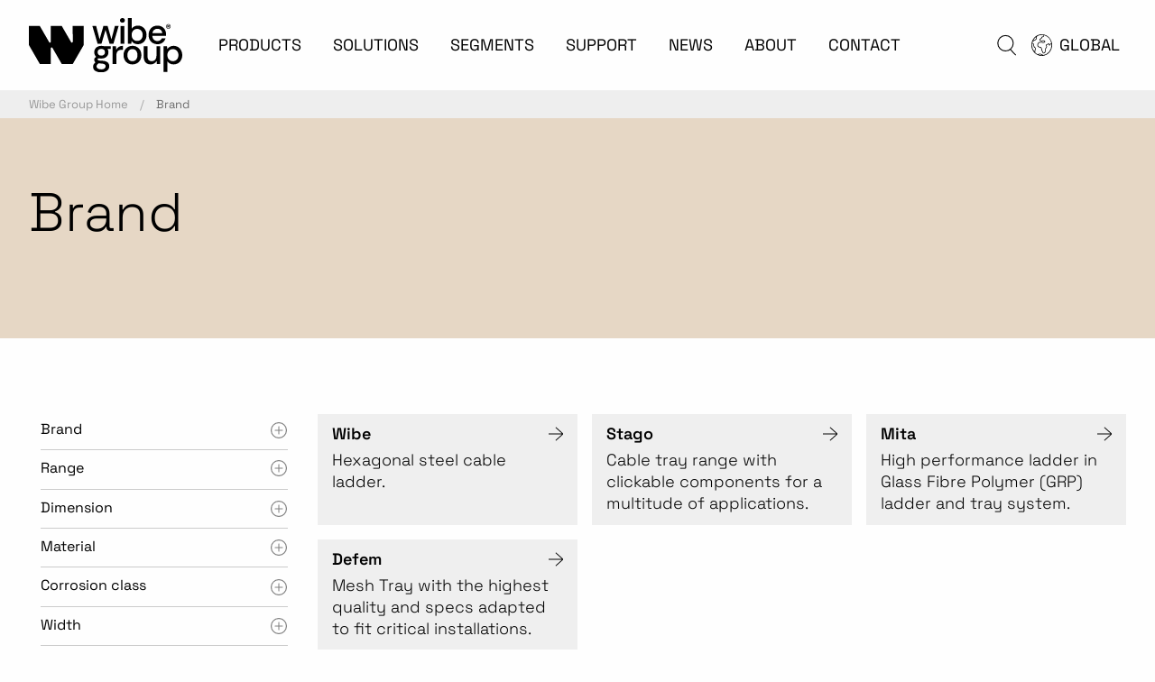

--- FILE ---
content_type: text/html; charset=utf-8
request_url: https://wibe-group.com/brand?page=106
body_size: 21249
content:


<!DOCTYPE html>
<html lang="en">
<head>
    

<meta charset="utf-8" />
<meta name="viewport" content="width=device-width, initial-scale=1.0" />
<title>Brand | Wibe group</title>
    <script type="application/ld&#x2B;json">
        {"@context":"https://schema.org","@type":"BreadcrumbList","itemListElement":[{"@type":"ListItem","position":1,"item":{"@id":"https://wibe-group.com/","name":"Wibe Group Home"}},{"@type":"ListItem","position":2,"item":{"@id":"https://wibe-group.com/brand","name":"Brand"}}]}
    </script>
<link rel="stylesheet" type="text/css" href="/ui/css/site.min.css?v=pY-EV0mX6_93RXL8zzv9DCqNfCt1H2_UArq5GKgZSZw" />
    <link rel="apple-touch-icon" href="/storage/BD2232B1E3AD8001EBF513CF7AEC66C672D6255641FD39FD602C21961ACCBE67/c559ea12854c43c39d42287b81fbc3bd/177-177-1-png.Png/media/b08367275daf4220a10d7345d6bc4644/Logotype_WIBE_Symbol_Black_RGB_no_white_ratio1-1.png" type="" />
    <link rel="icon" href="/storage/BD2232B1E3AD8001EBF513CF7AEC66C672D6255641FD39FD602C21961ACCBE67/c559ea12854c43c39d42287b81fbc3bd/177-177-1-png.Png/media/b08367275daf4220a10d7345d6bc4644/Logotype_WIBE_Symbol_Black_RGB_no_white_ratio1-1.png" type="image/png" />
    <link rel="icon" href="/storage/76BF45197DFC26B5726D3CEE39824B906E928C07BBF90D7DC1CB99B8AB85F711/c559ea12854c43c39d42287b81fbc3bd/96-96-1-png.Png/media/b08367275daf4220a10d7345d6bc4644/Logotype_WIBE_Symbol_Black_RGB_no_white_ratio1-1.png" type="image/png" />
    <link rel="icon" href="/storage/F5A013F83374793E011DF9F179BB75F4D2D9023A266CAB803DD851725ED8A9B2/c559ea12854c43c39d42287b81fbc3bd/32-32-1-png.Png/media/b08367275daf4220a10d7345d6bc4644/Logotype_WIBE_Symbol_Black_RGB_no_white_ratio1-1.png" type="image/png" />
    <link rel="icon" href="/storage/17FEE1BD740B620C55C5EB1A3AB0B0236B6983AE274AA78D74E02444CA9FF2E3/c559ea12854c43c39d42287b81fbc3bd/16-16-1-png.Png/media/b08367275daf4220a10d7345d6bc4644/Logotype_WIBE_Symbol_Black_RGB_no_white_ratio1-1.png" type="image/png" />
    <link rel="shortcut icon" href="/storage/6D14F5B505BF75FEBB32042E70B53263B6F2B8A73C0423C43419C1D24D64E4BD/c559ea12854c43c39d42287b81fbc3bd/16-16-1-png.Icon/media/b08367275daf4220a10d7345d6bc4644/Logotype_WIBE_Symbol_Black_RGB_no_white_ratio1-1.ico" type="" />

    <link rel="canonical" href="https://wibe-group.com/brand?page=106" />

        <meta name="robots" content="index,follow" />
                <link rel="alternate" href="https://wibe-group.com/se/varumarke?page=106" hreflang="sv" />
                <link rel="alternate" href="https://wibe-group.com/brand?page=106" hreflang="en" />
                <link rel="alternate" href="https://wibe-group.com/brand?page=106" hreflang="x-default" />
                <link rel="alternate" href="https://wibe-group.com/fi/tuotemerkki?page=106" hreflang="fi" />
                <link rel="alternate" href="https://wibe-group.com/no/varemerke?page=106" hreflang="nb" />
                <link rel="alternate" href="https://wibe-group.com/nl/merk?page=106" hreflang="nl" />
                <link rel="alternate" href="https://wibe-group.com/uk/brand?page=106" hreflang="en-gb" />
                <link rel="alternate" href="https://wibe-group.com/dk/brand?page=106" hreflang="da" />
<meta name="generator" content="Litium" />
    <meta property="og:title" content="Brand" />
    <meta property="og:type" content="website" />
        <meta property="og:image" content="https://wibe-group.com/storage/A550A872976915D03632305B559E6BB709D7088BFA491D950E7BB73C5E121865/c653ad21d6ff4923b5f9e71cb4a3094c/svg/media/2c494c02e8944ec1891d364739b4d8b2/Logotype_WIBE_Group_Black_RGB.svg" />
            <meta property="og:image:secure_url" content="https://wibe-group.com/storage/A550A872976915D03632305B559E6BB709D7088BFA491D950E7BB73C5E121865/c653ad21d6ff4923b5f9e71cb4a3094c/svg/media/2c494c02e8944ec1891d364739b4d8b2/Logotype_WIBE_Group_Black_RGB.svg" />
    <meta property="og:url" content="https://wibe-group.com/brand" />
    <meta property="og:description" content="" />
    <meta property="og:locale" content="en_US" />
    <meta property="og:site_name" content="| Wibe group" />

<!-- Google Tag Manager --><script type="text/javascript">
(function(w){w.dataLayer = w.dataLayer || [];

})(window);
(function(w,d,s,l,i){w[l]=w[l]||[];w[l].push({'gtm.start':new Date().getTime(),event:'gtm.js'});var f=d.getElementsByTagName(s)[0],j=d.createElement(s),dl=l!='dataLayer'?'&l='+l:'';j.async=true;j.src='//www.googletagmanager.com/gtm.js?id='+i+dl;f.parentNode.insertBefore(j,f);})(window,document,'script','dataLayer','GTM-PRLD55R');
</script><!-- End Google Tag Manager -->

    
    
<script type="text/javascript">
	window.localStorage.setItem('requestVerificationToken', 'CfDJ8F9-5U9YnOVGvOaLgaWE8XPxPNozsJxR7KuutklTMbV-wqe0a973UYXuzgkbKFEl21popesS7ALfRrVsx86AySO2y_gQXWwcbdbnpd-C6CZQQM0Nv1tQKCK_UzsFkaU4tBQYZ0wkAbKqIOIeoHfoCxQ');
	window.__litium = window.__litium || {};
	window.__litium.requestContext = {"channelSystemId":"776dfa05-4378-4f2d-abed-abfae0e835d7","currentPageSystemId":"8c64c64f-abf6-4a94-b277-cd0ba98c239a","productCategorySystemId":"86af877e-25fe-4b78-b3a2-8d4d7ff9279b"};
	window.__litium.preloadState = window.__litium.preloadState || {};
	window.__litium.preloadState.cart = {"orderTotal":"0 SEK","quantity":"0","orderRows":[],"discount":"0 SEK","deliveryCost":"0 SEK","paymentCost":"0 SEK","grandTotal":"0 SEK","vat":"0 SEK","systemId":"00000000-0000-0000-0000-000000000000"};
	window.__litium.preloadState.navigation = {"contentLinks":[{"name":"PRODUCTS","url":"/cable-support-systems","disabled":false,"isSelected":false,"links":[{"name":"Cable Ladders","url":"/cable-support-systems/cable-ladders","disabled":false,"isSelected":false,"links":[{"name":"Length Material","url":"/cable-support-systems/cable-ladders/length-material","disabled":false,"isSelected":false,"links":[]},{"name":"Cantilevers & Central Suspension Brackets","url":"/cable-support-systems/cable-ladders/cantilevers-and-central-suspension-brackets","disabled":false,"isSelected":false,"links":[]},{"name":"Form Pieces","url":"/cable-support-systems/cable-ladders/form-pieces","disabled":false,"isSelected":false,"links":[]},{"name":"Vertical Pieces & Rails","url":"/cable-support-systems/cable-ladders/vertical-pieces-and-rails","disabled":false,"isSelected":false,"links":[]},{"name":"Dividers","url":"/cable-support-systems/cable-ladders/dividers","disabled":false,"isSelected":false,"links":[]},{"name":"Covers","url":"/cable-support-systems/cable-ladders/covers","disabled":false,"isSelected":false,"links":[]},{"name":"Accessories","url":"/cable-support-systems/cable-ladders/accessories","disabled":false,"isSelected":false,"links":[]}]},{"name":"Cable Trays","url":"/cable-support-systems/cable-trays","disabled":false,"isSelected":false,"links":[{"name":"Length Material","url":"/cable-support-systems/cable-trays/length-material","disabled":false,"isSelected":false,"links":[]},{"name":"Cantilevers & Central Suspension Brackets","url":"/cable-support-systems/cable-trays/cantilevers-central-suspension-brackets","disabled":false,"isSelected":false,"links":[]},{"name":"Form Pieces","url":"/cable-support-systems/cable-trays/form-pieces","disabled":false,"isSelected":false,"links":[]}]},{"name":"Mesh Trays","url":"/cable-support-systems/mesh-trays","disabled":false,"isSelected":false,"links":[{"name":"Length Material","url":"/cable-support-systems/mesh-trays/length-material","disabled":false,"isSelected":false,"links":[]},{"name":"Cantilevers & Central Suspension Brackets","url":"/cable-support-systems/mesh-trays/cantilevers-and-central-suspension-brackets","disabled":false,"isSelected":false,"links":[]},{"name":"Dividers","url":"/cable-support-systems/mesh-trays/dividers","disabled":false,"isSelected":false,"links":[]}]},{"name":"Installation Systems","url":"/cable-support-systems/installation-systems","disabled":false,"isSelected":false,"links":[{"name":"Installation trunking","url":"/cable-support-systems/installation-systems/trunking/installation-trunking","disabled":false,"isSelected":false,"links":[]},{"name":"Wiring devices","url":"/cable-support-systems/installation-systems/wiring-devices","disabled":false,"isSelected":false,"links":[]}]}]},{"name":"SOLUTIONS","url":"/solutions","disabled":false,"isSelected":false,"links":[{"name":"Solutions","url":"/solutions","disabled":false,"isSelected":false,"links":[{"name":"Wibe Cable Ladders","url":"/solutions/wibe-cable-ladders","disabled":false,"isSelected":false,"links":[]},{"name":"CLX3 click-to-install suspension system for cable support","url":"/solutions/clx3","disabled":false,"isSelected":false,"links":[]},{"name":"Design Trays","url":"/solutions/design-trays","disabled":false,"isSelected":false,"links":[]},{"name":"Installation Systems","url":"/solutions/Installation-systems","disabled":false,"isSelected":false,"links":[]},{"name":"Defem mesh trays","url":"/solutions/defem","disabled":false,"isSelected":false,"links":[]},{"name":"Solar solutions","url":"/solutions/solar-solutions","disabled":false,"isSelected":false,"links":[]},{"name":"Junction box plates","url":"/solutions/junction-box-plates","disabled":false,"isSelected":false,"links":[]}]},{"name":"Heavy duty solutions","url":"/solutions","disabled":false,"isSelected":false,"links":[{"name":"Mita Flex","url":"/solutions/mita-flex","disabled":false,"isSelected":false,"links":[]},{"name":"Wibe Flex","url":"/solutions/wibe-flex","disabled":false,"isSelected":false,"links":[]},{"name":"GRP GMAX","url":"/solutions/grp-gmax","disabled":false,"isSelected":false,"links":[]}]}]},{"name":"SEGMENTS","url":"/segments","disabled":false,"isSelected":false,"links":[{"name":"Applications","url":"/segments","disabled":false,"isSelected":false,"links":[{"name":"Food & Beverage","url":"/segments/food-beverage","disabled":false,"isSelected":false,"links":[]},{"name":"Data Centre","url":"/segments/data-centre","disabled":false,"isSelected":false,"links":[]},{"name":"Commercial Buildings","url":"/segments/commercial-buildings","disabled":false,"isSelected":false,"links":[]},{"name":"Industry","url":"/segments/industry","disabled":false,"isSelected":false,"links":[]},{"name":"Fish farms","url":"/segments/fish-farms","disabled":false,"isSelected":false,"links":[]}]},{"name":"Energy & Infrastructure","url":"/segments/energy-infra","disabled":false,"isSelected":false,"links":[{"name":"Railway","url":"/segments/railway","disabled":false,"isSelected":false,"links":[]},{"name":"Oil & Gas","url":"/segments/energy-infra/oil-gas","disabled":false,"isSelected":false,"links":[]},{"name":"Offshore Wind","url":"/segments/energy-infra/offshore-wind","disabled":false,"isSelected":false,"links":[]},{"name":"Infrastructure","url":"/segments/energy-infra/infrastructure","disabled":false,"isSelected":false,"links":[]},{"name":"Power to X & Carbon Capture","url":"/segments/energy-infra/power-to-x-carbon-capture","disabled":false,"isSelected":false,"links":[]},{"name":"Chemical & Petrochemical","url":"/segments/energy-infra/chemical-petrochemical","disabled":false,"isSelected":false,"links":[]}]}]},{"name":"SUPPORT","url":"/support","disabled":false,"isSelected":false,"links":[{"name":"Product Tools","url":"/support","disabled":false,"isSelected":false,"links":[{"name":"BIMobject","url":"/support/bimobject","disabled":false,"isSelected":false,"links":[]},{"name":"MagiCad Cloud","url":"/support/magicad-cloud","disabled":false,"isSelected":false,"links":[]}]},{"name":"Customer Support","url":"/support","disabled":false,"isSelected":false,"links":[{"name":"Contact Us","url":"/contact-us","disabled":false,"isSelected":false,"links":[]}]},{"name":"Documents","url":"/support","disabled":false,"isSelected":false,"links":[{"name":"Downloads","url":"/support/downloads","disabled":false,"isSelected":false,"links":[]},{"name":"Eco Performance","url":"/support/eco-performance","disabled":false,"isSelected":false,"links":[]}]},{"disabled":false,"isSelected":false,"links":[]}]},{"name":"NEWS","url":"/news-events","disabled":false,"isSelected":false,"links":[]},{"name":"ABOUT","url":"/about-us","disabled":false,"isSelected":false,"links":[{"name":"This is Wibe Group","url":"/about-us","disabled":false,"isSelected":false,"links":[{"name":"Who we are","url":"/about-us/who-we-are","disabled":false,"isSelected":false,"links":[]},{"name":"Our Culture: Wibelieve in you","url":"/about-us/our-culture-wibelieve-in-you","disabled":false,"isSelected":false,"links":[]},{"name":"Our Community Engagement ","url":"/about-us/our-community-engagement","disabled":false,"isSelected":false,"links":[]},{"name":"Sustainability","url":"/about-us/Sustainability","disabled":false,"isSelected":false,"links":[]}]},{"name":"Jobs","url":"/about-us/careers-at-wibe-group","disabled":false,"isSelected":false,"links":[{"name":"Careers at Wibe Group","url":"/about-us/careers-at-wibe-group","disabled":false,"isSelected":false,"links":[]}]}]},{"name":"CONTACT","url":"/contact-us","disabled":false,"isSelected":false,"links":[{"name":"Contact","url":"/contact-us","disabled":false,"isSelected":false,"links":[{"name":"HQ Sweden","url":"/contact-us/hq-sweden","disabled":false,"isSelected":false,"links":[]},{"name":"Wibe Group Countries","url":"/contact-us/wibe-group-countries","disabled":false,"isSelected":false,"links":[]}]},{"name":"Distributors","url":"/contact-us/partners","disabled":false,"isSelected":false,"links":[{"name":"Find Your Local Distributors","url":"/contact-us/partners","disabled":false,"isSelected":false,"links":[]}]}]}]};
	window.__litium.preloadState.myPage = {"persons":{},"addresses":{},"orders":{"currentPage":1},"isBusinessCustomer":false,"hasApproverRole":false};

	window.__litium.constants = {
		role: {
			approver: "Ordergodkannare",
			buyer: "Orderlaggare",
		},
		countries: [{"text":"Sweden","value":"SE","selected":false}],
		checkoutMode: {
			privateCustomers: 2,
			companyCustomers: 4,
			both: 1
		},
	};
	window.__litium.quickSearchUrl = "/searchresult";
	window.__litium.translation = {"checkout.customerinfo.lastname":"Last name","filter.showmore":"Show more","facet.header.sortCriteria":"Sort Criteria","checkout.campaigncode":"Campaign code","checkout.customerinfo.cellphone":"Phone","tableofcontents.header":"Table of contents","checkout.terms.acceptTermsOfCondition":"I have read and accept the","general.cancel":"Cancel","stickyfilter.header":"Use your latest applicable filters?","checkout.customerinfo.signupandlogin":"Sign up and login","checkout.terms.acceptterms":"I have read and accept the","filter.showless":"Show less","checkout.order.grandTotal":"Total incl. VAT","imagegalleryblock.showallimages":"Show all","validation.personalnumber":"Social security number","checkout.customerinfo.companyname":"Company name","mypage.person.add":"Add","eventList.all.text":"All","checkout.cart.total":"Total","checkout.usecampaigncode":"Use","stickyfilter.withoutfilter":"Cancel","checkout.cart.empty":"Your cart is empty","checkout.customerinfo.country.placeholder":"Please select a country","mypage.address.city":"City","mypage.address.phonenumber":"Phone","mypage.address.subtitle":"Addresses","checkout.cart.compaignprice":"Campaign price","filter.showmoreproducts.last":" products","facet.header.categories":"Categories","checkout.customerinfo.companyaddress.placeholder":"Please select an address","search.yourfilter":"Your filters","checkout.customerinfo.country":"Country","checkout.customerinfo.email":"Email","mypage.address.edittitle":"Edit","general.search":"Search","checkout.order.discount":"Discount","tooltip.reordered":"The products were added to the cart.","mypage.person.email":"Email","validation.emailinused":"The email is already in use, please try another one.","validation.email":"The email is not valid","validation.phone":"Phone","checkout.customerinfo.address":"Address","mypage.login.title":"Login info","checkout.customerinfo.showAlternativeAddress":"Alternative delivery address","checkout.order.paymentcost":"Fee","mypage.person.addtitle":"Add","checkout.order.title":"Your order","general.save":"Save","checkout.customerinfo.reference":"Reference","mypage.info.title":"My info","validation.invalid.number":"Invalid number","mypage.address.add":"Add","allfilters.button":"Filters","mypage.address.title":"Addresses","mypage.person.title":"Persons","minicart.total":"Total","validation.unique":"The value is not unique","checkout.placeorder":"Confirm","checkout.payment.title":"Payment method","minicart.numberofproduct":"products","checkout.customerinfo.phonenumber":"Phone number","mypage.address.address":"Address","mypage.person.firstname":"First name","minicart.checkout":"Checkout","eventList.showMore.text":"Show More","validation.checkrequired":"Please accept the terms and conditions.","checkout.cart.header.quantity":"Quantity","checkout.login.to.placeorder":"Login to place order","show.guide":"Show Guide","checkout.customerinfo.clicktologin":"Click to login. ","checkout.customerinfo.firstname":"First name","checkout.customerinfo.personalnumbersecondpart":" ","checkout.cart.title":"Cart","mypage.person.role.buyer":"Order placer","product.download":"Data Sheet","general.remove":"Remove","tooltip.approvedorder":"Approve order","checkout.title":"Checkout","megamenu.helpdesk.text":"Contact & Help Desk","mypage.person.lastname":"Last name","checkout.customerinfo.businesscustomer":"Business customer?","checkout.customerinfo.title":"Customer details","validation.required":"Required","checkout.delivery.title":"Delivery method","mypage.person.role.approver":"Order approver","megamenu.countryselector.text":"Country Selector","checkout.cart.header.price":"Price","checkout.order.total":"Total","checkout.customerinfo.privatecustomer":"Private customer?","mypage.person.subtitle":"Persons in the company","checkout.terms.link":"terms","validation.invalidusername":"User name is not valid","stickyfilter.withfilter":"Apply filters","checkout.customerinfo.personalnumber":"Social security number","checkout.customerinfo.zipcode":"Zip","mypage.address.addtitle":"Add","checkout.customerinfo.personalnumberfirstpart":"Social security number","checkout.customerinfo.careof":"Care of","filterpills.clear":"Clear","checkout.customerinfo.city":"City","mypage.person.phone":"Phone","checkout.order.productstotal":"Products","mypage.person.edittitle":"Edit","checkout.order.vat":"Vat","checkout.cart.header.total":"Total","checkout.customerinfo.existingcustomer":"Already customer? ","checkout.order.message":"Message to customer service","tooltip.addedtocart":"The product has been added to the cart","mypage.person.name":"Name","eventList.readmore":"Read More","search.filterby":"Filter by","mypage.address.country":"Country","general.select":"Select","checkout.order.deliverycost":"Delivery cost","mypage.address.postnumber":"Zip","general.ok":"OK","filter.showmoreproducts.first":"Show ","mypage.order.title":"Orders","mypage.person.role":"Role","facet.header.filter":"Filter"};
</script>
</head>
<body>
    <!-- Google Tag Manager (noscript) --><noscript><iframe src='//www.googletagmanager.com/ns.html?id=GTM-PRLD55R' height='0' width='0' style='display:none;visibility:hidden'></iframe></noscript><!-- End Google Tag Manager (noscript) -->

        


<header id="header" role="banner" class="header">
    <nav 
        id="navbar-desktop" 
        data-helpdeskurl="/contact-us" 
        data-addressinformation="&lt;h4&gt;Wibe Group HQ&lt;br /&gt;&#xA;AB Wibe&lt;/h4&gt;&#xA;&#xA;&lt;p&gt;Wibev&amp;auml;gen 1&lt;/p&gt;&#xA;&#xA;&lt;p&gt;BOX 401&lt;/p&gt;&#xA;&#xA;&lt;p&gt;792 36 Mora&lt;/p&gt;&#xA;&#xA;&lt;p&gt;Sweden&lt;/p&gt;&#xA;" 
        data-channels="[{&quot;name&quot;:&quot;Sweden&quot;,&quot;url&quot;:&quot;https://wibe-group.com/se/varumarke?page=106&quot;,&quot;isSelected&quot;:false},{&quot;name&quot;:&quot;Global&quot;,&quot;url&quot;:&quot;https://wibe-group.com/brand?page=106&quot;,&quot;isSelected&quot;:true},{&quot;name&quot;:&quot;Finland&quot;,&quot;url&quot;:&quot;https://wibe-group.com/fi/tuotemerkki?page=106&quot;,&quot;isSelected&quot;:false},{&quot;name&quot;:&quot;Norway&quot;,&quot;url&quot;:&quot;https://wibe-group.com/no/varemerke?page=106&quot;,&quot;isSelected&quot;:false},{&quot;name&quot;:&quot;Netherlands&quot;,&quot;url&quot;:&quot;https://wibe-group.com/nl/merk?page=106&quot;,&quot;isSelected&quot;:false},{&quot;name&quot;:&quot;United Kingdom&quot;,&quot;url&quot;:&quot;https://wibe-group.com/uk/brand?page=106&quot;,&quot;isSelected&quot;:false},{&quot;name&quot;:&quot;Denmark&quot;,&quot;url&quot;:&quot;https://wibe-group.com/dk/brand?page=106&quot;,&quot;isSelected&quot;:false}]" 
        data-configuratorLink="{&quot;Text&quot;:null,&quot;Url&quot;:&quot;&quot;,&quot;EntityType&quot;:null,&quot;EntitySystemId&quot;:null,&quot;ChannelSystemId&quot;:null}" 
        data-configuratorOpenMode="&quot;NewTab&quot;" 
        data-logo="/storage/A550A872976915D03632305B559E6BB709D7088BFA491D950E7BB73C5E121865/c653ad21d6ff4923b5f9e71cb4a3094c/svg/media/2c494c02e8944ec1891d364739b4d8b2/Logotype_WIBE_Group_Black_RGB.svg" 
        data-startpageurl="/">
    </nav>

</header>
        
    <nav class="breadcrumbs-container--hide-on-mobile">
        <div class="row">
            <ul class="breadcrumbs">
                    <li class="breadcrumbs__item ">
                        <a class="breadcrumbs__link" href="/">Wibe Group Home</a>
                    </li>
                    <li class="breadcrumbs__item ">
                        <a class="breadcrumbs__link" href="/brand">Brand</a>
                    </li>
            </ul>
        </div>
    </nav>

    <main class="main-content">
        
<div class="category-page-wrapper">
    

<div class="category-banner" style="background-color: #e6d7c5;">    <div class="woo-container">
        <div class="content-wrapper">
            <h1>Brand</h1>
            <div class="description"></div>

                <div class="btn-wrapper">
                </div>
        </div>

    </div>
</div>

<div class="row full-w">

    <div class="off-canvas position-left c-filter__off-canvas" id="sideBarNavigation" data-off-canvas data-transition="overlap" aria-hidden="true">
        <div class="c-filter__off-canvas__head">
            <h1>Close</h1>
            <button type="button" data-close>
                <svg xmlns="http://www.w3.org/2000/svg" width="16" height="16" fill="currentColor" class="bi bi-x-lg" viewBox="0 0 16 16">
                    <path d="M2.146 2.854a.5.5 0 1 1 .708-.708L8 7.293l5.146-5.147a.5.5 0 0 1 .708.708L8.707 8l5.147 5.146a.5.5 0 0 1-.708.708L8 8.707l-5.146 5.147a.5.5 0 0 1-.708-.708L7.293 8 2.146 2.854Z" />
                </svg>
            </button>
        </div>
        <div class="c-filter__off-canvas__body" id="facetedSearchMobile"></div>
        <div id="facetedSearchCompact" class="compact-filter"></div>
    </div>

    <aside class="columns large-3 show-for-large">
        <div class="c-filter__off-canvas">
            <div class="c-filter__off-canvas__body" id="facetedSearch"></div>
        </div>
    </aside>

    <div id="search-result" class="medium-12 large-9 columns">

        <div id="stickyFilter" class="c-usedfilter"></div>
            

    <div class="c-navblock">
            <div class="c-navblock__item">

                <div class="c-navblock__item__content">

                    <h2>
                        <a href="/brand/wibe">
                            <span>Wibe</span>
                            <svg xmlns="http://www.w3.org/2000/svg" width="16" height="16" viewBox="0 0 19.067 18.004">
                                <path id="arrow" d="M9.039.781l8.542,7.681H0v1.08H17.581L9.039,17.223,9.83,18l8.737-7.857A1.564,1.564,0,0,0,19.067,9a1.586,1.586,0,0,0-.509-1.156L9.83,0,9.039.781Z"></path>
                            </svg>
                        </a>
                    </h2>
                        <p><p>Hexagonal steel cable ladder.</p>
</p>
                </div>
            </div>
            <div class="c-navblock__item">

                <div class="c-navblock__item__content">

                    <h2>
                        <a href="/brand/stago">
                            <span>Stago</span>
                            <svg xmlns="http://www.w3.org/2000/svg" width="16" height="16" viewBox="0 0 19.067 18.004">
                                <path id="arrow" d="M9.039.781l8.542,7.681H0v1.08H17.581L9.039,17.223,9.83,18l8.737-7.857A1.564,1.564,0,0,0,19.067,9a1.586,1.586,0,0,0-.509-1.156L9.83,0,9.039.781Z"></path>
                            </svg>
                        </a>
                    </h2>
                        <p><p>Cable tray range with clickable components for a multitude of applications.</p>
</p>
                </div>
            </div>
            <div class="c-navblock__item">

                <div class="c-navblock__item__content">

                    <h2>
                        <a href="/brand/mita">
                            <span>Mita</span>
                            <svg xmlns="http://www.w3.org/2000/svg" width="16" height="16" viewBox="0 0 19.067 18.004">
                                <path id="arrow" d="M9.039.781l8.542,7.681H0v1.08H17.581L9.039,17.223,9.83,18l8.737-7.857A1.564,1.564,0,0,0,19.067,9a1.586,1.586,0,0,0-.509-1.156L9.83,0,9.039.781Z"></path>
                            </svg>
                        </a>
                    </h2>
                        <p><p>High performance ladder in Glass Fibre Polymer (GRP) ladder and tray system.</p>
</p>
                </div>
            </div>
            <div class="c-navblock__item">

                <div class="c-navblock__item__content">

                    <h2>
                        <a href="/brand/defem">
                            <span>Defem</span>
                            <svg xmlns="http://www.w3.org/2000/svg" width="16" height="16" viewBox="0 0 19.067 18.004">
                                <path id="arrow" d="M9.039.781l8.542,7.681H0v1.08H17.581L9.039,17.223,9.83,18l8.737-7.857A1.564,1.564,0,0,0,19.067,9a1.586,1.586,0,0,0-.509-1.156L9.83,0,9.039.781Z"></path>
                            </svg>
                        </a>
                    </h2>
                        <p><p>Mesh Tray with the highest quality and specs adapted to fit critical installations.</p>
</p>
                </div>
            </div>
    </div>

        <div class="flex-container product-view-header c-filter__settings">
            <div class="c-filter__selection" id="facetedSearchTopBar"></div>
        </div>

        <div id="filterPillsContainer" class="c-filter__selected c-filter__selected--outline"></div>

        <div class="c-filter__summary">
            <div class="c-filter__summary__count">
                Product 2206 - 2226 of 3856 products
            </div>
            
    <select class="form__input" onchange="location = this.value;">
            <option value="/brand?sort_by=sort_index">Recommended</option>
            <option value="/brand?sort_by=id">Sort by article number ascending</option>
            <option value="/brand?sort_by=id&amp;sort_direction=Descending">Sort by article number descending</option>
            <option value="/brand?sort_by=local_code">Sort by local code ascending</option>
            <option value="/brand?sort_by=local_code&amp;sort_direction=Descending">Sort by local code descending</option>
            <option value="/brand?sort_by=short_description">Sort by short description</option>
            <option value="/brand?sort_by=name">Name A-Z</option>
            <option value="/brand?sort_by=name&amp;sort_direction=Descending">Name Z-A</option>
    </select>

        </div>

        <div data-productlist>
                <div class="product-list product-list--category">
                    <ul class="row product-list">
                            <li class="product-list__item columns small-6 medium-4 large-4">
                                
<div class="product__wrapper">



    <figure class="product__figure">
            <a href="/brand/mita/fr-ext-cover-lhmp150-90o-450-r6-pc1" class="product__image-link">
                <img class="product__image" src="/storage/09BC772DD9B7A6A86D06DB5C355D6489D96042B3697976BFA3F0B8281DED9436/59d0535ed8064a8faea9e7401e02faea/500-333-0-png.Png/media/9f9aaa9227ff4116bebb547c3f9053d7/MLR1835PC1.png" />
            </a>
            <div class="c-corrosion cx">cx</div>
    </figure>
 
    <article class="product__info">
        <meta />
        <a href="/brand/mita/fr-ext-cover-lhmp150-90o-450-r6-pc1" title="FR ext. cover LH/MP150 90&#xBA; 450 R6 PC1">
            <h3 class="product__name">FR ext. cover LH/MP150 90&#xBA; 450 R6 PC1</h3>
        </a>
        <div class="product__data">
                <span>Item number: </span> <span>MLR1835PC1</span>
                <br />
                <span>GTIN:</span> <span>7321678036638</span>
        </div>
    </article>
</div>

                            </li>
                            <li class="product-list__item columns small-6 medium-4 large-4">
                                
<div class="product__wrapper">



    <figure class="product__figure">
            <a href="/brand/mita/fr-ext-cover-lhmp150-90o-450-r8-pc1" class="product__image-link">
                <img class="product__image" src="/storage/66F3E48A7A09FBA1A3C0200C1EF5548F6DEB327B2A45419EE6300A33FED85705/c5bfd25cf2be4ee8bc4a579b9443bbae/500-333-0-png.Png/media/ae6ab5e394b34a70ba9e53dfdaaae63c/MLR1849PC1.png" />
            </a>
            <div class="c-corrosion cx">cx</div>
    </figure>
 
    <article class="product__info">
        <meta />
        <a href="/brand/mita/fr-ext-cover-lhmp150-90o-450-r8-pc1" title="FR ext. cover LH/MP150 90&#xBA; 450 R8 PC1">
            <h3 class="product__name">FR ext. cover LH/MP150 90&#xBA; 450 R8 PC1</h3>
        </a>
        <div class="product__data">
                <span>Item number: </span> <span>MLR1849PC1</span>
                <br />
                <span>GTIN:</span> <span>7321678035976</span>
        </div>
    </article>
</div>

                            </li>
                            <li class="product-list__item columns small-6 medium-4 large-4">
                                
<div class="product__wrapper">



    <figure class="product__figure">
            <a href="/brand/mita/fr-ext-cover-lhmp150-90o-600-r4-pc1" class="product__image-link">
                <img class="product__image" src="/storage/B2755F8B976B7C855361BF66D6D5912A05D4351533971C91D0C65415E14594B5/637e43202c8346f5bb027bb26a4e589a/500-333-0-png.Png/media/0248d33c53d748d2b0451fd66635542d/MLR1820PC1.png" />
            </a>
            <div class="c-corrosion cx">cx</div>
    </figure>
 
    <article class="product__info">
        <meta />
        <a href="/brand/mita/fr-ext-cover-lhmp150-90o-600-r4-pc1" title="FR ext. cover LH/MP150 90&#xBA; 600 R4 PC1">
            <h3 class="product__name">FR ext. cover LH/MP150 90&#xBA; 600 R4 PC1</h3>
        </a>
        <div class="product__data">
                <span>Item number: </span> <span>MLR1820PC1</span>
                <br />
                <span>GTIN:</span> <span>7321678036287</span>
        </div>
    </article>
</div>

                            </li>
                            <li class="product-list__item columns small-6 medium-4 large-4">
                                
<div class="product__wrapper">



    <figure class="product__figure">
            <a href="/brand/mita/fr-ext-cover-lhmp150-90o-600-r6-pc1" class="product__image-link">
                <img class="product__image" src="/storage/7270E764A740343DB4A077F83A2E012674994915C8A4F4EE3F9EEFA0D854F212/55b58c3264e34e5cb83af6e869c72f23/500-333-0-png.Png/media/bb41ecc176c14493939d7265bfdeef0a/MLR1834PC1.png" />
            </a>
            <div class="c-corrosion cx">cx</div>
    </figure>
 
    <article class="product__info">
        <meta />
        <a href="/brand/mita/fr-ext-cover-lhmp150-90o-600-r6-pc1" title="FR ext. cover LH/MP150 90&#xBA; 600 R6 PC1">
            <h3 class="product__name">FR ext. cover LH/MP150 90&#xBA; 600 R6 PC1</h3>
        </a>
        <div class="product__data">
                <span>Item number: </span> <span>MLR1834PC1</span>
                <br />
                <span>GTIN:</span> <span>7321678036621</span>
        </div>
    </article>
</div>

                            </li>
                            <li class="product-list__item columns small-6 medium-4 large-4">
                                
<div class="product__wrapper">



    <figure class="product__figure">
            <a href="/brand/mita/fr-ext-cover-lhmp150-90o-600-r8-pc1" class="product__image-link">
                <img class="product__image" src="/storage/5F9E389A00C98D767940E45A009BE575410CF042A55A62D465168AE55C6098C5/1de91a3397eb4567b888330c5ab2cae5/500-333-0-png.Png/media/f459aa148c3442a287f35bbf61da7f78/MLR1848PC1.png" />
            </a>
            <div class="c-corrosion cx">cx</div>
    </figure>
 
    <article class="product__info">
        <meta />
        <a href="/brand/mita/fr-ext-cover-lhmp150-90o-600-r8-pc1" title="FR ext. cover LH/MP150 90&#xBA; 600 R8 PC1">
            <h3 class="product__name">FR ext. cover LH/MP150 90&#xBA; 600 R8 PC1</h3>
        </a>
        <div class="product__data">
                <span>Item number: </span> <span>MLR1848PC1</span>
                <br />
                <span>GTIN:</span> <span>7321678035969</span>
        </div>
    </article>
</div>

                            </li>
                            <li class="product-list__item columns small-6 medium-4 large-4">
                                
<div class="product__wrapper">



    <figure class="product__figure">
            <a href="/brand/mita/fr-ext-cover-lhmp150-90o-750-r4-pc1" class="product__image-link">
                <img class="product__image" src="/storage/FF93AC0D94DFC3B4449A315751A396EB013C807A8C7CFCB4214A02AC0B7B324E/00d499ee08b8445ab9f23b9ad4389280/500-333-0-png.Png/media/586b20a50d2f4b19b190c3f0070dadde/MLR1819PC1.png" />
            </a>
            <div class="c-corrosion cx">cx</div>
    </figure>
 
    <article class="product__info">
        <meta />
        <a href="/brand/mita/fr-ext-cover-lhmp150-90o-750-r4-pc1" title="FR ext. cover LH/MP150 90&#xBA; 750 R4 PC1">
            <h3 class="product__name">FR ext. cover LH/MP150 90&#xBA; 750 R4 PC1</h3>
        </a>
        <div class="product__data">
                <span>Item number: </span> <span>MLR1819PC1</span>
                <br />
                <span>GTIN:</span> <span>7321678036270</span>
        </div>
    </article>
</div>

                            </li>
                            <li class="product-list__item columns small-6 medium-4 large-4">
                                
<div class="product__wrapper">



    <figure class="product__figure">
            <a href="/brand/mita/fr-ext-cover-lhmp150-90o-750-r6-pc1" class="product__image-link">
                <img class="product__image" src="/storage/45C6F3F80122A40E84F41358616757854231391F182BA73B6F4840950C172D35/b7f1fee69965444db30b1b692b56b8c4/500-333-0-png.Png/media/f8d91746d3614f008b1afc6eeea3a820/MLR1833PC1.png" />
            </a>
            <div class="c-corrosion cx">cx</div>
    </figure>
 
    <article class="product__info">
        <meta />
        <a href="/brand/mita/fr-ext-cover-lhmp150-90o-750-r6-pc1" title="FR ext. cover LH/MP150 90&#xBA; 750 R6 PC1">
            <h3 class="product__name">FR ext. cover LH/MP150 90&#xBA; 750 R6 PC1</h3>
        </a>
        <div class="product__data">
                <span>Item number: </span> <span>MLR1833PC1</span>
                <br />
                <span>GTIN:</span> <span>7321678036614</span>
        </div>
    </article>
</div>

                            </li>
                            <li class="product-list__item columns small-6 medium-4 large-4">
                                
<div class="product__wrapper">



    <figure class="product__figure">
            <a href="/brand/mita/fr-ext-cover-lhmp150-90o-750-r8-pc1" class="product__image-link">
                <img class="product__image" src="/storage/526D85412C49DDE795B6715B16FF7737FD170AD19B140CD08CDB22209B1E71DA/94264b98cc8d44f6be20df7e41c75df3/500-333-0-png.Png/media/887de162e9ed42da9072124c5b24a018/MLR1847PC1.png" />
            </a>
            <div class="c-corrosion cx">cx</div>
    </figure>
 
    <article class="product__info">
        <meta />
        <a href="/brand/mita/fr-ext-cover-lhmp150-90o-750-r8-pc1" title="FR ext. cover LH/MP150 90&#xBA; 750 R8 PC1">
            <h3 class="product__name">FR ext. cover LH/MP150 90&#xBA; 750 R8 PC1</h3>
        </a>
        <div class="product__data">
                <span>Item number: </span> <span>MLR1847PC1</span>
                <br />
                <span>GTIN:</span> <span>7321678035952</span>
        </div>
    </article>
</div>

                            </li>
                            <li class="product-list__item columns small-6 medium-4 large-4">
                                
<div class="product__wrapper">



    <figure class="product__figure">
            <a href="/brand/mita/fr-ext-cover-lhmp150-90o-900-r4-pc1" class="product__image-link">
                <img class="product__image" src="/storage/85D50D27F7D31A70B8F58D6B6C665555C2CB5A32301A9A43C529CB2F657E1B28/3bde5b758ec44b1db7ecc4c479064c80/500-333-0-png.Png/media/781416a28cf64d1796fc2a3b3b675638/MLR1818PC1.png" />
            </a>
            <div class="c-corrosion cx">cx</div>
    </figure>
 
    <article class="product__info">
        <meta />
        <a href="/brand/mita/fr-ext-cover-lhmp150-90o-900-r4-pc1" title="FR ext. cover LH/MP150 90&#xBA; 900 R4 PC1">
            <h3 class="product__name">FR ext. cover LH/MP150 90&#xBA; 900 R4 PC1</h3>
        </a>
        <div class="product__data">
                <span>Item number: </span> <span>MLR1818PC1</span>
                <br />
                <span>GTIN:</span> <span>7321678036263</span>
        </div>
    </article>
</div>

                            </li>
                            <li class="product-list__item columns small-6 medium-4 large-4">
                                
<div class="product__wrapper">



    <figure class="product__figure">
            <a href="/brand/mita/fr-ext-cover-lhmp150-90o-900-r6-pc1" class="product__image-link">
                <img class="product__image" src="/storage/F37FC4C9354174C3CE97A6A9331B20B6F001AAE5B68F8773C11A992702E2384D/38759bab38c447649cbc91229b25c003/500-333-0-png.Png/media/990924dae28b4716b0e46efb53bc8191/MLR1832PC1.png" />
            </a>
            <div class="c-corrosion cx">cx</div>
    </figure>
 
    <article class="product__info">
        <meta />
        <a href="/brand/mita/fr-ext-cover-lhmp150-90o-900-r6-pc1" title="FR ext. cover LH/MP150 90&#xBA; 900 R6 PC1">
            <h3 class="product__name">FR ext. cover LH/MP150 90&#xBA; 900 R6 PC1</h3>
        </a>
        <div class="product__data">
                <span>Item number: </span> <span>MLR1832PC1</span>
                <br />
                <span>GTIN:</span> <span>7321678036607</span>
        </div>
    </article>
</div>

                            </li>
                            <li class="product-list__item columns small-6 medium-4 large-4">
                                
<div class="product__wrapper">



    <figure class="product__figure">
            <a href="/brand/mita/fr-ext-cover-lhmp150-90o-900-r8-pc1" class="product__image-link">
                <img class="product__image" src="/storage/1446B4CF5F2107B9687765532A85ACDFC5E26613A2A0DAA2A26D50456B0AC536/586b59ce67434ccba0211ac5b9cc6bf1/500-333-0-png.Png/media/f603f1f7a125432dbf7543b9ddf27750/MLR1846PC1.png" />
            </a>
            <div class="c-corrosion cx">cx</div>
    </figure>
 
    <article class="product__info">
        <meta />
        <a href="/brand/mita/fr-ext-cover-lhmp150-90o-900-r8-pc1" title="FR ext. cover LH/MP150 90&#xBA; 900 R8 PC1">
            <h3 class="product__name">FR ext. cover LH/MP150 90&#xBA; 900 R8 PC1</h3>
        </a>
        <div class="product__data">
                <span>Item number: </span> <span>MLR1846PC1</span>
                <br />
                <span>GTIN:</span> <span>7321678035945</span>
        </div>
    </article>
</div>

                            </li>
                            <li class="product-list__item columns small-6 medium-4 large-4">
                                
<div class="product__wrapper">



    <figure class="product__figure">
            <a href="/brand/mita/fr-ext-cover-lm100-90o-150-r4-pc1" class="product__image-link">
                <img class="product__image" src="/storage/29A875B683329FEDFB206DB8C7EF778BC1F8434504FB5183FAD6DAD8FF80D556/e1b5dcf4205643fca8fb86008dfb929b/500-333-0-png.Png/media/1e8365838c6c412693fdc8eb93636217/MLR1817PC1.png" />
            </a>
            <div class="c-corrosion cx">cx</div>
    </figure>
 
    <article class="product__info">
        <meta />
        <a href="/brand/mita/fr-ext-cover-lm100-90o-150-r4-pc1" title="FR ext. cover LM100 90&#xBA; 150 R4 PC1">
            <h3 class="product__name">FR ext. cover LM100 90&#xBA; 150 R4 PC1</h3>
        </a>
        <div class="product__data">
                <span>Item number: </span> <span>MLR1817PC1</span>
                <br />
                <span>GTIN:</span> <span>7321678036256</span>
        </div>
    </article>
</div>

                            </li>
                            <li class="product-list__item columns small-6 medium-4 large-4">
                                
<div class="product__wrapper">



    <figure class="product__figure">
            <a href="/brand/mita/fr-ext-cover-lm100-90o-150-r6-pc1" class="product__image-link">
                <img class="product__image" src="/storage/6C60BD414D057BC65DC8E367D5E19B4CA6851CB7CABEA1C06DBFD2CDDF349D70/1aad3a1b353b46e789283ac1e2cf2ba6/500-333-0-png.Png/media/19e5b728c0b84709b6a083296a4ab606/MLR1831PC1.png" />
            </a>
            <div class="c-corrosion cx">cx</div>
    </figure>
 
    <article class="product__info">
        <meta />
        <a href="/brand/mita/fr-ext-cover-lm100-90o-150-r6-pc1" title="FR ext. cover LM100 90&#xBA; 150 R6 PC1">
            <h3 class="product__name">FR ext. cover LM100 90&#xBA; 150 R6 PC1</h3>
        </a>
        <div class="product__data">
                <span>Item number: </span> <span>MLR1831PC1</span>
                <br />
                <span>GTIN:</span> <span>7321678036591</span>
        </div>
    </article>
</div>

                            </li>
                            <li class="product-list__item columns small-6 medium-4 large-4">
                                
<div class="product__wrapper">



    <figure class="product__figure">
            <a href="/brand/mita/fr-ext-cover-lm100-90o-150-r8-pc1" class="product__image-link">
                <img class="product__image" src="/storage/F0D54600DFF4026260B7097CD8769A825EBB83F82984D9A61ECDF3FE3286C996/e1b45e30fe564c25a19070fa647dddea/500-333-0-png.Png/media/df9bd5d310aa42b1a48253977ef1628d/MLR1845PC1.png" />
            </a>
            <div class="c-corrosion cx">cx</div>
    </figure>
 
    <article class="product__info">
        <meta />
        <a href="/brand/mita/fr-ext-cover-lm100-90o-150-r8-pc1" title="FR ext. cover LM100 90&#xBA; 150 R8 PC1">
            <h3 class="product__name">FR ext. cover LM100 90&#xBA; 150 R8 PC1</h3>
        </a>
        <div class="product__data">
                <span>Item number: </span> <span>MLR1845PC1</span>
                <br />
                <span>GTIN:</span> <span>7321678036737</span>
        </div>
    </article>
</div>

                            </li>
                            <li class="product-list__item columns small-6 medium-4 large-4">
                                
<div class="product__wrapper">



    <figure class="product__figure">
            <a href="/brand/mita/fr-ext-cover-lm100-90o-200-r4-pc1" class="product__image-link">
                <img class="product__image" src="/storage/113AB4DB0AA03055B3A3313BC3322C4CD3FBD29F12145BA86D2F7BBAE758FA0E/bfba6575bbdd4220bd3ee74d7351c985/500-333-0-png.Png/media/639bcde44567440ab578e0aad7c563e0/MLR1816PC1.png" />
            </a>
            <div class="c-corrosion cx">cx</div>
    </figure>
 
    <article class="product__info">
        <meta />
        <a href="/brand/mita/fr-ext-cover-lm100-90o-200-r4-pc1" title="FR ext. cover LM100 90&#xBA; 200 R4 PC1">
            <h3 class="product__name">FR ext. cover LM100 90&#xBA; 200 R4 PC1</h3>
        </a>
        <div class="product__data">
                <span>Item number: </span> <span>MLR1816PC1</span>
                <br />
                <span>GTIN:</span> <span>7321678036249</span>
        </div>
    </article>
</div>

                            </li>
                            <li class="product-list__item columns small-6 medium-4 large-4">
                                
<div class="product__wrapper">



    <figure class="product__figure">
            <a href="/brand/mita/fr-ext-cover-lm100-90o-200-r6-pc1" class="product__image-link">
                <img class="product__image" src="/storage/9413C7BB62C7FEF61166D4B5108021BD9D1679B8E7AA1F7BA391C4372236A501/31b7d1118e0c4da5ba7c456b74c08df9/500-333-0-png.Png/media/9e467fd8769e46fca814e393ff77f5b7/MLR1830PC1.png" />
            </a>
            <div class="c-corrosion cx">cx</div>
    </figure>
 
    <article class="product__info">
        <meta />
        <a href="/brand/mita/fr-ext-cover-lm100-90o-200-r6-pc1" title="FR ext. cover LM100 90&#xBA; 200 R6 PC1">
            <h3 class="product__name">FR ext. cover LM100 90&#xBA; 200 R6 PC1</h3>
        </a>
        <div class="product__data">
                <span>Item number: </span> <span>MLR1830PC1</span>
                <br />
                <span>GTIN:</span> <span>7321678036584</span>
        </div>
    </article>
</div>

                            </li>
                            <li class="product-list__item columns small-6 medium-4 large-4">
                                
<div class="product__wrapper">



    <figure class="product__figure">
            <a href="/brand/mita/fr-ext-cover-lm100-90o-200-r8-pc1" class="product__image-link">
                <img class="product__image" src="/storage/EA14A4F46B9C5BC761A147389C55D1FC7843637DE6C11AC0429E43D9E7C85B20/bb22632e692b4e80b769cad927237ae2/500-333-0-png.Png/media/5f7978dc21e74a1aaa52b2945fa195a4/MLR1844PC1.png" />
            </a>
            <div class="c-corrosion cx">cx</div>
    </figure>
 
    <article class="product__info">
        <meta />
        <a href="/brand/mita/fr-ext-cover-lm100-90o-200-r8-pc1" title="FR ext. cover LM100 90&#xBA; 200 R8 PC1">
            <h3 class="product__name">FR ext. cover LM100 90&#xBA; 200 R8 PC1</h3>
        </a>
        <div class="product__data">
                <span>Item number: </span> <span>MLR1844PC1</span>
                <br />
                <span>GTIN:</span> <span>7321678036720</span>
        </div>
    </article>
</div>

                            </li>
                            <li class="product-list__item columns small-6 medium-4 large-4">
                                
<div class="product__wrapper">



    <figure class="product__figure">
            <a href="/brand/mita/fr-ext-cover-lm100-90o-300-r4-pc1" class="product__image-link">
                <img class="product__image" src="/storage/AF5783FA5BFF89DE483D92D08B012949D6C4120A057D0E7BD2E89117A757B9E6/f8cafa2a980246abb0299d9060929b74/500-333-0-png.Png/media/e59870429ac4497e9721187c5defd606/MLR1815PC1.png" />
            </a>
            <div class="c-corrosion cx">cx</div>
    </figure>
 
    <article class="product__info">
        <meta />
        <a href="/brand/mita/fr-ext-cover-lm100-90o-300-r4-pc1" title="FR ext. cover LM100 90&#xBA; 300 R4 PC1">
            <h3 class="product__name">FR ext. cover LM100 90&#xBA; 300 R4 PC1</h3>
        </a>
        <div class="product__data">
                <span>Item number: </span> <span>MLR1815PC1</span>
                <br />
                <span>GTIN:</span> <span>7321678036232</span>
        </div>
    </article>
</div>

                            </li>
                            <li class="product-list__item columns small-6 medium-4 large-4">
                                
<div class="product__wrapper">



    <figure class="product__figure">
            <a href="/brand/mita/fr-ext-cover-lm100-90o-300-r6-pc1" class="product__image-link">
                <img class="product__image" src="/storage/3919F2D895B29B409BE88216FD1E7F494E6DB05BDDB75AE9441FFF9B68290784/c3642d6a8b2745ca92f2e0b3263ac124/500-333-0-png.Png/media/2a0fe63670e64888b608b433c9167dae/MLR1829PC1.png" />
            </a>
            <div class="c-corrosion cx">cx</div>
    </figure>
 
    <article class="product__info">
        <meta />
        <a href="/brand/mita/fr-ext-cover-lm100-90o-300-r6-pc1" title="FR ext. cover LM100 90&#xBA; 300 R6 PC1">
            <h3 class="product__name">FR ext. cover LM100 90&#xBA; 300 R6 PC1</h3>
        </a>
        <div class="product__data">
                <span>Item number: </span> <span>MLR1829PC1</span>
                <br />
                <span>GTIN:</span> <span>7321678036577</span>
        </div>
    </article>
</div>

                            </li>
                            <li class="product-list__item columns small-6 medium-4 large-4">
                                
<div class="product__wrapper">



    <figure class="product__figure">
            <a href="/brand/mita/fr-ext-cover-lm100-90o-300-r8-pc1" class="product__image-link">
                <img class="product__image" src="/storage/2443BFB2898FD237D2ACB9C5B2DAB17847CEAB5607FBCC412A98CB4F8EE75422/6048479a454f42859f63397d23a06ef5/500-333-0-png.Png/media/4c18d3cafaf8470199a3e1343bce61a8/MLR1843PC1.png" />
            </a>
            <div class="c-corrosion cx">cx</div>
    </figure>
 
    <article class="product__info">
        <meta />
        <a href="/brand/mita/fr-ext-cover-lm100-90o-300-r8-pc1" title="FR ext. cover LM100 90&#xBA; 300 R8 PC1">
            <h3 class="product__name">FR ext. cover LM100 90&#xBA; 300 R8 PC1</h3>
        </a>
        <div class="product__data">
                <span>Item number: </span> <span>MLR1843PC1</span>
                <br />
                <span>GTIN:</span> <span>7321678036713</span>
        </div>
    </article>
</div>

                            </li>
                            <li class="product-list__item columns small-6 medium-4 large-4">
                                
<div class="product__wrapper">



    <figure class="product__figure">
            <a href="/brand/mita/fr-ext-cover-lm100-90o-400-r4-pc1" class="product__image-link">
                <img class="product__image" src="/storage/946575DD618510C689FCE820AA6252DAC7B10FD1DD61D006F8CF3C5403836FDC/55efb7002edf4a79acca0242b22690f0/500-333-0-png.Png/media/198aee458b874c6c83d4a1ffa2a797bd/MLR1814PC1.png" />
            </a>
            <div class="c-corrosion cx">cx</div>
    </figure>
 
    <article class="product__info">
        <meta />
        <a href="/brand/mita/fr-ext-cover-lm100-90o-400-r4-pc1" title="FR ext. cover LM100 90&#xBA; 400 R4 PC1">
            <h3 class="product__name">FR ext. cover LM100 90&#xBA; 400 R4 PC1</h3>
        </a>
        <div class="product__data">
                <span>Item number: </span> <span>MLR1814PC1</span>
                <br />
                <span>GTIN:</span> <span>7321678036225</span>
        </div>
    </article>
</div>

                            </li>
                    </ul>
                </div>

    <ul class="pagination">
<li class="pagination__item"><a class="pagination__link" href="/brand?page=105">Previous</a></li>
<li class="pagination__item"><a class="pagination__link" href="/brand?page=1">1</a></li><li class="pagination__item"><a class="pagination__link" href="/brand?page=2">2</a></li><li class="pagination__item"><a class="pagination__link pagination__link--disabled" href="">...</a></li>
<li class="pagination__item"><a class="pagination__link" href="/brand?page=104">104</a></li><li class="pagination__item"><a class="pagination__link" href="/brand?page=105">105</a></li><li class="pagination__item"><a class="pagination__link pagination__link--current" href="/brand?page=106">106</a></li><li class="pagination__item"><a class="pagination__link" href="/brand?page=107">107</a></li>
<li class="pagination__item"><a class="pagination__link pagination__link--disabled" href="">...</a></li><li class="pagination__item"><a class="pagination__link" href="/brand?page=183">183</a></li><li class="pagination__item"><a class="pagination__link" href="/brand?page=184">184</a></li>
<li class="pagination__item"><a class="pagination__link" href="/brand?page=107">Next</a></li>    </ul>

        </div>

    </div>
        <div class="medium reveal c-modal" id="infoModal" data-reveal>

            <div class="c-modal__head">
                <button class="close-button" data-close aria-label="Close modal" type="button">
                    <svg xmlns="http://www.w3.org/2000/svg" width="16" height="16" fill="currentColor" class="bi bi-x-lg" viewBox="0 0 16 16">
                        <path d="M2.146 2.854a.5.5 0 1 1 .708-.708L8 7.293l5.146-5.147a.5.5 0 0 1 .708.708L8.707 8l5.147 5.146a.5.5 0 0 1-.708.708L8 8.707l-5.146 5.147a.5.5 0 0 1-.708-.708L7.293 8 2.146 2.854Z" />
                    </svg>
                </button>
            </div>
            <div class="c-modal__body"><table border="1" cellpadding="2" cellspacing="0" style="font-size: 10px;" width="100%">
	<tbody>
		<tr>
			<td colspan="2" style="width: 10%">Corrosion class</td>
			<td bgcolor="F9E4F2" style="width: 13.33%;">C1</td>
			<td bgcolor="FCDFB9" style="width: 13.33%;">C2</td>
			<td bgcolor="A6F5F7" style="width: 13.33%;">C3</td>
			<td bgcolor="B8FFE9" style="width: 13.33%;">C4</td>
			<td bgcolor="CDD4F9" style="width: 13.33%;">C5</td>
			<td bgcolor="C6E0DE" style="width: 13.33%;">CX</td>
		</tr>
		<tr>
			<td colspan="2" style="width: 10%">Environmental corrosion</td>
			<td bgcolor="F9E4F2">Very low</td>
			<td bgcolor="FCDFB9">Low</td>
			<td bgcolor="A6F5F7">Average</td>
			<td bgcolor="B8FFE9">High</td>
			<td bgcolor="CDD4F9">Very high</td>
			<td bgcolor="C6E0DE">Extreme</td>
		</tr>
		<tr>
			<td rowspan="2">Examples of environments</td>
			<td>Indoors</td>
			<td bgcolor="F9E4F2" valign="top">Heated areas with arid atmosphere and insignificant quantities of pollutant, e.g. offices, shops, schools and hotels.</td>
			<td bgcolor="FCDFB9" valign="top">Non-heated areas with fluctuating levels of temperature and humidity. Few instances of condensation and low levels of airborne pollution, e.g. sports halls and warehouses.</td>
			<td bgcolor="A6F5F7" valign="top">Average levels of humidity and some airborne pollution resulting from production processes, e.g. breweries, dairies, laundries.</td>
			<td bgcolor="B8FFE9" valign="top">High humidity and considerable airborne pollution as the result of production processes, e.g. chemical plants, swimming pools and dockyards.</td>
			<td bgcolor="CDD4F9" valign="top">Buildings with almost permanent condensation and with high pollution</td>
			<td bgcolor="C6E0DE" valign="top">Industrial buildings with extreme humidity and aggressive atmosphere.</td>
		</tr>
		<tr>
			<td>Outdoors</td>
			<td bgcolor="F9E4F2">&nbsp;</td>
			<td bgcolor="FCDFB9" valign="top">Atmospheres with low levels of airborne pollution. Rural areas.</td>
			<td bgcolor="A6F5F7" valign="top">Atmospheres containing some salt or average levels of air-borne pollution. Urban and light industrial areas. Areas affected by coastal conditions.</td>
			<td bgcolor="B8FFE9" valign="top">Atmospheres with average salt content or discernible levels of airborne pollution. Industrial and coastal areas.</td>
			<td bgcolor="CDD4F9" valign="top">Industrial areas with high humidity and aggressive atmosphere, and coastal areas with high salinity</td>
			<td bgcolor="C6E0DE" valign="top">Offshore areas with high salinity, industrial areas with extreme humidity, and aggressive atmospheres, sub-tropical or tropical atmospheres.</td>
		</tr>
		<tr>
			<td rowspan="8">
			<div style="padding-bottom: 8px;">Wibe Group designation</div>

			<div style="border-radius: 50%;
          display: inline-block;
          width: 10px;
          height: 10px;
          
          background: none;
          border: solid 1px black;">&nbsp;</div>

			<div style="padding-bottom: 8px;">Exceeds requirements. Extremely high durability.</div>

			<div style="border-radius: 50%;
          display: inline-block;
          width: 10px;
          height: 10px;
          
          background: black;
          border: solid 2px black;">&nbsp;</div>

			<div>Recommended very high durability ( &gt;20 years)<br />
			&nbsp;</div>
			<!-- star -->

			<div style="position: relative; display: inline-block; width: 10px; height: 10px; vertical-align: middle;">
			<div style="position: absolute; width: 1px; height: 14px; background-color: black; top: 50%; left: 50%; transform: translate(-50%, -50%) rotate(0deg);">&nbsp;</div>

			<div style="position: absolute; width: 1px; height: 14px; background-color: black; top: 50%; left: 50%; transform: translate(-50%, -50%) rotate(45deg);">&nbsp;</div>

			<div style="position: absolute; width: 1px; height: 14px; background-color: black; top: 50%; left: 50%; transform: translate(-50%, -50%) rotate(90deg);">&nbsp;</div>

			<div style="position: absolute; width: 1px; height: 14px; background-color: black; top: 50%; left: 50%; transform: translate(-50%, -50%) rotate(135deg);">&nbsp;</div>
			</div>

			<div><br />
			Possible alternative. High durability (10-20 years)</div>
			</td>
			<td>Electro-galvanized (EG)</td>
			<td align="center" bgcolor="#F9E4F2" style="border-right: none; border-bottom: none; position: relative;">
			<div style="display: flex; justify-content: center; align-items: center; height: 100%;"><!-- Circle -->
			<div style="border-radius: 50%;
          display: inline-block;
          width: 10px;
          height: 10px;
          
          background: black;
          border: solid 2px black;">&nbsp;</div>
			</div>
			</td>
			<td align="center" bgcolor="FCDFB9" style="border-left: none; border-right: none; border-bottom: none;">
			<div style="display: flex; justify-content: center; align-items: center; height: 100%;"><!-- star -->
			<div style="position: relative; display: inline-block; width: 10px; height: 10px; vertical-align: middle;">
			<div style="position: absolute; width: 1px; height: 14px; background-color: black; top: 50%; left: 50%; transform: translate(-50%, -50%) rotate(0deg);">&nbsp;</div>

			<div style="position: absolute; width: 1px; height: 14px; background-color: black; top: 50%; left: 50%; transform: translate(-50%, -50%) rotate(45deg);">&nbsp;</div>

			<div style="position: absolute; width: 1px; height: 14px; background-color: black; top: 50%; left: 50%; transform: translate(-50%, -50%) rotate(90deg);">&nbsp;</div>

			<div style="position: absolute; width: 1px; height: 14px; background-color: black; top: 50%; left: 50%; transform: translate(-50%, -50%) rotate(135deg);">&nbsp;</div>
			</div>
			</div>
			</td>
			<td bgcolor="A6F5F7" style="border-left: none; border-right: none; border-bottom: none;">&nbsp;</td>
			<td bgcolor="B8FFE9" style="border-left: none; border-right: none; border-bottom: none;">&nbsp;</td>
			<td bgcolor="CDD4F9" style="border-left: none; border-right: none; border-bottom: none;">&nbsp;</td>
			<td bgcolor="C6E0DE" style="border-left: none; border-bottom: none;">&nbsp;</td>
		</tr>
		<tr>
			<td>Pre-galvanized (PG)</td>
			<td bgcolor="#F9E4F2" style="border-right: none; border-top: none; border-bottom: none;">
			<div style="display: flex; justify-content: center; align-items: center; height: 100%;"><!-- Circle -->
			<div style="border-radius: 50%;
          display: inline-block;
          width: 10px;
          height: 10px;
          
          background: black;
          border: solid 2px black;">&nbsp;</div>
			</div>
			</td>
			<td bgcolor="FCDFB9" style="border:none; position: relative;">
			<div style="display: flex; justify-content: center; align-items: center; height: 100%;"><!-- Arrow --><!-- Circle -->
			<div style="border-radius: 50%;
          display: inline-block;
          width: 10px;
          height: 10px;
          
          background: black;
          border: solid 2px black;">&nbsp;</div>
			</div>
			</td>
			<td bgcolor="A6F5F7" style="border:none">
			<div style="display: flex; justify-content: center; align-items: center; height: 100%;"><!-- Circle --><!-- star -->
			<div style="position: relative; display: inline-block; width: 10px; height: 10px; vertical-align: middle;">
			<div style="position: absolute; width: 1px; height: 14px; background-color: black; top: 50%; left: 50%; transform: translate(-50%, -50%) rotate(0deg);">&nbsp;</div>

			<div style="position: absolute; width: 1px; height: 14px; background-color: black; top: 50%; left: 50%; transform: translate(-50%, -50%) rotate(45deg);">&nbsp;</div>

			<div style="position: absolute; width: 1px; height: 14px; background-color: black; top: 50%; left: 50%; transform: translate(-50%, -50%) rotate(90deg);">&nbsp;</div>

			<div style="position: absolute; width: 1px; height: 14px; background-color: black; top: 50%; left: 50%; transform: translate(-50%, -50%) rotate(135deg);">&nbsp;</div>
			</div>
			</div>
			</td>
			<td bgcolor="B8FFE9" style="border:none">&nbsp;</td>
			<td bgcolor="CDD4F9" style="border:none">&nbsp;</td>
			<td bgcolor="C6E0DE" style="border-left: none; border-bottom: none; border-top:none;">&nbsp;</td>
		</tr>
		<tr>
			<td>Zinc+ (Z+)</td>
			<td bgcolor="F9E4F2" style="border-right: none; border-top: none; border-bottom: none;">
			<div style="display: flex; justify-content: center; align-items: center; height: 100%;"><!-- Circle -->
			<div style="border-radius: 50%;
          display: inline-block;
          width: 10px;
          height: 10px;
          
          background: none;
          border: solid 1px black;">&nbsp;</div>
			</div>
			</td>
			<td bgcolor="FCDFB9" style="border:none;">
			<div style="display: flex; justify-content: center; align-items: center; height: 100%;"><!-- Circle -->
			<div style="border-radius: 50%;
          display: inline-block;
          width: 10px;
          height: 10px;
          
          background: none;
          border: solid 1px black;">&nbsp;</div>
			</div>
			</td>
			<td bgcolor="A6F5F7" style="border:none;">
			<div style="display: flex; justify-content: center; align-items: center; height: 100%;"><!-- Circle -->
			<div style="border-radius: 50%;
          display: inline-block;
          width: 10px;
          height: 10px;
          
          background: black;
          border: solid 2px black;">&nbsp;</div>
			</div>
			</td>
			<td bgcolor="B8FFE9" style="border:none">
			<div style="display: flex; justify-content: center; align-items: center; height: 100%;"><!-- Circle -->
			<div style="border-radius: 50%;
          display: inline-block;
          width: 10px;
          height: 10px;
          
          background: black;
          border: solid 2px black;">&nbsp;</div>
			</div>
			</td>
			<td bgcolor="CDD4F9" style="border:none">&nbsp;</td>
			<td bgcolor="C6E0DE" style="border-left: none; border-top: none;border-bottom:none;">&nbsp;</td>
		</tr>
		<tr>
			<td>Hot-dip galvanized (HDG)</td>
			<td bgcolor="F9E4F2" style="border-right: none; border-top: none; border-bottom: none;">
			<div style="display: flex; justify-content: center; align-items: center; height: 100%;"><!-- Circle -->
			<div style="border-radius: 50%;
          display: inline-block;
          width: 10px;
          height: 10px;
          
          background: none;
          border: solid 1px black;">&nbsp;</div>
			</div>
			</td>
			<td bgcolor="FCDFB9" style="border:none;">
			<div style="display: flex; justify-content: center; align-items: center; height: 100%;"><!-- Circle -->
			<div style="border-radius: 50%;
          display: inline-block;
          width: 10px;
          height: 10px;
          
          background: none;
          border: solid 1px black;">&nbsp;</div>
			</div>
			</td>
			<td bgcolor="A6F5F7" style="border:none;">
			<div style="display: flex; justify-content: center; align-items: center; height: 100%;"><!-- Circle -->
			<div style="border-radius: 50%;
          display: inline-block;
          width: 10px;
          height: 10px;
          
          background: black;
          border: solid 2px black;">&nbsp;</div>
			</div>
			</td>
			<td bgcolor="B8FFE9" style="border:none;position: relative;">
			<div style="display: flex; justify-content: center; align-items: center; height: 100%;"><!-- Circle -->
			<div style="border-radius: 50%;
          display: inline-block;
          width: 10px;
          height: 10px;
          
          background: black;
          border: solid 2px black;">&nbsp;</div>
			</div>
			</td>
			<td bgcolor="CDD4F9" style="border:none">
			<div style="display: flex; justify-content: center; align-items: center; height: 100%;"><!-- Circle --><!-- star -->
			<div style="position: relative; display: inline-block; width: 10px; height: 10px; vertical-align: middle;">
			<div style="position: absolute; width: 1px; height: 14px; background-color: black; top: 50%; left: 50%; transform: translate(-50%, -50%) rotate(0deg);">&nbsp;</div>

			<div style="position: absolute; width: 1px; height: 14px; background-color: black; top: 50%; left: 50%; transform: translate(-50%, -50%) rotate(45deg);">&nbsp;</div>

			<div style="position: absolute; width: 1px; height: 14px; background-color: black; top: 50%; left: 50%; transform: translate(-50%, -50%) rotate(90deg);">&nbsp;</div>

			<div style="position: absolute; width: 1px; height: 14px; background-color: black; top: 50%; left: 50%; transform: translate(-50%, -50%) rotate(135deg);">&nbsp;</div>
			</div>
			</div>
			</td>
			<td bgcolor="C6E0DE" style="border-left: none; border-top: none; border-bottom: none; ">&nbsp;</td>
		</tr>
		<tr>
			<td>Zinkpox (ZP)</td>
			<td bgcolor="F9E4F2" style="border-right: none; border-top: none; border-bottom: none;">
			<div style="display: flex; justify-content: center; align-items: center; height: 100%;"><!-- Circle -->
			<div style="border-radius: 50%;
          display: inline-block;
          width: 10px;
          height: 10px;
          
          background: none;
          border: solid 1px black;">&nbsp;</div>
			</div>
			</td>
			<td bgcolor="FCDFB9" style="border:none;">
			<div style="display: flex; justify-content: center; align-items: center; height: 100%;"><!-- Circle -->
			<div style="border-radius: 50%;
          display: inline-block;
          width: 10px;
          height: 10px;
          
          background: none;
          border: solid 1px black;">&nbsp;</div>
			</div>
			</td>
			<td bgcolor="A6F5F7" style="border:none;">
			<div style="display: flex; justify-content: center; align-items: center; height: 100%;"><!-- Circle -->
			<div style="border-radius: 50%;
          display: inline-block;
          width: 10px;
          height: 10px;
          
          background: none;
          border: solid 1px black;">&nbsp;</div>
			</div>
			</td>
			<td bgcolor="B8FFE9" style="border:none;">
			<div style="display: flex; justify-content: center; align-items: center; height: 100%;"><!-- Circle -->
			<div style="border-radius: 50%;
          display: inline-block;
          width: 10px;
          height: 10px;
          
          background: none;
          border: solid 1px black;">&nbsp;</div>
			</div>
			</td>
			<td bgcolor="CDD4F9" style="border:none">
			<div style="display: flex; justify-content: center; align-items: center; height: 100%;"><!-- Circle -->
			<div style="border-radius: 50%;
          display: inline-block;
          width: 10px;
          height: 10px;
          
          background: black;
          border: solid 2px black;">&nbsp;</div>
			<!-- Horizontal Dotted Line --></div>
			</td>
			<td bgcolor="C6E0DE" style="border-left: none; border-top: none; border-bottom: none; ">
			<div style="display: flex; justify-content: center; align-items: center; height: 100%;"><!-- Circle --><!-- star -->
			<div style="position: relative; display: inline-block; width: 10px; height: 10px; vertical-align: middle;">
			<div style="position: absolute; width: 1px; height: 14px; background-color: black; top: 50%; left: 50%; transform: translate(-50%, -50%) rotate(0deg);">&nbsp;</div>

			<div style="position: absolute; width: 1px; height: 14px; background-color: black; top: 50%; left: 50%; transform: translate(-50%, -50%) rotate(45deg);">&nbsp;</div>

			<div style="position: absolute; width: 1px; height: 14px; background-color: black; top: 50%; left: 50%; transform: translate(-50%, -50%) rotate(90deg);">&nbsp;</div>

			<div style="position: absolute; width: 1px; height: 14px; background-color: black; top: 50%; left: 50%; transform: translate(-50%, -50%) rotate(135deg);">&nbsp;</div>
			</div>
			</div>
			</td>
		</tr>
		<tr>
			<td>Stainless steel AISI 304L(SS304)</td>
			<td bgcolor="F9E4F2" style="border-right: none; border-top: none; border-bottom: none;">
			<div style="display: flex; justify-content: center; align-items: center; height: 100%;"><!-- Circle -->
			<div style="border-radius: 50%;
          display: inline-block;
          width: 10px;
          height: 10px;
          
          background: none;
          border: solid 1px black;">&nbsp;</div>
			</div>
			</td>
			<td bgcolor="FCDFB9" style="border:none;">
			<div style="display: flex; justify-content: center; align-items: center; height: 100%;"><!-- Circle -->
			<div style="border-radius: 50%;
          display: inline-block;
          width: 10px;
          height: 10px;
          
          background: none;
          border: solid 1px black;">&nbsp;</div>
			</div>
			</td>
			<td bgcolor="A6F5F7" style="border:none;">
			<div style="display: flex; justify-content: center; align-items: center; height: 100%;"><!-- Circle -->
			<div style="border-radius: 50%;
          display: inline-block;
          width: 10px;
          height: 10px;
          
          background: none;
          border: solid 1px black;">&nbsp;</div>
			</div>
			</td>
			<td bgcolor="B8FFE9" style="border:none;">
			<div style="display: flex; justify-content: center; align-items: center; height: 100%;"><!-- Circle -->
			<div style="border-radius: 50%;
          display: inline-block;
          width: 10px;
          height: 10px;
          
          background: none;
          border: solid 1px black;">&nbsp;</div>
			</div>
			</td>
			<td bgcolor="CDD4F9" style="border:none">
			<div style="display: flex; justify-content: center; align-items: center; height: 100%;"><!-- Circle -->
			<div style="border-radius: 50%;
          display: inline-block;
          width: 10px;
          height: 10px;
          
          background: black;
          border: solid 2px black;">&nbsp;</div>
			</div>
			</td>
			<td bgcolor="C6E0DE" style="border-left: none; border-top: none; border-bottom: none; ">
			<div style="display: flex; justify-content: center; align-items: center; height: 100%;"><!-- Circle --><!-- star -->
			<div style="position: relative; display: inline-block; width: 10px; height: 10px; vertical-align: middle;">
			<div style="position: absolute; width: 1px; height: 14px; background-color: black; top: 50%; left: 50%; transform: translate(-50%, -50%) rotate(0deg);">&nbsp;</div>

			<div style="position: absolute; width: 1px; height: 14px; background-color: black; top: 50%; left: 50%; transform: translate(-50%, -50%) rotate(45deg);">&nbsp;</div>

			<div style="position: absolute; width: 1px; height: 14px; background-color: black; top: 50%; left: 50%; transform: translate(-50%, -50%) rotate(90deg);">&nbsp;</div>

			<div style="position: absolute; width: 1px; height: 14px; background-color: black; top: 50%; left: 50%; transform: translate(-50%, -50%) rotate(135deg);">&nbsp;</div>
			</div>
			</div>
			</td>
		</tr>
		<tr>
			<td>Stainless steel AISI 316L (SS316)</td>
			<td bgcolor="F9E4F2" style="border-right: none; border-top: none; border-bottom: none;">
			<div style="display: flex; justify-content: center; align-items: center; height: 100%;"><!-- Circle -->
			<div style="border-radius: 50%;
          display: inline-block;
          width: 10px;
          height: 10px;
          
          background: none;
          border: solid 1px black;">&nbsp;</div>
			</div>
			</td>
			<td bgcolor="FCDFB9" style="border:none;">
			<div style="display: flex; justify-content: center; align-items: center; height: 100%;"><!-- Circle -->
			<div style="border-radius: 50%;
          display: inline-block;
          width: 10px;
          height: 10px;
          
          background: none;
          border: solid 1px black;">&nbsp;</div>
			</div>
			</td>
			<td bgcolor="A6F5F7" style="border:none;">
			<div style="display: flex; justify-content: center; align-items: center; height: 100%;"><!-- Circle -->
			<div style="border-radius: 50%;
          display: inline-block;
          width: 10px;
          height: 10px;
          
          background: none;
          border: solid 1px black;">&nbsp;</div>
			</div>
			</td>
			<td bgcolor="B8FFE9" style="border:none;">
			<div style="display: flex; justify-content: center; align-items: center; height: 100%;"><!-- Circle -->
			<div style="border-radius: 50%;
          display: inline-block;
          width: 10px;
          height: 10px;
          
          background: none;
          border: solid 1px black;">&nbsp;</div>
			</div>
			</td>
			<td bgcolor="CDD4F9" style="border:none;">
			<div style="display: flex; justify-content: center; align-items: center; height: 100%;"><!-- Circle -->
			<div style="border-radius: 50%;
          display: inline-block;
          width: 10px;
          height: 10px;
          
          background: none;
          border: solid 1px black;">&nbsp;</div>
			</div>
			</td>
			<td bgcolor="C6E0DE" style="border-left: none; border-top: none; border-bottom: none; ">
			<div style="display: flex; justify-content: center; align-items: center; height: 100%;"><!-- Circle -->
			<div style="border-radius: 50%;
          display: inline-block;
          width: 10px;
          height: 10px;
          
          background: black;
          border: solid 2px black;">&nbsp;</div>
			</div>
			</td>
		</tr>
		<tr>
			<td>Glass Fibre Reinforced Polymer (FRP/GRP)</td>
			<td bgcolor="F9E4F2" style="border-right: none; border-top: none;">
			<div style="display: flex; justify-content: center; align-items: center; height: 100%;"><!-- Circle -->
			<div style="border-radius: 50%;
          display: inline-block;
          width: 10px;
          height: 10px;
          
          background: none;
          border: solid 1px black;">&nbsp;</div>
			</div>
			</td>
			<td bgcolor="FCDFB9" style="border-left: none; border-top: none; border-right: none;">
			<div style="display: flex; justify-content: center; align-items: center; height: 100%;"><!-- Circle -->
			<div style="border-radius: 50%;
          display: inline-block;
          width: 10px;
          height: 10px;
          
          background: nonek;
          border: solid 1px black;">&nbsp;</div>
			</div>
			</td>
			<td bgcolor="A6F5F7" style="border-left: none; border-top: none; border-right: none;">
			<div style="display: flex; justify-content: center; align-items: center; height: 100%;"><!-- Circle -->
			<div style="border-radius: 50%;
          display: inline-block;
          width: 10px;
          height: 10px;
          
          background:none;
          border: solid 1px black;">&nbsp;</div>
			</div>
			</td>
			<td bgcolor="B8FFE9" style="border-left: none; border-top: none; border-right: none;">
			<div style="display: flex; justify-content: center; align-items: center; height: 100%;"><!-- Circle -->
			<div style="border-radius: 50%;
          display: inline-block;
          width: 10px;
          height: 10px;
          
          background: none;
          border: solid 1px black;">&nbsp;</div>
			</div>
			</td>
			<td bgcolor="CDD4F9" style="border-left: none; border-top: none; border-right: none;">
			<div style="display: flex; justify-content: center; align-items: center; height: 100%;"><!-- Circle -->
			<div style="border-radius: 50%;
          display: inline-block;
          width: 10px;
          height: 10px;
          
          background: black;
          border: solid 2px black;">&nbsp;</div>
			</div>
			</td>
			<td bgcolor="C6E0DE" style="border-left: none; border-top: none; border-bottom: none; ">
			<div style="display: flex; justify-content: center; align-items: center; height: 100%;"><!-- Circle -->
			<div style="border-radius: 50%;
          display: inline-block;
          width: 10px;
          height: 10px;
          
          background: black;
          border: solid 2px black;">&nbsp;</div>
			</div>
			</td>
		</tr>
	</tbody>
</table>

<p style="font-size: 10px;">This table shows estimated values.<br />
For more detailed advice, please contact technical support at Wibe Group</p>
</div>
            <div class="c-modal__footer">
                <button class="clear button" data-close aria-label="Close modal" type="button">
                    Close
                </button>
            </div>
        </div>
</div>


</div>

    </main>
        

<footer class="footer">
    <div class="footer__row row">
        <section class="columns small-12 medium-5 large-3 footer__section logo-container">
            <div class="footer__logo">
                <img src="/storage/A550A872976915D03632305B559E6BB709D7088BFA491D950E7BB73C5E121865/c653ad21d6ff4923b5f9e71cb4a3094c/svg/media/2c494c02e8944ec1891d364739b4d8b2/Logotype_WIBE_Group_Black_RGB.svg" />
            </div>
        </section>

                <section class="columns small-12 medium-5 large-2 footer__section">
                        <ul class="footer__items">
                        </ul>
                        <p><h4>Wibe Group HQ<br />
AB Wibe</h4>

<p>Wibev&auml;gen 1</p>

<p>BOX 401</p>

<p>792 36 Mora</p>

<p>Sweden</p>
</p>
                </section>
                <section class="columns small-12 medium-5 large-2 footer__section">
                        <ul class="footer__items">
                        </ul>
                        <p><h4>Wibe Group<br />
Stago B.V.</h4>

<p>Electronweg 1</p>

<p>1627 LB Hoorn</p>

<p>Netherlands</p>
</p>
                </section>
                <section class="columns small-12 medium-5 large-2 footer__section">
                        <ul class="footer__items">
                        </ul>
                        <p><h4>WIBE Group Asia Pacific Sdn Bhd.</h4>

<p>No. 7, Jalan Apollo U5/194,<br />
Bandar Pinggiran Subang,<br />
40150 Shah Alam, Selangor, Malaysia.&nbsp;</p>
</p>
                </section>
                <section class="columns small-12 medium-5 large-2 footer__section">
                        <ul class="footer__items">
                                <li class="footer__item">
                                    <a class="footer__link" href="/contact-us">
                                        <span>Contact Us</span>
                                            <svg id="Layer_2" data-name="Layer 2" xmlns="http://www.w3.org/2000/svg" viewBox="0 0 88.95 88.31"><path d="M44.35,40h0A20.12,20.12,0,0,0,58.56,5.64,20,20,0,0,0,44.35-.25h0A20.12,20.12,0,0,0,30.13,34.13,20,20,0,0,0,44.35,40Zm0-37.77a17.64,17.64,0,0,1,0,35.27h0a17.64,17.64,0,0,1,0-35.27Z" /><path d="M89.2,86.06H85.39V66.72A20.26,20.26,0,0,0,65.15,46.51h0l-41.48.06A20.25,20.25,0,0,0,3.44,66.83V86.06H-.25v2.5H89.2ZM82.89,66.73V86.06h-14V67.27H66.39V86.06H22.47V67.27H20V86.06h-14V66.83a17.75,17.75,0,0,1,17.7-17.76l41.48,0h0A17.76,17.76,0,0,1,82.89,66.73Z" /></svg>
                                    </a>
                                </li>
                                <li class="footer__item">
                                    <a class="footer__link" href="/contact-us/hq-sweden">
                                        <span>HQ Sweden</span>
                                            <svg id="Layer_2" data-name="Layer 2" xmlns="http://www.w3.org/2000/svg" viewBox="0 0 95.84 65.25">
                                                <defs>
                                                    <style>
                                                        .cls-1 {
                                                            fill: none;
                                                        }

                                                        .cls-2 {
                                                            fill: #231f20;
                                                        }</style>
                                                </defs>
                                                <polygon class="cls-1" points="18.15 1.9 55.33 35.22 92.5 1.9 18.15 1.9" />
                                                <path class="cls-1" d="M21.57,22.2l-4.91,5.46v4.11a75.77,75.77,0,0,0,8.47,9.15L42.2,25.62,16.66,2.73V13.9l4.69,4.22A2.88,2.88,0,0,1,21.57,22.2Z" />
                                                <path class="cls-1" d="M39.79,49.42a2.17,2.17,0,0,0,.46-.4l5-5.55a2.9,2.9,0,0,1,4.09-.22l6.86,6.17H92.58L67.24,26.71,55.33,37.38,43.41,26.7,26.34,42a75,75,0,0,0,10,7.42Z" />
                                                <path class="cls-2" d="M16.58,27.75a2.92,2.92,0,0,0-.17,3.71c.08.11.17.2.25.31V27.66Z" />
                                                <path class="cls-2" d="M18.42,50.47c-.53-.47-1.06-.95-1.57-1.43A10.71,10.71,0,0,0,18.42,50.47Z" />
                                                <path d="M93.19-.21H17.47A2.92,2.92,0,0,0,14.55,2.7v10L17.16,15V3.85L41.45,25.62,24.39,40.92l.4.37L26,42.38l.33.29L43.41,27.38,55.32,38.06,67.24,27.38l24,21.54H54.89l2.73,2.47.15.15H93.19a2.92,2.92,0,0,0,2.91-2.92V2.7A2.92,2.92,0,0,0,93.19-.21Zm-2,2.61L55.32,34.55,19.46,2.4Zm-22,23.22L93.49,3.85V47.4Z" />
                                                <path class="cls-2" d="M36.57,49.58a2.89,2.89,0,0,0,3.22-.16H36.33Z" />
                                                <path d="M58.89,50.17l-8.72-7.85a4.16,4.16,0,0,0-5.87.31l-5,5.55a2.1,2.1,0,0,1-.26.23,1.62,1.62,0,0,1-1.81.1L37,48.35a74.16,74.16,0,0,1-9.83-7.29L26,40a74,74,0,0,1-8.33-9l-.24-.29a1.65,1.65,0,0,1,.11-2.09l5-5.55a4.16,4.16,0,0,0-.31-5.87L13.59,9.45a4.17,4.17,0,0,0-5.87.31l-3.86,4.3A15.6,15.6,0,0,0,2,16.58a16.12,16.12,0,0,0-.06,16.11A79.67,79.67,0,0,0,15.22,49.25l.44.4L16,50l1.61,1.46a76.67,76.67,0,0,0,12.46,9l.76.44c3.76,2.18,8,4.65,12.73,4.65l.8,0a16.05,16.05,0,0,0,10.88-5.24l3.87-4.3A4.15,4.15,0,0,0,58.89,50.17Zm-39.63-.64c-.53-.47-1-.94-1.56-1.42l-.34-.31L17,47.43a76.81,76.81,0,0,1-12.85-16A13.32,13.32,0,0,1,5.73,15.75L9.6,11.44a1.64,1.64,0,0,1,2.31-.12l8.6,7.73a1.62,1.62,0,0,1,.54,1.13,1.59,1.59,0,0,1-.42,1.18l-5,5.55a4.16,4.16,0,0,0-.21,5.33l.24.3a76.55,76.55,0,0,0,8.61,9.31L25.51,43a77.21,77.21,0,0,0,10.16,7.54l.24.16a4.14,4.14,0,0,0,4.63-.21,3.67,3.67,0,0,0,.64-.58l5-5.55a1.66,1.66,0,0,1,1.13-.54,1.64,1.64,0,0,1,1.17.42L57,51.87l.08.08a1.61,1.61,0,0,1,.1,2.28l-3.87,4.3a13.44,13.44,0,0,1-9.15,4.41c-4.27.26-8.24-2-12.08-4.27l-.8-.47A73.85,73.85,0,0,1,19.26,49.53Z" />
                                            </svg>
                                    </a>
                                </li>
                                <li class="footer__item">
                                    <a class="footer__link" href="/contact-us/wibe-group-countries">
                                        <span>Wibe Group Countries</span>
                                            <svg id="Layer_2" data-name="Layer 2" xmlns="http://www.w3.org/2000/svg" viewBox="0 0 78.09 78.12"><path d="M39.06-.22A38.79,38.79,0,0,0,22.55,3.42l0-.06-.42.23-.15.1,0,0A39.28,39.28,0,1,0,39.06-.22Zm2.24,76c-.77,0-1.52.08-2.24.08A36.31,36.31,0,0,1,26.71,73.7,16,16,0,0,1,41.3,75.77Zm3.65-.4a20.25,20.25,0,0,0-13-5.12,18.22,18.22,0,0,0-8.45,2.12A36.84,36.84,0,0,1,14.07,66a13,13,0,0,0,.24-3.07,10.91,10.91,0,0,1,0-1.25,35.6,35.6,0,0,1,1.2-5.91c.56-2,1.12-4.87-.51-7.59a12.08,12.08,0,0,0-2.47-2.74A15.19,15.19,0,0,1,11.06,44,6.87,6.87,0,0,1,9.48,40a14.61,14.61,0,0,1,0-1.48,11.27,11.27,0,0,0-.16-2.87,6.32,6.32,0,0,0-3.09-4,6.58,6.58,0,0,0-3-.87,35.1,35.1,0,0,1,1.21-4.13,7.26,7.26,0,0,0,4.63-2.37c1.4-1.6,3.15-2.2,5.37-2.95a7.23,7.23,0,0,0,4.5-3.5,9.92,9.92,0,0,0,.65-4.29c0-.54,0-1,0-1.54a7.91,7.91,0,0,1,3.46-6,36.33,36.33,0,0,1,16-3.64,37.19,37.19,0,0,1,6.46.57c0,.32,0,.65,0,1a3.71,3.71,0,0,1-.74,2.87A4.46,4.46,0,0,1,41.91,8,9.66,9.66,0,0,0,39,8.88,3.65,3.65,0,0,0,37.3,12a3.39,3.39,0,0,1-.22,1,5.32,5.32,0,0,1-2.3,1.58,13.83,13.83,0,0,0-1.41.74c-1.73,1.06-3.41,3-3,5.28a4.66,4.66,0,0,0,2.39,3c2.63,1.46,5.82,1.34,8.3,1.07l.49,0c1.65-.19,6-.68,7.41.6a1.33,1.33,0,0,1,.38,1.14c-.1,1.69-2.8,1.9-4.39,1.86a44,44,0,0,1-4.47-.38c-5.1-.6-10.88-1.28-14.58,2.23a11.9,11.9,0,0,0-3.58,8.76,9.07,9.07,0,0,0,2.82,6.71c1.79,1.56,3.94,1.85,6,2.13a9.4,9.4,0,0,1,4.12,1.17c1.4,1,1.65,3.13,1.92,5.45a14.35,14.35,0,0,0,1.13,4.89,13.93,13.93,0,0,0,1.19,1.82,8.6,8.6,0,0,1,1.18,2c.11.3.22.61.33.94.79,2.28,1.86,5.41,5.64,5.41,2.75,0,5-2.36,6-4.54a19.11,19.11,0,0,0,1.25-7,18.89,18.89,0,0,1,.83-5.57,14.34,14.34,0,0,1,1.62-2.51c1.71-2.34,3.64-5,2.37-7.12a6.15,6.15,0,0,0-1.3-1.45,3.12,3.12,0,0,1-.87-1,.76.76,0,0,1,.15-.75,3.4,3.4,0,0,1,1.94-.72,5.64,5.64,0,0,0,4.15-2.33c.88-1,1.22-1.28,1.77-1.15s.79.62,1.15,2q.11.39.21.75a3.79,3.79,0,0,0,1.74,2.22,2.34,2.34,0,0,0,1.86.18,4.25,4.25,0,0,0,2.55-3.12c.41-1.25.61-1.6,1.25-1.73a1.45,1.45,0,0,1,1.14.32l.11.09a3,3,0,0,1,1.17,1.55q0,.75,0,1.5A36.83,36.83,0,0,1,45,75.37ZM6.86,36.22A9.08,9.08,0,0,1,7,38.47a16.42,16.42,0,0,0,0,1.72,9.38,9.38,0,0,0,2.17,5.39,17.07,17.07,0,0,0,1.76,1.75,10,10,0,0,1,2,2.15c.87,1.45.95,3.18.24,5.6a39.44,39.44,0,0,0-1.28,6.31,12.49,12.49,0,0,0-.05,1.3v1A36.58,36.58,0,0,1,2.28,39.07a37.67,37.67,0,0,1,.46-5.76A3.87,3.87,0,0,1,5,33.83,3.8,3.8,0,0,1,6.86,36.22ZM17.13,11.79c-.05.6-.05,1.2-.05,1.78a7.71,7.71,0,0,1-.41,3.18,4.74,4.74,0,0,1-3,2.18c-2.37.81-4.62,1.57-6.46,3.68a4.4,4.4,0,0,1-1.55,1.14,36.87,36.87,0,0,1,12-14.57A10.55,10.55,0,0,0,17.13,11.79ZM48,3.88V3.41A37,37,0,0,1,75.4,33.52a3.87,3.87,0,0,0-2.49-.38c-2.19.42-2.81,2.29-3.18,3.4s-.5,1.37-.85,1.5a1.4,1.4,0,0,1-.49-.71c-.06-.2-.11-.4-.18-.66-.32-1.24-.86-3.32-3-3.83s-3.41,1-4.26,1.95a5.55,5.55,0,0,1-1,1,4.89,4.89,0,0,1-1.69.5,5.42,5.42,0,0,0-3.35,1.5,3.32,3.32,0,0,0-.64,3.34,5.09,5.09,0,0,0,1.56,2,4.2,4.2,0,0,1,.81.85c.42.7-1.31,3.07-2.24,4.34a14.56,14.56,0,0,0-2,3.13,20.89,20.89,0,0,0-1,6.32,17.1,17.1,0,0,1-1,6.06c-.67,1.51-2.16,3-3.72,3s-2.28-.93-3.24-3.72c-.12-.34-.23-.67-.35-1a11.25,11.25,0,0,0-1.52-2.57,12,12,0,0,1-1-1.47,12.23,12.23,0,0,1-.87-4c-.32-2.76-.64-5.6-3-7.22a11.37,11.37,0,0,0-5.22-1.58c-1.78-.24-3.47-.47-4.68-1.54a6.57,6.57,0,0,1-2-4.86A9.3,9.3,0,0,1,27.68,32c1.45-1.38,3.58-2,6.72-2a50.62,50.62,0,0,1,5.84.46,44.59,44.59,0,0,0,4.73.4h.19c5.64,0,6.64-2.65,6.73-4.23a3.76,3.76,0,0,0-1.16-3.12c-2.21-2.1-6.92-1.56-9.44-1.27l-.46,0c-2.11.23-4.79.35-6.81-.77a2.13,2.13,0,0,1-1.13-1.33c-.19-.95.76-2,1.8-2.65.34-.21.77-.41,1.18-.61a7.08,7.08,0,0,0,3.38-2.58,5,5,0,0,0,.56-2c.11-.91.19-1.09.39-1.2a7.87,7.87,0,0,1,2.19-.64,6.69,6.69,0,0,0,4.27-2A5.79,5.79,0,0,0,48,4.13Z" /></svg>
                                    </a>
                                </li>
                        </ul>
                </section>
    </div>
        <div class="row bottom justify-content-between">
            <div class="bottom-container">

                    <div class="bottom-container__editor">
                        <p>&copy; 2025 Wibe Group All Rights Reserved</p>

                    </div>
                    <ul class="bottom-container__links">
                            <li><a href="/cookie-policy">Cookie policy</a></li>
                            <li><a href="/privacy-policy">Privacy policy</a></li>
                    </ul>

                    <ul class="social-media-list">
                                <li class="social-media-link"><a href="https://www.linkedin.com/company/wibe-group/"><img src="/storage/5AA2FEA534E8D2B5BA21A952E3A32D96C82735591B42277D670E21759C0463D8/c4d0479af43e4ea192b9450c77c684ac/svg/media/9cfad142e6404ca6b5686408968a0d5f/WIBE_Icon_Correct%20SociaMedia%20logotype_black_Web_RGB_Wibe_Icon_LinkedIn_black_Web_RGB.svg" /></a></li>
                                <li class="social-media-link"><a href="https://www.youtube.com/@wibegroup4535/"><img src="/storage/CA29EDB382B9949E8CA9C4B75DBFE9EFCA12A4FDA424A1CCC2105E5EF871741F/e300114b65f74fe98cf3c677d4d05ead/svg/media/57685929703c473a86233f1a499c8a3c/WIBE_Icon_Correct%20SociaMedia%20logotype_black_Web_RGB_Wibe_Icon_Youtube_black_Web_RGB.svg" /></a></li>
                    </ul>
            </div>
        </div>
</footer>
    <div id="globalNotification"></div>
    
    
<script type="module" src="/ui/es6/app.js?v=84hPm_RXb3gUNO9BuRoahQT5gnQ9hqdd_C8LZVdPzk4"></script>
<script nomodule src="/ui/es5/app.js?v=UxFN6hhYtLVoRu4dnWmqb4LrRPUSCPAUIoMEjC42ujA"></script>


</body>
</html>


--- FILE ---
content_type: text/css
request_url: https://wibe-group.com/ui/css/site.min.css?v=pY-EV0mX6_93RXL8zzv9DCqNfCt1H2_UArq5GKgZSZw
body_size: 60596
content:
/* space-grotesk-latin-300-normal*/
@font-face {
  font-family: 'Space Grotesk';
  font-style: normal;
  font-display: swap;
  font-weight: 300;
  src: url(/ui/es6/../fonts/space-grotesk-latin-300-normal.woff2) format('woff2'), url(/ui/es6/../fonts/space-grotesk-latin-300-normal.woff) format('woff');
  
}
/* space-grotesk-latin-400-normal*/
@font-face {
  font-family: 'Space Grotesk';
  font-style: normal;
  font-display: swap;
  font-weight: 400;
  src: url(/ui/es6/../fonts/space-grotesk-latin-400-normal.woff2) format('woff2'), url(/ui/es6/../fonts/space-grotesk-latin-400-normal.woff) format('woff');
  
}
/* space-grotesk-latin-500-normal*/
@font-face {
  font-family: 'Space Grotesk';
  font-style: normal;
  font-display: swap;
  font-weight: 500;
  src: url(/ui/es6/../fonts/space-grotesk-latin-500-normal.woff2) format('woff2'), url(/ui/es6/../fonts/space-grotesk-latin-500-normal.woff) format('woff');
  
}
/* space-grotesk-latin-600-normal*/
@font-face {
  font-family: 'Space Grotesk';
  font-style: normal;
  font-display: swap;
  font-weight: 600;
  src: url(/ui/es6/../fonts/space-grotesk-latin-600-normal.woff2) format('woff2'), url(/ui/es6/../fonts/space-grotesk-latin-600-normal.woff) format('woff');
  
}
/* space-grotesk-latin-700-normal*/
@font-face {
  font-family: 'Space Grotesk';
  font-style: normal;
  font-display: swap;
  font-weight: 700;
  src: url(/ui/es6/../fonts/space-grotesk-latin-700-normal.woff2) format('woff2'), url(/ui/es6/../fonts/space-grotesk-latin-700-normal.woff) format('woff');
  
}

@charset "UTF-8";
/**
 * Foundation for Sites
 * Version 6.6.3
 * https://get.foundation
 * Licensed under MIT Open Source
 */
@media print, screen and (min-width: 40em) {
  .reveal.large, .reveal.small, .reveal.tiny, .reveal {
    right: auto;
    left: auto;
    margin: 0 auto;
  }
}
/*! normalize.css v8.0.0 | MIT License | github.com/necolas/normalize.css */
html {
  line-height: 1.15;
  -webkit-text-size-adjust: 100%;
}

body {
  margin: 0;
}

h1 {
  font-size: 2em;
  margin: 0.67em 0;
}

hr {
  box-sizing: content-box;
  height: 0;
  overflow: visible;
}

pre {
  font-family: monospace, monospace;
  font-size: 1em;
}

a {
  background-color: transparent;
}

abbr[title] {
  border-bottom: none;
  text-decoration: underline;
  text-decoration: underline dotted;
}

b,
strong {
  font-weight: bolder;
}

code,
kbd,
samp {
  font-family: monospace, monospace;
  font-size: 1em;
}

small {
  font-size: 80%;
}

sub,
sup {
  font-size: 75%;
  line-height: 0;
  position: relative;
  vertical-align: baseline;
}

sub {
  bottom: -0.25em;
}

sup {
  top: -0.5em;
}

img {
  border-style: none;
}

button,
input,
optgroup,
select,
textarea {
  font-family: inherit;
  font-size: 100%;
  line-height: 1.15;
  margin: 0;
}

button,
input {
  overflow: visible;
}

button,
select {
  text-transform: none;
}

button,
[type=button],
[type=reset],
[type=submit] {
  -webkit-appearance: button;
}

button::-moz-focus-inner,
[type=button]::-moz-focus-inner,
[type=reset]::-moz-focus-inner,
[type=submit]::-moz-focus-inner {
  border-style: none;
  padding: 0;
}

button:-moz-focusring,
[type=button]:-moz-focusring,
[type=reset]:-moz-focusring,
[type=submit]:-moz-focusring {
  outline: 1px dotted ButtonText;
}

fieldset {
  padding: 0.35em 0.75em 0.625em;
}

legend {
  box-sizing: border-box;
  color: inherit;
  display: table;
  max-width: 100%;
  padding: 0;
  white-space: normal;
}

progress {
  vertical-align: baseline;
}

textarea {
  overflow: auto;
}

[type=checkbox],
[type=radio] {
  box-sizing: border-box;
  padding: 0;
}

[type=number]::-webkit-inner-spin-button,
[type=number]::-webkit-outer-spin-button {
  height: auto;
}

[type=search] {
  -webkit-appearance: textfield;
  outline-offset: -2px;
}

[type=search]::-webkit-search-decoration {
  -webkit-appearance: none;
}

::-webkit-file-upload-button {
  -webkit-appearance: button;
  font: inherit;
}

details {
  display: block;
}

summary {
  display: list-item;
}

template {
  display: none;
}

[hidden] {
  display: none;
}

.foundation-mq {
  font-family: "small=0em&medium=40em&large=64em&xlarge=75em&xxlarge=90em";
}

html {
  box-sizing: border-box;
  font-size: 100%;
}

*,
*::before,
*::after {
  box-sizing: inherit;
}

body {
  margin: 0;
  padding: 0;
  background: #fefefe;
  font-family: "Helvetica Neue", Helvetica, Roboto, Arial, sans-serif;
  font-weight: normal;
  line-height: 1.5;
  color: #0a0a0a;
  -webkit-font-smoothing: antialiased;
  -moz-osx-font-smoothing: grayscale;
}

img {
  display: inline-block;
  vertical-align: middle;
  max-width: 100%;
  height: auto;
  -ms-interpolation-mode: bicubic;
}

textarea {
  height: auto;
  min-height: 50px;
  border-radius: 0;
}

select {
  box-sizing: border-box;
  width: 100%;
  border-radius: 0;
}

.map_canvas img,
.map_canvas embed,
.map_canvas object,
.mqa-display img,
.mqa-display embed,
.mqa-display object {
  max-width: none !important;
}

button {
  padding: 0;
  appearance: none;
  border: 0;
  border-radius: 0;
  background: transparent;
  line-height: 1;
  cursor: auto;
}
[data-whatinput=mouse] button {
  outline: 0;
}

pre {
  overflow: auto;
}

button,
input,
optgroup,
select,
textarea {
  font-family: inherit;
}

.is-visible {
  display: block !important;
}

.is-hidden {
  display: none !important;
}

.row {
  max-width: 75rem;
  margin-right: auto;
  margin-left: auto;
  display: flex;
  flex-flow: row wrap;
}
.row .row {
  margin-right: -0.625rem;
  margin-left: -0.625rem;
}
@media print, screen and (min-width: 40em) {
  .row .row {
    margin-right: -0.9375rem;
    margin-left: -0.9375rem;
  }
}
@media print, screen and (min-width: 64em) {
  .row .row {
    margin-right: -0.9375rem;
    margin-left: -0.9375rem;
  }
}
.row .row.collapse {
  margin-right: 0;
  margin-left: 0;
}
.row.expanded {
  max-width: none;
}
.row.expanded .row {
  margin-right: auto;
  margin-left: auto;
}
.row:not(.expanded) .row {
  max-width: none;
}
.row.collapse > .column, .row.collapse > .columns {
  padding-right: 0;
  padding-left: 0;
}
.row.is-collapse-child, .row.collapse > .column > .row, .row.collapse > .columns > .row {
  margin-right: 0;
  margin-left: 0;
}

.column, .columns {
  flex: 1 1 0px;
  padding-right: 0.625rem;
  padding-left: 0.625rem;
  min-width: 0;
}
@media print, screen and (min-width: 40em) {
  .column, .columns {
    padding-right: 0.9375rem;
    padding-left: 0.9375rem;
  }
}

.column.row.row, .row.row.columns {
  float: none;
  display: block;
}

.row .column.row.row, .row .row.row.columns {
  margin-right: 0;
  margin-left: 0;
  padding-right: 0;
  padding-left: 0;
}

.small-1 {
  flex: 0 0 8.3333333333%;
  max-width: 8.3333333333%;
}

.small-offset-0 {
  margin-left: 0%;
}

.small-2 {
  flex: 0 0 16.6666666667%;
  max-width: 16.6666666667%;
}

.small-offset-1 {
  margin-left: 8.3333333333%;
}

.small-3 {
  flex: 0 0 25%;
  max-width: 25%;
}

.small-offset-2 {
  margin-left: 16.6666666667%;
}

.small-4 {
  flex: 0 0 33.3333333333%;
  max-width: 33.3333333333%;
}

.small-offset-3 {
  margin-left: 25%;
}

.small-5 {
  flex: 0 0 41.6666666667%;
  max-width: 41.6666666667%;
}

.small-offset-4 {
  margin-left: 33.3333333333%;
}

.small-6 {
  flex: 0 0 50%;
  max-width: 50%;
}

.small-offset-5 {
  margin-left: 41.6666666667%;
}

.small-7 {
  flex: 0 0 58.3333333333%;
  max-width: 58.3333333333%;
}

.small-offset-6 {
  margin-left: 50%;
}

.small-8 {
  flex: 0 0 66.6666666667%;
  max-width: 66.6666666667%;
}

.small-offset-7 {
  margin-left: 58.3333333333%;
}

.small-9 {
  flex: 0 0 75%;
  max-width: 75%;
}

.small-offset-8 {
  margin-left: 66.6666666667%;
}

.small-10 {
  flex: 0 0 83.3333333333%;
  max-width: 83.3333333333%;
}

.small-offset-9 {
  margin-left: 75%;
}

.small-11 {
  flex: 0 0 91.6666666667%;
  max-width: 91.6666666667%;
}

.small-offset-10 {
  margin-left: 83.3333333333%;
}

.small-12 {
  flex: 0 0 100%;
  max-width: 100%;
}

.small-offset-11 {
  margin-left: 91.6666666667%;
}

.small-up-1 {
  flex-wrap: wrap;
}
.small-up-1 > .column, .small-up-1 > .columns {
  flex: 0 0 100%;
  max-width: 100%;
}

.small-up-2 {
  flex-wrap: wrap;
}
.small-up-2 > .column, .small-up-2 > .columns {
  flex: 0 0 50%;
  max-width: 50%;
}

.small-up-3 {
  flex-wrap: wrap;
}
.small-up-3 > .column, .small-up-3 > .columns {
  flex: 0 0 33.3333333333%;
  max-width: 33.3333333333%;
}

.small-up-4 {
  flex-wrap: wrap;
}
.small-up-4 > .column, .small-up-4 > .columns {
  flex: 0 0 25%;
  max-width: 25%;
}

.small-up-5 {
  flex-wrap: wrap;
}
.small-up-5 > .column, .small-up-5 > .columns {
  flex: 0 0 20%;
  max-width: 20%;
}

.small-up-6 {
  flex-wrap: wrap;
}
.small-up-6 > .column, .small-up-6 > .columns {
  flex: 0 0 16.6666666667%;
  max-width: 16.6666666667%;
}

.small-up-7 {
  flex-wrap: wrap;
}
.small-up-7 > .column, .small-up-7 > .columns {
  flex: 0 0 14.2857142857%;
  max-width: 14.2857142857%;
}

.small-up-8 {
  flex-wrap: wrap;
}
.small-up-8 > .column, .small-up-8 > .columns {
  flex: 0 0 12.5%;
  max-width: 12.5%;
}

.small-collapse > .column, .small-collapse > .columns {
  padding-right: 0;
  padding-left: 0;
}

.small-uncollapse > .column, .small-uncollapse > .columns {
  padding-right: 0.625rem;
  padding-left: 0.625rem;
}

@media print, screen and (min-width: 40em) {
  .medium-1 {
    flex: 0 0 8.3333333333%;
    max-width: 8.3333333333%;
  }
  .medium-offset-0 {
    margin-left: 0%;
  }
  .medium-2 {
    flex: 0 0 16.6666666667%;
    max-width: 16.6666666667%;
  }
  .medium-offset-1 {
    margin-left: 8.3333333333%;
  }
  .medium-3 {
    flex: 0 0 25%;
    max-width: 25%;
  }
  .medium-offset-2 {
    margin-left: 16.6666666667%;
  }
  .medium-4 {
    flex: 0 0 33.3333333333%;
    max-width: 33.3333333333%;
  }
  .medium-offset-3 {
    margin-left: 25%;
  }
  .medium-5 {
    flex: 0 0 41.6666666667%;
    max-width: 41.6666666667%;
  }
  .medium-offset-4 {
    margin-left: 33.3333333333%;
  }
  .medium-6 {
    flex: 0 0 50%;
    max-width: 50%;
  }
  .medium-offset-5 {
    margin-left: 41.6666666667%;
  }
  .medium-7 {
    flex: 0 0 58.3333333333%;
    max-width: 58.3333333333%;
  }
  .medium-offset-6 {
    margin-left: 50%;
  }
  .medium-8 {
    flex: 0 0 66.6666666667%;
    max-width: 66.6666666667%;
  }
  .medium-offset-7 {
    margin-left: 58.3333333333%;
  }
  .medium-9 {
    flex: 0 0 75%;
    max-width: 75%;
  }
  .medium-offset-8 {
    margin-left: 66.6666666667%;
  }
  .medium-10 {
    flex: 0 0 83.3333333333%;
    max-width: 83.3333333333%;
  }
  .medium-offset-9 {
    margin-left: 75%;
  }
  .medium-11 {
    flex: 0 0 91.6666666667%;
    max-width: 91.6666666667%;
  }
  .medium-offset-10 {
    margin-left: 83.3333333333%;
  }
  .medium-12 {
    flex: 0 0 100%;
    max-width: 100%;
  }
  .medium-offset-11 {
    margin-left: 91.6666666667%;
  }
  .medium-up-1 {
    flex-wrap: wrap;
  }
  .medium-up-1 > .column, .medium-up-1 > .columns {
    flex: 0 0 100%;
    max-width: 100%;
  }
  .medium-up-2 {
    flex-wrap: wrap;
  }
  .medium-up-2 > .column, .medium-up-2 > .columns {
    flex: 0 0 50%;
    max-width: 50%;
  }
  .medium-up-3 {
    flex-wrap: wrap;
  }
  .medium-up-3 > .column, .medium-up-3 > .columns {
    flex: 0 0 33.3333333333%;
    max-width: 33.3333333333%;
  }
  .medium-up-4 {
    flex-wrap: wrap;
  }
  .medium-up-4 > .column, .medium-up-4 > .columns {
    flex: 0 0 25%;
    max-width: 25%;
  }
  .medium-up-5 {
    flex-wrap: wrap;
  }
  .medium-up-5 > .column, .medium-up-5 > .columns {
    flex: 0 0 20%;
    max-width: 20%;
  }
  .medium-up-6 {
    flex-wrap: wrap;
  }
  .medium-up-6 > .column, .medium-up-6 > .columns {
    flex: 0 0 16.6666666667%;
    max-width: 16.6666666667%;
  }
  .medium-up-7 {
    flex-wrap: wrap;
  }
  .medium-up-7 > .column, .medium-up-7 > .columns {
    flex: 0 0 14.2857142857%;
    max-width: 14.2857142857%;
  }
  .medium-up-8 {
    flex-wrap: wrap;
  }
  .medium-up-8 > .column, .medium-up-8 > .columns {
    flex: 0 0 12.5%;
    max-width: 12.5%;
  }
}
@media print, screen and (min-width: 40em) and (min-width: 40em) {
  .medium-expand {
    flex: 1 1 0px;
  }
}
.row.medium-unstack > .column, .row.medium-unstack > .columns {
  flex: 0 0 100%;
}
@media print, screen and (min-width: 40em) {
  .row.medium-unstack > .column, .row.medium-unstack > .columns {
    flex: 1 1 0px;
  }
  .medium-collapse > .column, .medium-collapse > .columns {
    padding-right: 0;
    padding-left: 0;
  }
  .medium-uncollapse > .column, .medium-uncollapse > .columns {
    padding-right: 0.9375rem;
    padding-left: 0.9375rem;
  }
}

@media print, screen and (min-width: 64em) {
  .large-1 {
    flex: 0 0 8.3333333333%;
    max-width: 8.3333333333%;
  }
  .large-offset-0 {
    margin-left: 0%;
  }
  .large-2 {
    flex: 0 0 16.6666666667%;
    max-width: 16.6666666667%;
  }
  .large-offset-1 {
    margin-left: 8.3333333333%;
  }
  .large-3 {
    flex: 0 0 25%;
    max-width: 25%;
  }
  .large-offset-2 {
    margin-left: 16.6666666667%;
  }
  .large-4 {
    flex: 0 0 33.3333333333%;
    max-width: 33.3333333333%;
  }
  .large-offset-3 {
    margin-left: 25%;
  }
  .large-5 {
    flex: 0 0 41.6666666667%;
    max-width: 41.6666666667%;
  }
  .large-offset-4 {
    margin-left: 33.3333333333%;
  }
  .large-6 {
    flex: 0 0 50%;
    max-width: 50%;
  }
  .large-offset-5 {
    margin-left: 41.6666666667%;
  }
  .large-7 {
    flex: 0 0 58.3333333333%;
    max-width: 58.3333333333%;
  }
  .large-offset-6 {
    margin-left: 50%;
  }
  .large-8 {
    flex: 0 0 66.6666666667%;
    max-width: 66.6666666667%;
  }
  .large-offset-7 {
    margin-left: 58.3333333333%;
  }
  .large-9 {
    flex: 0 0 75%;
    max-width: 75%;
  }
  .large-offset-8 {
    margin-left: 66.6666666667%;
  }
  .large-10 {
    flex: 0 0 83.3333333333%;
    max-width: 83.3333333333%;
  }
  .large-offset-9 {
    margin-left: 75%;
  }
  .large-11 {
    flex: 0 0 91.6666666667%;
    max-width: 91.6666666667%;
  }
  .large-offset-10 {
    margin-left: 83.3333333333%;
  }
  .large-12 {
    flex: 0 0 100%;
    max-width: 100%;
  }
  .large-offset-11 {
    margin-left: 91.6666666667%;
  }
  .large-up-1 {
    flex-wrap: wrap;
  }
  .large-up-1 > .column, .large-up-1 > .columns {
    flex: 0 0 100%;
    max-width: 100%;
  }
  .large-up-2 {
    flex-wrap: wrap;
  }
  .large-up-2 > .column, .large-up-2 > .columns {
    flex: 0 0 50%;
    max-width: 50%;
  }
  .large-up-3 {
    flex-wrap: wrap;
  }
  .large-up-3 > .column, .large-up-3 > .columns {
    flex: 0 0 33.3333333333%;
    max-width: 33.3333333333%;
  }
  .large-up-4 {
    flex-wrap: wrap;
  }
  .large-up-4 > .column, .large-up-4 > .columns {
    flex: 0 0 25%;
    max-width: 25%;
  }
  .large-up-5 {
    flex-wrap: wrap;
  }
  .large-up-5 > .column, .large-up-5 > .columns {
    flex: 0 0 20%;
    max-width: 20%;
  }
  .large-up-6 {
    flex-wrap: wrap;
  }
  .large-up-6 > .column, .large-up-6 > .columns {
    flex: 0 0 16.6666666667%;
    max-width: 16.6666666667%;
  }
  .large-up-7 {
    flex-wrap: wrap;
  }
  .large-up-7 > .column, .large-up-7 > .columns {
    flex: 0 0 14.2857142857%;
    max-width: 14.2857142857%;
  }
  .large-up-8 {
    flex-wrap: wrap;
  }
  .large-up-8 > .column, .large-up-8 > .columns {
    flex: 0 0 12.5%;
    max-width: 12.5%;
  }
}
@media print, screen and (min-width: 64em) and (min-width: 64em) {
  .large-expand {
    flex: 1 1 0px;
  }
}
.row.large-unstack > .column, .row.large-unstack > .columns {
  flex: 0 0 100%;
}
@media print, screen and (min-width: 64em) {
  .row.large-unstack > .column, .row.large-unstack > .columns {
    flex: 1 1 0px;
  }
  .large-collapse > .column, .large-collapse > .columns {
    padding-right: 0;
    padding-left: 0;
  }
  .large-uncollapse > .column, .large-uncollapse > .columns {
    padding-right: 0.9375rem;
    padding-left: 0.9375rem;
  }
}

.shrink {
  flex: 0 0 auto;
  max-width: 100%;
}

.column-block {
  margin-bottom: 1.25rem;
}
.column-block > :last-child {
  margin-bottom: 0;
}
@media print, screen and (min-width: 40em) {
  .column-block {
    margin-bottom: 1.875rem;
  }
  .column-block > :last-child {
    margin-bottom: 0;
  }
}

.align-left {
  justify-content: flex-start;
}

.align-right {
  justify-content: flex-end;
}

.align-center {
  justify-content: center;
}

.align-justify {
  justify-content: space-between;
}

.align-spaced {
  justify-content: space-around;
}

.align-left.vertical.menu > li > a {
  justify-content: flex-start;
}

.align-right.vertical.menu > li > a {
  justify-content: flex-end;
}

.align-center.vertical.menu > li > a {
  justify-content: center;
}

.align-top {
  align-items: flex-start;
}

.align-self-top {
  align-self: flex-start;
}

.align-bottom {
  align-items: flex-end;
}

.align-self-bottom {
  align-self: flex-end;
}

.align-middle {
  align-items: center;
}

.align-self-middle {
  align-self: center;
}

.align-stretch {
  align-items: stretch;
}

.align-self-stretch {
  align-self: stretch;
}

.align-center-middle {
  justify-content: center;
  align-items: center;
  align-content: center;
}

.small-order-1 {
  order: 1;
}

.small-order-2 {
  order: 2;
}

.small-order-3 {
  order: 3;
}

.small-order-4 {
  order: 4;
}

.small-order-5 {
  order: 5;
}

.small-order-6 {
  order: 6;
}

@media print, screen and (min-width: 40em) {
  .medium-order-1 {
    order: 1;
  }
  .medium-order-2 {
    order: 2;
  }
  .medium-order-3 {
    order: 3;
  }
  .medium-order-4 {
    order: 4;
  }
  .medium-order-5 {
    order: 5;
  }
  .medium-order-6 {
    order: 6;
  }
}
@media print, screen and (min-width: 64em) {
  .large-order-1 {
    order: 1;
  }
  .large-order-2 {
    order: 2;
  }
  .large-order-3 {
    order: 3;
  }
  .large-order-4 {
    order: 4;
  }
  .large-order-5 {
    order: 5;
  }
  .large-order-6 {
    order: 6;
  }
}
.flex-container {
  display: flex;
}

.flex-child-auto {
  flex: 1 1 auto;
}

.flex-child-grow {
  flex: 1 0 auto;
}

.flex-child-shrink {
  flex: 0 1 auto;
}

.flex-dir-row {
  flex-direction: row;
}

.flex-dir-row-reverse {
  flex-direction: row-reverse;
}

.flex-dir-column {
  flex-direction: column;
}

.flex-dir-column-reverse {
  flex-direction: column-reverse;
}

@media print, screen and (min-width: 40em) {
  .medium-flex-container {
    display: flex;
  }
  .medium-flex-child-auto {
    flex: 1 1 auto;
  }
  .medium-flex-child-grow {
    flex: 1 0 auto;
  }
  .medium-flex-child-shrink {
    flex: 0 1 auto;
  }
  .medium-flex-dir-row {
    flex-direction: row;
  }
  .medium-flex-dir-row-reverse {
    flex-direction: row-reverse;
  }
  .medium-flex-dir-column {
    flex-direction: column;
  }
  .medium-flex-dir-column-reverse {
    flex-direction: column-reverse;
  }
}
@media print, screen and (min-width: 64em) {
  .large-flex-container {
    display: flex;
  }
  .large-flex-child-auto {
    flex: 1 1 auto;
  }
  .large-flex-child-grow {
    flex: 1 0 auto;
  }
  .large-flex-child-shrink {
    flex: 0 1 auto;
  }
  .large-flex-dir-row {
    flex-direction: row;
  }
  .large-flex-dir-row-reverse {
    flex-direction: row-reverse;
  }
  .large-flex-dir-column {
    flex-direction: column;
  }
  .large-flex-dir-column-reverse {
    flex-direction: column-reverse;
  }
}
.hide {
  display: none !important;
}

.invisible {
  visibility: hidden;
}

@media print, screen and (max-width: 39.99875em) {
  .hide-for-small-only {
    display: none !important;
  }
}

@media screen and (max-width: 0em), screen and (min-width: 40em) {
  .show-for-small-only {
    display: none !important;
  }
}

@media print, screen and (min-width: 40em) {
  .hide-for-medium {
    display: none !important;
  }
}

@media screen and (max-width: 39.99875em) {
  .show-for-medium {
    display: none !important;
  }
}

@media print, screen and (min-width: 40em) and (max-width: 63.99875em) {
  .hide-for-medium-only {
    display: none !important;
  }
}

@media screen and (max-width: 39.99875em), screen and (min-width: 64em) {
  .show-for-medium-only {
    display: none !important;
  }
}

@media print, screen and (min-width: 64em) {
  .hide-for-large {
    display: none !important;
  }
}

@media screen and (max-width: 63.99875em) {
  .show-for-large {
    display: none !important;
  }
}

@media print, screen and (min-width: 64em) and (max-width: 74.99875em) {
  .hide-for-large-only {
    display: none !important;
  }
}

@media screen and (max-width: 63.99875em), screen and (min-width: 75em) {
  .show-for-large-only {
    display: none !important;
  }
}

.show-for-sr,
.show-on-focus {
  position: absolute !important;
  width: 1px !important;
  height: 1px !important;
  padding: 0 !important;
  overflow: hidden !important;
  clip: rect(0, 0, 0, 0) !important;
  white-space: nowrap !important;
  border: 0 !important;
}

.show-on-focus:active, .show-on-focus:focus {
  position: static !important;
  width: auto !important;
  height: auto !important;
  overflow: visible !important;
  clip: auto !important;
  white-space: normal !important;
}

.show-for-landscape,
.hide-for-portrait {
  display: block !important;
}
@media screen and (orientation: landscape) {
  .show-for-landscape,
  .hide-for-portrait {
    display: block !important;
  }
}
@media screen and (orientation: portrait) {
  .show-for-landscape,
  .hide-for-portrait {
    display: none !important;
  }
}

.hide-for-landscape,
.show-for-portrait {
  display: none !important;
}
@media screen and (orientation: landscape) {
  .hide-for-landscape,
  .show-for-portrait {
    display: none !important;
  }
}
@media screen and (orientation: portrait) {
  .hide-for-landscape,
  .show-for-portrait {
    display: block !important;
  }
}

.margin-0 {
  margin: 0rem !important;
}

.margin-top-0 {
  margin-top: 0rem !important;
}

.margin-right-0 {
  margin-right: 0rem !important;
}

.margin-bottom-0 {
  margin-bottom: 0rem !important;
}

.margin-left-0 {
  margin-left: 0rem !important;
}

.margin-horizontal-0 {
  margin-right: 0rem !important;
  margin-left: 0rem !important;
}

.margin-vertical-0 {
  margin-top: 0rem !important;
  margin-bottom: 0rem !important;
}

.padding-0 {
  padding: 0rem !important;
}

.padding-top-0 {
  padding-top: 0rem !important;
}

.padding-right-0 {
  padding-right: 0rem !important;
}

.padding-bottom-0 {
  padding-bottom: 0rem !important;
}

.padding-left-0 {
  padding-left: 0rem !important;
}

.padding-horizontal-0 {
  padding-right: 0rem !important;
  padding-left: 0rem !important;
}

.padding-vertical-0 {
  padding-top: 0rem !important;
  padding-bottom: 0rem !important;
}

.margin-1 {
  margin: 1rem !important;
}

.margin-top-1 {
  margin-top: 1rem !important;
}

.margin-right-1 {
  margin-right: 1rem !important;
}

.margin-bottom-1 {
  margin-bottom: 1rem !important;
}

.margin-left-1 {
  margin-left: 1rem !important;
}

.margin-horizontal-1 {
  margin-right: 1rem !important;
  margin-left: 1rem !important;
}

.margin-vertical-1 {
  margin-top: 1rem !important;
  margin-bottom: 1rem !important;
}

.padding-1 {
  padding: 1rem !important;
}

.padding-top-1 {
  padding-top: 1rem !important;
}

.padding-right-1 {
  padding-right: 1rem !important;
}

.padding-bottom-1 {
  padding-bottom: 1rem !important;
}

.padding-left-1 {
  padding-left: 1rem !important;
}

.padding-horizontal-1 {
  padding-right: 1rem !important;
  padding-left: 1rem !important;
}

.padding-vertical-1 {
  padding-top: 1rem !important;
  padding-bottom: 1rem !important;
}

.margin-2 {
  margin: 2rem !important;
}

.margin-top-2 {
  margin-top: 2rem !important;
}

.margin-right-2 {
  margin-right: 2rem !important;
}

.margin-bottom-2 {
  margin-bottom: 2rem !important;
}

.margin-left-2 {
  margin-left: 2rem !important;
}

.margin-horizontal-2 {
  margin-right: 2rem !important;
  margin-left: 2rem !important;
}

.margin-vertical-2 {
  margin-top: 2rem !important;
  margin-bottom: 2rem !important;
}

.padding-2 {
  padding: 2rem !important;
}

.padding-top-2 {
  padding-top: 2rem !important;
}

.padding-right-2 {
  padding-right: 2rem !important;
}

.padding-bottom-2 {
  padding-bottom: 2rem !important;
}

.padding-left-2 {
  padding-left: 2rem !important;
}

.padding-horizontal-2 {
  padding-right: 2rem !important;
  padding-left: 2rem !important;
}

.padding-vertical-2 {
  padding-top: 2rem !important;
  padding-bottom: 2rem !important;
}

.margin-3 {
  margin: 3rem !important;
}

.margin-top-3 {
  margin-top: 3rem !important;
}

.margin-right-3 {
  margin-right: 3rem !important;
}

.margin-bottom-3 {
  margin-bottom: 3rem !important;
}

.margin-left-3 {
  margin-left: 3rem !important;
}

.margin-horizontal-3 {
  margin-right: 3rem !important;
  margin-left: 3rem !important;
}

.margin-vertical-3 {
  margin-top: 3rem !important;
  margin-bottom: 3rem !important;
}

.padding-3 {
  padding: 3rem !important;
}

.padding-top-3 {
  padding-top: 3rem !important;
}

.padding-right-3 {
  padding-right: 3rem !important;
}

.padding-bottom-3 {
  padding-bottom: 3rem !important;
}

.padding-left-3 {
  padding-left: 3rem !important;
}

.padding-horizontal-3 {
  padding-right: 3rem !important;
  padding-left: 3rem !important;
}

.padding-vertical-3 {
  padding-top: 3rem !important;
  padding-bottom: 3rem !important;
}

.dropdown-pane {
  position: absolute;
  z-index: 10;
  display: none;
  width: 300px;
  padding: 1rem;
  visibility: hidden;
  border: 1px solid #cacaca;
  border-radius: 0;
  background-color: #fefefe;
  font-size: 1rem;
}
.dropdown-pane.is-opening {
  display: block;
}
.dropdown-pane.is-open {
  display: block;
  visibility: visible;
}

.dropdown-pane.tiny {
  width: 100px;
}

.dropdown-pane.small {
  width: 200px;
}

.dropdown-pane.large {
  width: 400px;
}

.is-off-canvas-open {
  overflow: hidden;
}

.js-off-canvas-overlay {
  position: absolute;
  top: 0;
  left: 0;
  z-index: 11;
  width: 100%;
  height: 100%;
  transition: opacity 0.5s ease, visibility 0.5s ease;
  background: rgba(254, 254, 254, 0.25);
  opacity: 0;
  visibility: hidden;
  overflow: hidden;
}
.js-off-canvas-overlay.is-visible {
  opacity: 1;
  visibility: visible;
}
.js-off-canvas-overlay.is-closable {
  cursor: pointer;
}
.js-off-canvas-overlay.is-overlay-absolute {
  position: absolute;
}
.js-off-canvas-overlay.is-overlay-fixed {
  position: fixed;
}

.off-canvas-wrapper {
  position: relative;
  overflow: hidden;
}

.off-canvas {
  position: fixed;
  z-index: 12;
  transition: transform 0.5s ease;
  backface-visibility: hidden;
  background: #e6e6e6;
}
[data-whatinput=mouse] .off-canvas {
  outline: 0;
}
.off-canvas.is-transition-push {
  z-index: 12;
}
.off-canvas.is-closed {
  visibility: hidden;
}
.off-canvas.is-transition-overlap {
  z-index: 13;
}
.off-canvas.is-transition-overlap.is-open {
  box-shadow: 0 0 10px rgba(10, 10, 10, 0.7);
}
.off-canvas.is-open {
  transform: translate(0, 0);
}
.off-canvas-absolute {
  position: absolute;
  z-index: 12;
  transition: transform 0.5s ease;
  backface-visibility: hidden;
  background: #e6e6e6;
}
[data-whatinput=mouse] .off-canvas-absolute {
  outline: 0;
}
.off-canvas-absolute.is-transition-push {
  z-index: 12;
}
.off-canvas-absolute.is-closed {
  visibility: hidden;
}
.off-canvas-absolute.is-transition-overlap {
  z-index: 13;
}
.off-canvas-absolute.is-transition-overlap.is-open {
  box-shadow: 0 0 10px rgba(10, 10, 10, 0.7);
}
.off-canvas-absolute.is-open {
  transform: translate(0, 0);
}

.position-left {
  top: 0;
  left: 0;
  height: 100%;
  overflow-y: auto;
  width: 250px;
  transform: translateX(-250px);
}
.off-canvas-content .off-canvas.position-left {
  transform: translateX(-250px);
}
.off-canvas-content .off-canvas.position-left.is-transition-overlap.is-open {
  transform: translate(0, 0);
}

.off-canvas-content.is-open-left.has-transition-push {
  transform: translateX(250px);
}

.position-left.is-transition-push {
  box-shadow: inset -13px 0 20px -13px rgba(10, 10, 10, 0.25);
}

.position-right {
  top: 0;
  right: 0;
  height: 100%;
  overflow-y: auto;
  width: 250px;
  transform: translateX(250px);
}
.off-canvas-content .off-canvas.position-right {
  transform: translateX(250px);
}
.off-canvas-content .off-canvas.position-right.is-transition-overlap.is-open {
  transform: translate(0, 0);
}

.off-canvas-content.is-open-right.has-transition-push {
  transform: translateX(-250px);
}

.position-right.is-transition-push {
  box-shadow: inset 13px 0 20px -13px rgba(10, 10, 10, 0.25);
}

.position-top {
  top: 0;
  left: 0;
  width: 100%;
  overflow-x: auto;
  height: 250px;
  transform: translateY(-250px);
}
.off-canvas-content .off-canvas.position-top {
  transform: translateY(-250px);
}
.off-canvas-content .off-canvas.position-top.is-transition-overlap.is-open {
  transform: translate(0, 0);
}

.off-canvas-content.is-open-top.has-transition-push {
  transform: translateY(250px);
}

.position-top.is-transition-push {
  box-shadow: inset 0 -13px 20px -13px rgba(10, 10, 10, 0.25);
}

.position-bottom {
  bottom: 0;
  left: 0;
  width: 100%;
  overflow-x: auto;
  height: 250px;
  transform: translateY(250px);
}
.off-canvas-content .off-canvas.position-bottom {
  transform: translateY(250px);
}
.off-canvas-content .off-canvas.position-bottom.is-transition-overlap.is-open {
  transform: translate(0, 0);
}

.off-canvas-content.is-open-bottom.has-transition-push {
  transform: translateY(-250px);
}

.position-bottom.is-transition-push {
  box-shadow: inset 0 13px 20px -13px rgba(10, 10, 10, 0.25);
}

.off-canvas-content {
  transform: none;
  backface-visibility: hidden;
}
.off-canvas-content.has-transition-overlap, .off-canvas-content.has-transition-push {
  transition: transform 0.5s ease;
}
.off-canvas-content.has-transition-push {
  transform: translate(0, 0);
}
.off-canvas-content .off-canvas.is-open {
  transform: translate(0, 0);
}

@media print, screen and (min-width: 40em) {
  .position-left.reveal-for-medium {
    transform: none;
    z-index: 12;
    transition: none;
    visibility: visible;
  }
  .position-left.reveal-for-medium .close-button {
    display: none;
  }
  .off-canvas-content .position-left.reveal-for-medium {
    transform: none;
  }
  .off-canvas-content.has-reveal-left {
    margin-left: 250px;
  }
  .position-left.reveal-for-medium ~ .off-canvas-content {
    margin-left: 250px;
  }
  .position-right.reveal-for-medium {
    transform: none;
    z-index: 12;
    transition: none;
    visibility: visible;
  }
  .position-right.reveal-for-medium .close-button {
    display: none;
  }
  .off-canvas-content .position-right.reveal-for-medium {
    transform: none;
  }
  .off-canvas-content.has-reveal-right {
    margin-right: 250px;
  }
  .position-right.reveal-for-medium ~ .off-canvas-content {
    margin-right: 250px;
  }
  .position-top.reveal-for-medium {
    transform: none;
    z-index: 12;
    transition: none;
    visibility: visible;
  }
  .position-top.reveal-for-medium .close-button {
    display: none;
  }
  .off-canvas-content .position-top.reveal-for-medium {
    transform: none;
  }
  .off-canvas-content.has-reveal-top {
    margin-top: 250px;
  }
  .position-top.reveal-for-medium ~ .off-canvas-content {
    margin-top: 250px;
  }
  .position-bottom.reveal-for-medium {
    transform: none;
    z-index: 12;
    transition: none;
    visibility: visible;
  }
  .position-bottom.reveal-for-medium .close-button {
    display: none;
  }
  .off-canvas-content .position-bottom.reveal-for-medium {
    transform: none;
  }
  .off-canvas-content.has-reveal-bottom {
    margin-bottom: 250px;
  }
  .position-bottom.reveal-for-medium ~ .off-canvas-content {
    margin-bottom: 250px;
  }
}
@media print, screen and (min-width: 64em) {
  .position-left.reveal-for-large {
    transform: none;
    z-index: 12;
    transition: none;
    visibility: visible;
  }
  .position-left.reveal-for-large .close-button {
    display: none;
  }
  .off-canvas-content .position-left.reveal-for-large {
    transform: none;
  }
  .off-canvas-content.has-reveal-left {
    margin-left: 250px;
  }
  .position-left.reveal-for-large ~ .off-canvas-content {
    margin-left: 250px;
  }
  .position-right.reveal-for-large {
    transform: none;
    z-index: 12;
    transition: none;
    visibility: visible;
  }
  .position-right.reveal-for-large .close-button {
    display: none;
  }
  .off-canvas-content .position-right.reveal-for-large {
    transform: none;
  }
  .off-canvas-content.has-reveal-right {
    margin-right: 250px;
  }
  .position-right.reveal-for-large ~ .off-canvas-content {
    margin-right: 250px;
  }
  .position-top.reveal-for-large {
    transform: none;
    z-index: 12;
    transition: none;
    visibility: visible;
  }
  .position-top.reveal-for-large .close-button {
    display: none;
  }
  .off-canvas-content .position-top.reveal-for-large {
    transform: none;
  }
  .off-canvas-content.has-reveal-top {
    margin-top: 250px;
  }
  .position-top.reveal-for-large ~ .off-canvas-content {
    margin-top: 250px;
  }
  .position-bottom.reveal-for-large {
    transform: none;
    z-index: 12;
    transition: none;
    visibility: visible;
  }
  .position-bottom.reveal-for-large .close-button {
    display: none;
  }
  .off-canvas-content .position-bottom.reveal-for-large {
    transform: none;
  }
  .off-canvas-content.has-reveal-bottom {
    margin-bottom: 250px;
  }
  .position-bottom.reveal-for-large ~ .off-canvas-content {
    margin-bottom: 250px;
  }
}
@media print, screen and (min-width: 40em) {
  .off-canvas.in-canvas-for-medium {
    visibility: visible;
    height: auto;
    position: static;
    background: none;
    width: auto;
    overflow: visible;
    transition: none;
  }
  .off-canvas.in-canvas-for-medium.position-left, .off-canvas.in-canvas-for-medium.position-right, .off-canvas.in-canvas-for-medium.position-top, .off-canvas.in-canvas-for-medium.position-bottom {
    box-shadow: none;
    transform: none;
  }
  .off-canvas.in-canvas-for-medium .close-button {
    display: none;
  }
}
@media print, screen and (min-width: 64em) {
  .off-canvas.in-canvas-for-large {
    visibility: visible;
    height: auto;
    position: static;
    background: none;
    width: auto;
    overflow: visible;
    transition: none;
  }
  .off-canvas.in-canvas-for-large.position-left, .off-canvas.in-canvas-for-large.position-right, .off-canvas.in-canvas-for-large.position-top, .off-canvas.in-canvas-for-large.position-bottom {
    box-shadow: none;
    transform: none;
  }
  .off-canvas.in-canvas-for-large .close-button {
    display: none;
  }
}
.switch {
  height: 2rem;
  position: relative;
  margin-bottom: 1rem;
  outline: 0;
  font-size: 0.875rem;
  font-weight: bold;
  color: #fefefe;
  user-select: none;
}

.switch-input {
  position: absolute;
  margin-bottom: 0;
  opacity: 0;
}

.switch-paddle {
  position: relative;
  display: block;
  width: 4rem;
  height: 2rem;
  border-radius: 0;
  background: #cacaca;
  transition: all 0.25s ease-out;
  font-weight: inherit;
  color: inherit;
  cursor: pointer;
}
input + .switch-paddle {
  margin: 0;
}
.switch-paddle::after {
  position: absolute;
  top: 0.25rem;
  left: 0.25rem;
  display: block;
  width: 1.5rem;
  height: 1.5rem;
  transform: translate3d(0, 0, 0);
  border-radius: 0;
  background: #fefefe;
  transition: all 0.25s ease-out;
  content: "";
}
input:checked ~ .switch-paddle {
  background: #1779ba;
}
input:checked ~ .switch-paddle::after {
  left: 2.25rem;
}
input:disabled ~ .switch-paddle {
  cursor: not-allowed;
  opacity: 0.5;
}
[data-whatinput=mouse] input:focus ~ .switch-paddle {
  outline: 0;
}

.switch-inactive, .switch-active {
  position: absolute;
  top: 50%;
  transform: translateY(-50%);
}

.switch-active {
  left: 8%;
  display: none;
}
input:checked + label > .switch-active {
  display: block;
}

.switch-inactive {
  right: 15%;
}
input:checked + label > .switch-inactive {
  display: none;
}

.switch.tiny {
  height: 1.5rem;
}
.switch.tiny .switch-paddle {
  width: 3rem;
  height: 1.5rem;
  font-size: 0.625rem;
}
.switch.tiny .switch-paddle::after {
  top: 0.25rem;
  left: 0.25rem;
  width: 1rem;
  height: 1rem;
}
.switch.tiny input:checked ~ .switch-paddle::after {
  left: 1.75rem;
}

.switch.small {
  height: 1.75rem;
}
.switch.small .switch-paddle {
  width: 3.5rem;
  height: 1.75rem;
  font-size: 0.75rem;
}
.switch.small .switch-paddle::after {
  top: 0.25rem;
  left: 0.25rem;
  width: 1.25rem;
  height: 1.25rem;
}
.switch.small input:checked ~ .switch-paddle::after {
  left: 2rem;
}

.switch.large {
  height: 2.5rem;
}
.switch.large .switch-paddle {
  width: 5rem;
  height: 2.5rem;
  font-size: 1rem;
}
.switch.large .switch-paddle::after {
  top: 0.25rem;
  left: 0.25rem;
  width: 2rem;
  height: 2rem;
}
.switch.large input:checked ~ .switch-paddle::after {
  left: 2.75rem;
}

html.is-reveal-open {
  position: fixed;
  width: 100%;
  overflow-y: hidden;
}
html.is-reveal-open.zf-has-scroll {
  overflow-y: scroll;
}
html.is-reveal-open body {
  overflow-y: hidden;
}

.reveal-overlay {
  position: fixed;
  top: 0;
  right: 0;
  bottom: 0;
  left: 0;
  z-index: 1005;
  display: none;
  background-color: rgba(10, 10, 10, 0.45);
  overflow-y: auto;
}

.reveal {
  z-index: 1006;
  backface-visibility: hidden;
  display: none;
  padding: 1rem;
  border: 1px solid #cacaca;
  border-radius: 0;
  background-color: #fefefe;
  position: relative;
  top: 100px;
  margin-right: auto;
  margin-left: auto;
  overflow-y: auto;
}
[data-whatinput=mouse] .reveal {
  outline: 0;
}
@media print, screen and (min-width: 40em) {
  .reveal {
    min-height: 0;
  }
}
.reveal .column, .reveal .columns {
  min-width: 0;
}
.reveal > :last-child {
  margin-bottom: 0;
}
@media print, screen and (min-width: 40em) {
  .reveal {
    width: 600px;
    max-width: 75rem;
  }
}
.reveal.collapse {
  padding: 0;
}
@media print, screen and (min-width: 40em) {
  .reveal.tiny {
    width: 30%;
    max-width: 75rem;
  }
}
@media print, screen and (min-width: 40em) {
  .reveal.small {
    width: 50%;
    max-width: 75rem;
  }
}
@media print, screen and (min-width: 40em) {
  .reveal.large {
    width: 90%;
    max-width: 75rem;
  }
}
.reveal.full {
  top: 0;
  right: 0;
  bottom: 0;
  left: 0;
  width: 100%;
  max-width: none;
  height: 100%;
  min-height: 100%;
  margin-left: 0;
  border: 0;
  border-radius: 0;
}
@media print, screen and (max-width: 39.99875em) {
  .reveal {
    top: 0;
    right: 0;
    bottom: 0;
    left: 0;
    width: 100%;
    max-width: none;
    height: 100%;
    min-height: 100%;
    margin-left: 0;
    border: 0;
    border-radius: 0;
  }
}
.reveal.without-overlay {
  position: fixed;
}

.close-button {
  position: absolute;
  z-index: 10;
  color: #8a8a8a;
  cursor: pointer;
}
[data-whatinput=mouse] .close-button {
  outline: 0;
}
.close-button:hover, .close-button:focus {
  color: #0a0a0a;
}
.close-button.small {
  right: 0.66rem;
  top: 0.33em;
  font-size: 1.5em;
  line-height: 1;
}

.close-button, .close-button.medium {
  right: 1rem;
  top: 0.5rem;
  font-size: 2em;
  line-height: 1;
}

.responsive-embed,
.flex-video {
  position: relative;
  height: 0;
  margin-bottom: 1rem;
  padding-bottom: 75%;
  overflow: hidden;
}
.responsive-embed iframe,
.responsive-embed object,
.responsive-embed embed,
.responsive-embed video,
.flex-video iframe,
.flex-video object,
.flex-video embed,
.flex-video video {
  position: absolute;
  top: 0;
  left: 0;
  width: 100%;
  height: 100%;
}
.responsive-embed.widescreen,
.flex-video.widescreen {
  padding-bottom: 56.25%;
}

/* font-family */
/* Wibe colors */
/* Wibe button colors */
/* Wibe font size desktop*/
/*Wibe font size mobile*/
/********* Might remove some of the variables down below later *********/
/* Colors */
/* Font size */
/* Breakpoints */
/* Navigation bar */
/* Breakpoint */
/* icon */
.button {
  /* CTA / Primary */
  /* CTA / Secondary */
  /* CTA / Ghost */
  /* CTA / Read more */
}
.button.button-primary {
  font-size: 1.125rem;
  font-weight: 500;
  text-align: center;
  min-width: 210px;
  max-height: 46px;
  background: #3cd38d;
  border-radius: 0px;
  padding: 0.625rem 0.9375rem;
}
.button.button-primary:hover {
  background: #46ec9f;
}
.button.button-primary:focus {
  background: #2fb677;
}
.button.button-primary:disabled {
  background: #efeff1;
}
.button.button-primary svg {
  width: 25px;
  height: 25px;
  margin-right: 0.625rem;
}
.button.button-secondary {
  font-size: 1.125rem;
  font-weight: 500;
  width: 210px;
  max-height: 46px;
  text-align: center;
  background: #000000;
  border-radius: 0px;
  padding: 0.625rem 0.9375rem;
  color: #ffffff;
}
.button.button-secondary:hover {
  background: #404040;
}
.button.button-secondary:focus {
  background: #151515;
}
.button.button-secondary:disabled {
  background: #efeff1;
}
.button.button-ghost {
  font-size: 1.125rem;
  font-weight: 500;
  min-width: 210px;
  max-height: 46px;
  text-align: center;
  border: 1px solid #000000;
  border-radius: 0px;
  padding: 0.625rem 0.9375rem;
}
.button.button-ghost:hover {
  background: #000000;
  color: #ffffff;
}
.button.button-ghost:focus {
  background: #404040;
  color: #ffffff;
}
.button.button-ghost:disabled {
  background: #d7d7d7;
}
.button.button-readmore {
  color: #000000;
  font-size: 1.125rem;
  font-family: Space Grotesk, sans-serif;
  font-weight: 300;
  line-height: 30px;
  text-transform: uppercase;
  display: flex !important;
  align-items: center;
}
.button.button-readmore .arrow-circle {
  min-height: 32px;
  min-width: 32px;
  border-radius: 50%;
  border: 1px solid black;
  margin-left: 1.125rem;
  display: flex;
  justify-content: center;
  align-items: center;
}
.button.button-readmore .arrow-circle img {
  height: 17px;
  width: 17px;
}
.button.button-readmore:hover .arrow-circle {
  background: #18b1fb;
}
.button.button-readmore:focus .arrow-circle {
  background: #0091d7;
}
.button.button-readmore:disabled .arrow-circle {
  background: #d7d7d7;
}

.btn-black {
  background-color: #0a0a0a;
  color: #fefefe;
  display: inline-flex;
  padding: 0.75em 1.4em;
  border-radius: 0;
  outline: none;
  cursor: pointer;
  max-width: 100%;
  white-space: nowrap;
  align-items: center;
}
.btn-black svg {
  width: 25px;
  height: 25px;
  margin-right: 0.625rem;
}
.btn-black svg .cls-1 {
  fill: #fff;
  stroke-width: 0px;
}
.btn-black svg .cls-2 {
  fill: none;
  stroke: #fff;
  stroke-miterlimit: 10;
  stroke-width: 20px;
}
.btn-black:hover {
  background: #404040;
}
.btn-black:focus {
  background: #151515;
}
.btn-black:disabled {
  background: #efeff1;
}

html {
  font-family: Space Grotesk, sans-serif;
}

#CybotCookiebotDialog {
  font-family: Space Grotesk, sans-serif;
}

h1,
.h1 {
  color: #000000;
  font-size: 3.75rem;
  font-family: Space Grotesk, sans-serif;
  font-weight: 300;
  line-height: 70px;
}
@media (max-width: 375px) {
  h1,
  .h1 {
    font-size: 40px;
    line-height: 46px;
  }
}

h2,
.h2 {
  color: #000000;
  font-size: 2.5rem;
  font-family: Space Grotesk, sans-serif;
  font-weight: 300;
  line-height: 50px;
}
@media (max-width: 375px) {
  h2,
  .h2 {
    font-size: 32px;
    line-height: 40px;
  }
}

h3,
.h3 {
  color: #000000;
  font-size: 2rem;
  font-family: Space Grotesk, sans-serif;
  font-weight: 300;
  line-height: 40px;
}
@media (max-width: 375px) {
  h3,
  .h3 {
    font-size: 24px;
    line-height: 31px;
  }
}

h4,
.h4 {
  color: #000000;
  font-size: 1.375rem;
  font-family: Space Grotesk, sans-serif;
  font-weight: 300;
  line-height: 28px;
}
@media (max-width: 375px) {
  h4,
  .h4 {
    font-size: 20px;
    line-height: 26px;
  }
}

.preamble {
  color: #000000;
  font-size: 1.625rem;
  font-family: Space Grotesk, sans-serif;
  font-weight: normal;
  line-height: 34px;
}
@media (max-width: 375px) {
  .preamble {
    font-size: 20px;
    line-height: 26px;
  }
}

p,
.p {
  color: #000000;
  font-size: 1.125rem;
  font-family: Space Grotesk, sans-serif;
  font-weight: 300;
  line-height: 24px;
}
@media (max-width: 375px) {
  p,
  .p {
    font-size: 16px;
    line-height: 22px;
  }
}

.detail {
  color: #000000;
  font-size: 0.875rem;
  font-family: Space Grotesk, sans-serif;
  font-weight: normal;
  line-height: 19px;
}
@media (max-width: 375px) {
  .detail {
    font-size: 13px;
    line-height: 19px;
  }
}

.indented {
  margin-left: 7.5rem;
}
@media (max-width: 500px) {
  .indented {
    margin: auto;
    justify-content: center;
  }
}

img {
  width: auto;
  height: auto;
  max-height: 100%;
  max-width: 100%;
}

.text-center {
  text-align: center;
}

.text-left {
  text-align: left;
}

.text-right {
  text-align: right;
}

.text-light {
  font-weight: 300;
}

.text-regular {
  font-weight: normal;
}

.text-medium {
  font-weight: 500;
}

.text-bold {
  font-weight: 700;
}

.hidden {
  display: none;
}

.background-color-beige {
  background: #e6d7c5;
}

.background-color-pastell-blue {
  background: #e3f5fa;
}

.background-color-lime {
  background: #e0fea3;
}

.background-color-pastell-turquoise {
  background: #d3fcf2;
}

.background-color-gray-light {
  background: #efeff1;
}

.background-color-white {
  background: #ffffff;
}

@media (max-width: 375px) {
  .hidden-mobile {
    display: none;
  }
}

@media (max-width: 1024px) {
  .hidden-tablet {
    display: none;
  }
}

@media (min-width: 1024px) {
  .hidden-tablet-up {
    display: none !important;
  }
}

@media (min-width: 1600px) {
  .hidden-desktop {
    display: none;
  }
}

.row {
  max-width: 92.125rem;
  margin: 0 auto;
}
.row.full-width {
  max-width: 100%;
}
.row .columns {
  padding: 0 2rem;
}
@media (max-width: 1023px) {
  .row .columns {
    padding: 0 1rem;
  }
}

@media (max-width: 1023px) {
  .mobile-item-last {
    order: 2;
  }
}

.border-none {
  border: none !important;
}

/* latin-ext */
@font-face {
  font-family: "Lato";
  font-style: normal;
  font-weight: 300;
  src: local("Lato Light"), local("Lato-Light"), url(https://fonts.gstatic.com/s/lato/v14/S6u9w4BMUTPHh7USSwaPGR_p.woff2) format("woff2");
  unicode-range: U+0100-024F, U+0259, U+1E00-1EFF, U+2020, U+20A0-20AB, U+20AD-20CF, U+2113, U+2C60-2C7F, U+A720-A7FF;
}
/* latin */
@font-face {
  font-family: "Lato";
  font-style: normal;
  font-weight: 300;
  src: local("Lato Light"), local("Lato-Light"), url(https://fonts.gstatic.com/s/lato/v14/S6u9w4BMUTPHh7USSwiPGQ.woff2) format("woff2");
  unicode-range: U+0000-00FF, U+0131, U+0152-0153, U+02BB-02BC, U+02C6, U+02DA, U+02DC, U+2000-206F, U+2074, U+20AC, U+2122, U+2191, U+2193, U+2212, U+2215, U+FEFF, U+FFFD;
}
/* latin-ext */
@font-face {
  font-family: "Lato";
  font-style: normal;
  font-weight: 400;
  src: local("Lato Regular"), local("Lato-Regular"), url(https://fonts.gstatic.com/s/lato/v14/S6uyw4BMUTPHjxAwXjeu.woff2) format("woff2");
  unicode-range: U+0100-024F, U+0259, U+1E00-1EFF, U+2020, U+20A0-20AB, U+20AD-20CF, U+2113, U+2C60-2C7F, U+A720-A7FF;
}
/* latin */
@font-face {
  font-family: "Lato";
  font-style: normal;
  font-weight: 400;
  src: local("Lato Regular"), local("Lato-Regular"), url(https://fonts.gstatic.com/s/lato/v14/S6uyw4BMUTPHjx4wXg.woff2) format("woff2");
  unicode-range: U+0000-00FF, U+0131, U+0152-0153, U+02BB-02BC, U+02C6, U+02DA, U+02DC, U+2000-206F, U+2074, U+20AC, U+2122, U+2191, U+2193, U+2212, U+2215, U+FEFF, U+FFFD;
}
/* latin-ext */
@font-face {
  font-family: "Lato";
  font-style: normal;
  font-weight: 700;
  src: local("Lato Bold"), local("Lato-Bold"), url(https://fonts.gstatic.com/s/lato/v14/S6u9w4BMUTPHh6UVSwaPGR_p.woff2) format("woff2");
  unicode-range: U+0100-024F, U+0259, U+1E00-1EFF, U+2020, U+20A0-20AB, U+20AD-20CF, U+2113, U+2C60-2C7F, U+A720-A7FF;
}
/* latin */
@font-face {
  font-family: "Lato";
  font-style: normal;
  font-weight: 700;
  src: local("Lato Bold"), local("Lato-Bold"), url(https://fonts.gstatic.com/s/lato/v14/S6u9w4BMUTPHh6UVSwiPGQ.woff2) format("woff2");
  unicode-range: U+0000-00FF, U+0131, U+0152-0153, U+02BB-02BC, U+02C6, U+02DA, U+02DC, U+2000-206F, U+2074, U+20AC, U+2122, U+2191, U+2193, U+2212, U+2215, U+FEFF, U+FFFD;
}
/* latin-ext */
@font-face {
  font-family: "Lato";
  font-style: normal;
  font-weight: 900;
  src: url(https://fonts.gstatic.com/s/lato/v20/S6u9w4BMUTPHh50XSwaPGR_p.woff2) format("woff2");
  unicode-range: U+0100-024F, U+0259, U+1E00-1EFF, U+2020, U+20A0-20AB, U+20AD-20CF, U+2113, U+2C60-2C7F, U+A720-A7FF;
}
/* latin */
@font-face {
  font-family: "Lato";
  font-style: normal;
  font-weight: 900;
  src: url(https://fonts.gstatic.com/s/lato/v20/S6u9w4BMUTPHh50XSwiPGQ.woff2) format("woff2");
  unicode-range: U+0000-00FF, U+0131, U+0152-0153, U+02BB-02BC, U+02C6, U+02DA, U+02DC, U+2000-206F, U+2074, U+20AC, U+2122, U+2191, U+2193, U+2212, U+2215, U+FEFF, U+FFFD;
}
/* cyrillic-ext */
@font-face {
  font-family: "Roboto";
  font-style: italic;
  font-weight: 300;
  src: local("Roboto Light Italic"), local("Roboto-LightItalic"), url(https://fonts.gstatic.com/s/roboto/v18/KFOjCnqEu92Fr1Mu51TjASc3CsTKlA.woff2) format("woff2");
  unicode-range: U+0460-052F, U+1C80-1C88, U+20B4, U+2DE0-2DFF, U+A640-A69F, U+FE2E-FE2F;
}
/* cyrillic */
@font-face {
  font-family: "Roboto";
  font-style: italic;
  font-weight: 300;
  src: local("Roboto Light Italic"), local("Roboto-LightItalic"), url(https://fonts.gstatic.com/s/roboto/v18/KFOjCnqEu92Fr1Mu51TjASc-CsTKlA.woff2) format("woff2");
  unicode-range: U+0400-045F, U+0490-0491, U+04B0-04B1, U+2116;
}
/* greek-ext */
@font-face {
  font-family: "Roboto";
  font-style: italic;
  font-weight: 300;
  src: local("Roboto Light Italic"), local("Roboto-LightItalic"), url(https://fonts.gstatic.com/s/roboto/v18/KFOjCnqEu92Fr1Mu51TjASc2CsTKlA.woff2) format("woff2");
  unicode-range: U+1F00-1FFF;
}
/* greek */
@font-face {
  font-family: "Roboto";
  font-style: italic;
  font-weight: 300;
  src: local("Roboto Light Italic"), local("Roboto-LightItalic"), url(https://fonts.gstatic.com/s/roboto/v18/KFOjCnqEu92Fr1Mu51TjASc5CsTKlA.woff2) format("woff2");
  unicode-range: U+0370-03FF;
}
/* vietnamese */
@font-face {
  font-family: "Roboto";
  font-style: italic;
  font-weight: 300;
  src: local("Roboto Light Italic"), local("Roboto-LightItalic"), url(https://fonts.gstatic.com/s/roboto/v18/KFOjCnqEu92Fr1Mu51TjASc1CsTKlA.woff2) format("woff2");
  unicode-range: U+0102-0103, U+0110-0111, U+1EA0-1EF9, U+20AB;
}
/* latin-ext */
@font-face {
  font-family: "Roboto";
  font-style: italic;
  font-weight: 300;
  src: local("Roboto Light Italic"), local("Roboto-LightItalic"), url(https://fonts.gstatic.com/s/roboto/v18/KFOjCnqEu92Fr1Mu51TjASc0CsTKlA.woff2) format("woff2");
  unicode-range: U+0100-024F, U+0259, U+1E00-1EFF, U+2020, U+20A0-20AB, U+20AD-20CF, U+2113, U+2C60-2C7F, U+A720-A7FF;
}
/* latin */
@font-face {
  font-family: "Roboto";
  font-style: italic;
  font-weight: 300;
  src: local("Roboto Light Italic"), local("Roboto-LightItalic"), url(https://fonts.gstatic.com/s/roboto/v18/KFOjCnqEu92Fr1Mu51TjASc6CsQ.woff2) format("woff2");
  unicode-range: U+0000-00FF, U+0131, U+0152-0153, U+02BB-02BC, U+02C6, U+02DA, U+02DC, U+2000-206F, U+2074, U+20AC, U+2122, U+2191, U+2193, U+2212, U+2215, U+FEFF, U+FFFD;
}
/* cyrillic-ext */
@font-face {
  font-family: "Roboto";
  font-style: normal;
  font-weight: 300;
  src: local("Roboto Light"), local("Roboto-Light"), url(https://fonts.gstatic.com/s/roboto/v18/KFOlCnqEu92Fr1MmSU5fCRc4EsA.woff2) format("woff2");
  unicode-range: U+0460-052F, U+1C80-1C88, U+20B4, U+2DE0-2DFF, U+A640-A69F, U+FE2E-FE2F;
}
/* cyrillic */
@font-face {
  font-family: "Roboto";
  font-style: normal;
  font-weight: 300;
  src: local("Roboto Light"), local("Roboto-Light"), url(https://fonts.gstatic.com/s/roboto/v18/KFOlCnqEu92Fr1MmSU5fABc4EsA.woff2) format("woff2");
  unicode-range: U+0400-045F, U+0490-0491, U+04B0-04B1, U+2116;
}
/* greek-ext */
@font-face {
  font-family: "Roboto";
  font-style: normal;
  font-weight: 300;
  src: local("Roboto Light"), local("Roboto-Light"), url(https://fonts.gstatic.com/s/roboto/v18/KFOlCnqEu92Fr1MmSU5fCBc4EsA.woff2) format("woff2");
  unicode-range: U+1F00-1FFF;
}
/* greek */
@font-face {
  font-family: "Roboto";
  font-style: normal;
  font-weight: 300;
  src: local("Roboto Light"), local("Roboto-Light"), url(https://fonts.gstatic.com/s/roboto/v18/KFOlCnqEu92Fr1MmSU5fBxc4EsA.woff2) format("woff2");
  unicode-range: U+0370-03FF;
}
/* vietnamese */
@font-face {
  font-family: "Roboto";
  font-style: normal;
  font-weight: 300;
  src: local("Roboto Light"), local("Roboto-Light"), url(https://fonts.gstatic.com/s/roboto/v18/KFOlCnqEu92Fr1MmSU5fCxc4EsA.woff2) format("woff2");
  unicode-range: U+0102-0103, U+0110-0111, U+1EA0-1EF9, U+20AB;
}
/* latin-ext */
@font-face {
  font-family: "Roboto";
  font-style: normal;
  font-weight: 300;
  src: local("Roboto Light"), local("Roboto-Light"), url(https://fonts.gstatic.com/s/roboto/v18/KFOlCnqEu92Fr1MmSU5fChc4EsA.woff2) format("woff2");
  unicode-range: U+0100-024F, U+0259, U+1E00-1EFF, U+2020, U+20A0-20AB, U+20AD-20CF, U+2113, U+2C60-2C7F, U+A720-A7FF;
}
/* latin */
@font-face {
  font-family: "Roboto";
  font-style: normal;
  font-weight: 300;
  src: local("Roboto Light"), local("Roboto-Light"), url(https://fonts.gstatic.com/s/roboto/v18/KFOlCnqEu92Fr1MmSU5fBBc4.woff2) format("woff2");
  unicode-range: U+0000-00FF, U+0131, U+0152-0153, U+02BB-02BC, U+02C6, U+02DA, U+02DC, U+2000-206F, U+2074, U+20AC, U+2122, U+2191, U+2193, U+2212, U+2215, U+FEFF, U+FFFD;
}
/* cyrillic-ext */
@font-face {
  font-family: "Roboto";
  font-style: normal;
  font-weight: 500;
  src: local("Roboto Medium"), local("Roboto-Medium"), url(https://fonts.gstatic.com/s/roboto/v18/KFOlCnqEu92Fr1MmEU9fCRc4EsA.woff2) format("woff2");
  unicode-range: U+0460-052F, U+1C80-1C88, U+20B4, U+2DE0-2DFF, U+A640-A69F, U+FE2E-FE2F;
}
/* cyrillic */
@font-face {
  font-family: "Roboto";
  font-style: normal;
  font-weight: 500;
  src: local("Roboto Medium"), local("Roboto-Medium"), url(https://fonts.gstatic.com/s/roboto/v18/KFOlCnqEu92Fr1MmEU9fABc4EsA.woff2) format("woff2");
  unicode-range: U+0400-045F, U+0490-0491, U+04B0-04B1, U+2116;
}
/* greek-ext */
@font-face {
  font-family: "Roboto";
  font-style: normal;
  font-weight: 500;
  src: local("Roboto Medium"), local("Roboto-Medium"), url(https://fonts.gstatic.com/s/roboto/v18/KFOlCnqEu92Fr1MmEU9fCBc4EsA.woff2) format("woff2");
  unicode-range: U+1F00-1FFF;
}
/* greek */
@font-face {
  font-family: "Roboto";
  font-style: normal;
  font-weight: 500;
  src: local("Roboto Medium"), local("Roboto-Medium"), url(https://fonts.gstatic.com/s/roboto/v18/KFOlCnqEu92Fr1MmEU9fBxc4EsA.woff2) format("woff2");
  unicode-range: U+0370-03FF;
}
/* vietnamese */
@font-face {
  font-family: "Roboto";
  font-style: normal;
  font-weight: 500;
  src: local("Roboto Medium"), local("Roboto-Medium"), url(https://fonts.gstatic.com/s/roboto/v18/KFOlCnqEu92Fr1MmEU9fCxc4EsA.woff2) format("woff2");
  unicode-range: U+0102-0103, U+0110-0111, U+1EA0-1EF9, U+20AB;
}
/* latin-ext */
@font-face {
  font-family: "Roboto";
  font-style: normal;
  font-weight: 500;
  src: local("Roboto Medium"), local("Roboto-Medium"), url(https://fonts.gstatic.com/s/roboto/v18/KFOlCnqEu92Fr1MmEU9fChc4EsA.woff2) format("woff2");
  unicode-range: U+0100-024F, U+0259, U+1E00-1EFF, U+2020, U+20A0-20AB, U+20AD-20CF, U+2113, U+2C60-2C7F, U+A720-A7FF;
}
/* latin */
@font-face {
  font-family: "Roboto";
  font-style: normal;
  font-weight: 500;
  src: local("Roboto Medium"), local("Roboto-Medium"), url(https://fonts.gstatic.com/s/roboto/v18/KFOlCnqEu92Fr1MmEU9fBBc4.woff2) format("woff2");
  unicode-range: U+0000-00FF, U+0131, U+0152-0153, U+02BB-02BC, U+02C6, U+02DA, U+02DC, U+2000-206F, U+2074, U+20AC, U+2122, U+2191, U+2193, U+2212, U+2215, U+FEFF, U+FFFD;
}
/* space grotesk light */
@font-face {
  font-family: "Space Grotesk", sans-serif;
  font-style: normal;
  font-weight: 300;
  src: local("Space Grotesk Light"), local("Space-Grotesk-Light"), url("https://fonts.googleapis.com/css2?family=Space+Grotesk:wght@300&display=swap") format("woff2");
}
/* space grotesk regular */
@font-face {
  font-family: "Space Grotesk", sans-serif;
  font-style: normal;
  font-weight: 400;
  src: local("Space Grotesk Regular"), local("Space-Grotesk-Regular"), url("https://fonts.googleapis.com/css2?family=Space+Grotesk&display=swap") format("woff2");
}
body {
  font-family: Space Grotesk, sans-serif;
  color: #000000;
}

a {
  line-height: inherit;
  color: #000000;
  text-decoration: none;
  cursor: pointer;
  /*    &:focus,
      &:hover,
      &:active {
          color: $color-black;
      }*/
}

h1,
h3,
h4,
h5,
h6 {
  margin: 0 0 0.5rem 0;
}

h1 {
  margin-top: 3.125rem;
}
@media (max-width: 375px) {
  h1 {
    margin-top: 1.875rem;
  }
}

p {
  margin: 0 0 1.25rem;
}

.row {
  max-width: 92.125rem;
}

.row-inner {
  margin: 0 -0.625rem;
  display: flex;
  flex-flow: row wrap;
}
@media print, screen and (min-width: 40em) {
  .row-inner {
    margin: 0 -0.9375rem;
  }
}

figure {
  margin: 0;
}

ul {
  padding-left: 0;
}
ul li {
  list-style: none;
}

.text--right {
  text-align: right;
}
.text--center {
  text-align: center;
}
@media (max-width: 1023px) {
  .text__mobile--left {
    text-align: left;
  }
  .text__mobile--right {
    text-align: right;
  }
}

.full-height {
  min-height: calc(100vh - 300px);
}

.row.no-margin {
  margin-left: 0;
  margin-right: 0;
}

.column.no-padding, .no-padding.columns {
  padding-left: 0;
  padding-right: 0;
}

ul.bulleted-list {
  padding: 0 0 0 20px;
}
ul.bulleted-list li {
  list-style: inherit;
}

.accordion__header-container {
  border-bottom: 0.0625rem solid #ccc;
}
.accordion__header {
  display: inline-block;
  padding: 0.625rem 1.25rem;
  cursor: pointer;
  margin-bottom: -0.0625rem;
  border: 0.0625rem solid #ccc;
}
.accordion__header.active {
  background-color: #ffffff;
  cursor: default;
  border-bottom-color: #ffffff;
}
.accordion__panel {
  display: none;
  border: 0.0625rem solid #ccc;
  border-top: none;
  background-color: #fff;
  padding: 1.25rem;
}
.accordion__panel.active {
  display: block;
}

.tab__header-container {
  display: flex;
  justify-content: center;
}
.tab__header {
  cursor: pointer;
  padding: 0.9375rem 1.5625rem;
  display: inline-block;
  color: #999;
  font-weight: 400;
  text-transform: uppercase;
  white-space: nowrap;
  overflow: hidden;
  text-overflow: ellipsis;
  position: relative;
}
.tab__radio {
  display: none;
}
.tab__content {
  display: none;
  padding: 0.9375rem 0.9375rem;
  background-color: #efeff1;
}
.tab__content--small-padding {
  padding: 0.875rem;
}
.tab .tab__radio:nth-of-type(1):checked ~ .tab__header-container .tab__header:nth-of-type(1), .tab .tab__radio:nth-of-type(1):checked ~ .tab-mobile-container .tab__header-container .tab__header:nth-of-type(1) {
  cursor: default;
  border-bottom: none;
  color: #000000;
  background-color: #efeff1;
}
.tab .tab__radio:nth-of-type(1):checked ~ .tab__content-container .tab__content:nth-of-type(1) {
  display: block;
}
.tab .tab__radio:nth-of-type(2):checked ~ .tab__header-container .tab__header:nth-of-type(2), .tab .tab__radio:nth-of-type(2):checked ~ .tab-mobile-container .tab__header-container .tab__header:nth-of-type(2) {
  cursor: default;
  border-bottom: none;
  color: #000000;
  background-color: #efeff1;
}
.tab .tab__radio:nth-of-type(2):checked ~ .tab__content-container .tab__content:nth-of-type(2) {
  display: block;
}
.tab .tab__radio:nth-of-type(3):checked ~ .tab__header-container .tab__header:nth-of-type(3), .tab .tab__radio:nth-of-type(3):checked ~ .tab-mobile-container .tab__header-container .tab__header:nth-of-type(3) {
  cursor: default;
  border-bottom: none;
  color: #000000;
  background-color: #efeff1;
}
.tab .tab__radio:nth-of-type(3):checked ~ .tab__content-container .tab__content:nth-of-type(3) {
  display: block;
}
.tab .tab__radio:nth-of-type(4):checked ~ .tab__header-container .tab__header:nth-of-type(4), .tab .tab__radio:nth-of-type(4):checked ~ .tab-mobile-container .tab__header-container .tab__header:nth-of-type(4) {
  cursor: default;
  border-bottom: none;
  color: #000000;
  background-color: #efeff1;
}
.tab .tab__radio:nth-of-type(4):checked ~ .tab__content-container .tab__content:nth-of-type(4) {
  display: block;
}
.tab .tab__radio:nth-of-type(5):checked ~ .tab__header-container .tab__header:nth-of-type(5), .tab .tab__radio:nth-of-type(5):checked ~ .tab-mobile-container .tab__header-container .tab__header:nth-of-type(5) {
  cursor: default;
  border-bottom: none;
  color: #000000;
  background-color: #efeff1;
}
.tab .tab__radio:nth-of-type(5):checked ~ .tab__content-container .tab__content:nth-of-type(5) {
  display: block;
}
.tab .tab__radio:nth-of-type(6):checked ~ .tab__header-container .tab__header:nth-of-type(6), .tab .tab__radio:nth-of-type(6):checked ~ .tab-mobile-container .tab__header-container .tab__header:nth-of-type(6) {
  cursor: default;
  border-bottom: none;
  color: #000000;
  background-color: #efeff1;
}
.tab .tab__radio:nth-of-type(6):checked ~ .tab__content-container .tab__content:nth-of-type(6) {
  display: block;
}
.tab .tab__radio:nth-of-type(7):checked ~ .tab__header-container .tab__header:nth-of-type(7), .tab .tab__radio:nth-of-type(7):checked ~ .tab-mobile-container .tab__header-container .tab__header:nth-of-type(7) {
  cursor: default;
  border-bottom: none;
  color: #000000;
  background-color: #efeff1;
}
.tab .tab__radio:nth-of-type(7):checked ~ .tab__content-container .tab__content:nth-of-type(7) {
  display: block;
}
.tab .tab__radio:nth-of-type(8):checked ~ .tab__header-container .tab__header:nth-of-type(8), .tab .tab__radio:nth-of-type(8):checked ~ .tab-mobile-container .tab__header-container .tab__header:nth-of-type(8) {
  cursor: default;
  border-bottom: none;
  color: #000000;
  background-color: #efeff1;
}
.tab .tab__radio:nth-of-type(8):checked ~ .tab__content-container .tab__content:nth-of-type(8) {
  display: block;
}
.tab .tab__radio:nth-of-type(9):checked ~ .tab__header-container .tab__header:nth-of-type(9), .tab .tab__radio:nth-of-type(9):checked ~ .tab-mobile-container .tab__header-container .tab__header:nth-of-type(9) {
  cursor: default;
  border-bottom: none;
  color: #000000;
  background-color: #efeff1;
}
.tab .tab__radio:nth-of-type(9):checked ~ .tab__content-container .tab__content:nth-of-type(9) {
  display: block;
}
.tab .tab__radio:nth-of-type(10):checked ~ .tab__header-container .tab__header:nth-of-type(10), .tab .tab__radio:nth-of-type(10):checked ~ .tab-mobile-container .tab__header-container .tab__header:nth-of-type(10) {
  cursor: default;
  border-bottom: none;
  color: #000000;
  background-color: #efeff1;
}
.tab .tab__radio:nth-of-type(10):checked ~ .tab__content-container .tab__content:nth-of-type(10) {
  display: block;
}
@media (max-width: 1023px) {
  .tab .tab-mobile-container {
    display: flex;
    overflow: auto;
  }
  .tab .tab-mobile-container .tab__header-container .tab__header {
    padding-left: 0.9375rem;
    padding-right: 0.9375rem;
  }
}
.tab .product-info-tab__header {
  padding: 0.9375rem 1.25rem;
  width: 100%;
  background: rgb(227, 245, 250);
  border-radius: 0px;
  font-weight: 500;
  font-size: 1.375rem;
  line-height: 1.5;
  position: relative;
  margin-bottom: 0.625rem;
  display: flex;
  justify-content: space-between;
  align-items: center;
}
@media (max-width: 1023px) {
  .tab .product-info-tab__header {
    font-size: 1.25rem;
    padding: 0.625rem 0.625rem;
  }
  .tab .product-info-tab__header:after {
    background-color: #e3f5fa;
    content: "";
    position: absolute;
    width: 1rem;
    height: 50px;
    overflow: hidden;
    left: -1rem;
    top: 0;
  }
  .tab .product-info-tab__header:before {
    background-color: #e3f5fa;
    content: "";
    position: absolute;
    width: 1rem;
    overflow: hidden;
    right: -1rem;
    top: 0;
    bottom: 0;
  }
}
.tab .product-info-tab__header.active {
  display: flex;
}
@media (max-width: 1023px) {
  .tab .product-info-tab__header.active:last-child {
    background-color: tomato;
  }
}
.tab .product-info-tab__header.active .product-info-tab__cta:before {
  background: url("data:image/svg+xml,%3csvg fill='%23000000' xmlns='http://www.w3.org/2000/svg' viewBox='0 0 26 26' width='26px' height='26px'%3e%3cpath d='M 21.734375 19.640625 L 19.636719 21.734375 C 19.253906 22.121094 18.628906 22.121094 18.242188 21.734375 L 13 16.496094 L 7.761719 21.734375 C 7.375 22.121094 6.746094 22.121094 6.363281 21.734375 L 4.265625 19.640625 C 3.878906 19.253906 3.878906 18.628906 4.265625 18.242188 L 9.503906 13 L 4.265625 7.761719 C 3.882813 7.371094 3.882813 6.742188 4.265625 6.363281 L 6.363281 4.265625 C 6.746094 3.878906 7.375 3.878906 7.761719 4.265625 L 13 9.507813 L 18.242188 4.265625 C 18.628906 3.878906 19.257813 3.878906 19.636719 4.265625 L 21.734375 6.359375 C 22.121094 6.746094 22.121094 7.375 21.738281 7.761719 L 16.496094 13 L 21.734375 18.242188 C 22.121094 18.628906 22.121094 19.253906 21.734375 19.640625 Z'/%3e%3c/svg%3e") center no-repeat;
}
.tab .product-info-tab__cta {
  display: inline-flex;
  width: 20px;
  height: 20px;
  position: relative;
}
.tab .product-info-tab__cta:before {
  display: inline-block;
  background: url("data:image/svg+xml,%3c!-- Generator: Adobe Illustrator 25.4.2, SVG Export Plug-In . SVG Version: 6.00 Build 0) --%3e %3csvg version='1.1' id='Layer_1' xmlns='http://www.w3.org/2000/svg' xmlns:xlink='http://www.w3.org/1999/xlink' x='0px' y='0px' viewBox='0 0 26 26' style='enable-background:new 0 0 26 26;' xml:space='preserve'%3e %3cstyle type='text/css'%3e .st0%7bfill:none;stroke:%23000000;stroke-miterlimit:10;%7d .st1%7bfill:none;stroke:%23000000;stroke-linecap:square;stroke-miterlimit:10;%7d %3c/style%3e %3cg%3e %3ccircle class='st0' cx='13' cy='13' r='12'/%3e %3cline class='st1' x1='19.38' y1='13' x2='6.62' y2='13'/%3e %3cline class='st1' x1='13' y1='6.62' x2='13' y2='19.38'/%3e %3c/g%3e %3c/svg%3e") center no-repeat;
  content: "";
  width: 1.5rem;
  height: 1.5rem;
  position: absolute;
  top: 50%;
  transform: translateY(-50%);
}
@media (max-width: 1023px) {
  .tab .product-info-tab__cta:before {
    width: 1rem;
    height: 1rem;
    right: 0.3125rem;
  }
}
.tab .product-info-tab__row {
  padding: 0.625rem 1.25rem;
  display: none;
  justify-items: baseline;
  border-bottom: solid #eaeaea 2px;
}
@media (max-width: 1023px) {
  .tab .product-info-tab__row {
    padding: 0.625rem;
  }
}
.tab .product-info-tab__row.active {
  display: flex;
}
.tab .product-info-tab__row.active:last-child {
  margin-bottom: 3.75rem;
}
@media (max-width: 1023px) {
  .tab .product-info-tab__row.active:last-child {
    margin-bottom: 1.875rem;
  }
}
.tab .product-info-tab__row-item {
  width: 50%;
  font-weight: 300;
  font-size: 1.125rem;
  padding-left: 0.625rem;
}
@media (max-width: 1023px) {
  .tab .product-info-tab__row-item {
    font-size: 1rem;
  }
}
.tab .product-info-tab__row-item:first-of-type {
  padding-left: 0;
}

.form {
  border: none;
  padding: 0;
  margin: 0;
}
.form--inline-block {
  display: inline-block;
}
.form--no-event {
  pointer-events: none;
}
.form__validator--error {
  display: block;
  font-size: 0.75rem;
  font-weight: normal;
  font-style: italic;
  color: #eb0000;
}
.form__validator--top-narrow {
  margin-top: -10px;
  margin-bottom: 10px;
}
.form__message--error {
  color: #eb0000;
}
.form__container {
  margin: auto;
  padding: 0 15px;
  width: 100%;
  max-width: 31.25rem;
}
.form__label {
  display: block;
  font-size: 0.875rem;
  color: #666;
}
.form__label--required:after {
  content: "*";
}
.form__label--inline {
  display: inline;
  margin-right: 10px;
}
.form__select {
  -webkit-appearance: none;
}
.form__button, .form__button:focus, .form__button:active, .form__button:hover {
  padding: 1rem;
  background-color: #000000;
  color: #ffffff;
  border: none;
  cursor: pointer;
  outline: none;
  margin-bottom: 1rem;
}
.form__button--expand {
  padding: 1rem;
  font-size: 1rem;
  width: 100%;
}
.form__link {
  font-weight: 300;
  font-size: 0.875rem;
}
.form__control {
  display: inline-block;
  margin-bottom: 1rem;
}
.form__space {
  width: 0.625rem;
  display: inline-block;
}
.form__radio {
  margin-right: 5px;
}
.form__input, .checkout-cart__input {
  border-radius: 0;
  background-color: #ffffff;
  border: 1px solid #ccc;
  box-shadow: inset 0 1px 2px rgba(0, 0, 0, 0.1);
  display: block;
  width: 100%;
  margin: 0 0 1rem 0;
  padding: 0.5rem;
  height: 2.5rem;
  -webkit-box-sizing: border-box;
  -moz-box-sizing: border-box;
  box-sizing: border-box;
  -moz-transition: box-shadow 0.3s ease;
  -o-transition: box-shadow 0.3s ease;
  -webkit-transition: box-shadow 0.3s ease;
  transition: box-shadow 0.3s ease;
  -moz-transition: border-color 0.3s ease;
  -o-transition: border-color 0.3s ease;
  -webkit-transition: border-color 0.3s ease;
  transition: border-color 0.3s ease;
}
.form__input:hover, .checkout-cart__input:hover {
  border-color: #999;
}
.form__input:focus, .checkout-cart__input:focus {
  border-color: #999;
  outline: none;
  box-shadow: 0 0 5px #999;
}

.form-fieldset {
  border: 0;
  padding: 0;
  margin: 0;
  min-width: 0;
}
.form-fieldset[disabled] input, .form-fieldset[disabled] input:hover, .form-fieldset[disabled] input:focus, .form-fieldset[disabled] select, .form-fieldset[disabled] select:hover, .form-fieldset[disabled] select:focus {
  border-color: rgba(118, 118, 118, 0.2);
  background-color: #f2f2f2;
  color: #999;
  box-shadow: none;
  cursor: not-allowed;
}
.form-fieldset[disabled] input[type=submit] {
  background-color: #999;
  color: #fff;
}

.field-validation-valid {
  display: none;
}

.field-validation-error {
  margin-top: -1rem;
}

.simple-table, .order-table {
  background-color: #ffffff;
  word-break: break-word;
}
.simple-table .row:nth-of-type(odd):not(:first-of-type), .order-table .row:nth-of-type(odd):not(:first-of-type) {
  background-color: #fbfbfb;
}
.simple-table__cell--no-break-word {
  word-break: keep-all;
}
.simple-table .columns, .order-table .columns {
  padding: 0.625rem;
}
.simple-table .simple-table__header, .order-table .simple-table__header, .order-table .order-table__header {
  border-bottom: 1px solid #ccc;
  font-weight: 700;
  text-transform: capitalize;
}
.simple-table .simple-table__header .columns, .order-table .simple-table__header .columns, .order-table .order-table__header .columns {
  padding: 1.25rem 0.625rem;
}
.simple-table .table__icon, .order-table .table__icon {
  display: inline-block;
  width: 1.25rem;
  height: 1.25rem;
  margin: 0 0.3125rem;
}
.simple-table .table__icon--edit, .order-table .table__icon--edit {
  background: url("data:image/svg+xml,%3c!-- Generator: Adobe Illustrator 16.0.0, SVG Export Plug-In . SVG Version: 6.00 Build 0) --%3e %3c!DOCTYPE svg PUBLIC '-//W3C//DTD SVG 1.1//EN' 'http://www.w3.org/Graphics/SVG/1.1/DTD/svg11.dtd'%3e %3csvg version='1.1' xmlns='http://www.w3.org/2000/svg' xmlns:xlink='http://www.w3.org/1999/xlink' x='0px' y='0px' viewBox='0 90 612 611.999' fill='%23333'%3e %3cpath d='M607.298,165.492l-70.789-70.79C533.385,91.578,529.313,90,525.313,90c-0.687,0-1.332,0.289-2.013,0.382 c-0.527,0.076-1.042,0.168-1.551,0.299c-1.228,0.304-2.358,0.762-3.479,1.387c-0.589,0.333-1.145,0.696-1.681,1.112 c-0.494,0.379-1.088,0.565-1.542,1.018L87.269,521.974L0.38,690.881c-1.751,5.604,2.82,11.118,8.279,11.118 c0.808,0,1.634-0.122,2.465-0.378l168.904-86.889l427.774-427.781C613.592,181.167,613.364,171.558,607.298,165.492z M91.591,543.162l67.966,66.246L21.5,681.5L91.591,543.162z M172.121,600.879l-72.913-71.067L525.5,108.5L595,178L172.121,600.879z' /%3e %3c/svg%3e") center no-repeat;
}
.simple-table .table__icon--delete, .order-table .table__icon--delete {
  background: url("data:image/svg+xml,%3c!-- Generator: Adobe Illustrator 16.0.0, SVG Export Plug-In . SVG Version: 6.00 Build 0) --%3e %3c!DOCTYPE svg PUBLIC '-//W3C//DTD SVG 1.1//EN' 'http://www.w3.org/Graphics/SVG/1.1/DTD/svg11.dtd'%3e %3csvg version='1.1' xmlns='http://www.w3.org/2000/svg' xmlns:xlink='http://www.w3.org/1999/xlink' x='0px' y='0px' viewBox='10 10 592 592' fill='%23333'%3e %3cpath d='M201.25,239.5h18.25v247.75h-18.25V239.5z M296.875,487.25h18.25V239.5h-18.25V487.25z M392.5,487.25h18.25V239.5H392.5 V487.25z M525.5,592.875c0,5.031-4.094,9.125-9.125,9.125H95.625c-5.032,0-9.125-4.094-9.125-9.125V153v-10h-10H19.125 c-5.032,0-9.125-4.094-9.125-9.125s4.093-9.125,9.125-9.125H153h10v-10V19.125c0-5.031,4.094-9.125,9.125-9.125h267.75 c5.031,0,9.125,4.094,9.125,9.125v95.625v10h10h133.875c5.031,0,9.125,4.094,9.125,9.125S597.906,143,592.875,143H535.5h-10 M430.75,124.75v-10v-76.5v-10h-10h-229.5h-10v10v76.5v10 M114.75,143h-10v10v420.75v10h10h382.5h10v-10V153v-10'/%3e %3c/svg%3e") center no-repeat;
}
.simple-table .table__icon--accept, .order-table .table__icon--accept {
  background: url("data:image/svg+xml,%3c!-- Generator: Adobe Illustrator 16.0.0, SVG Export Plug-In . SVG Version: 6.00 Build 0) --%3e %3c!DOCTYPE svg PUBLIC '-//W3C//DTD SVG 1.1//EN' 'http://www.w3.org/Graphics/SVG/1.1/DTD/svg11.dtd'%3e %3csvg version='1.1' xmlns='http://www.w3.org/2000/svg' xmlns:xlink='http://www.w3.org/1999/xlink' x='0px' y='0px' viewBox='4.976 -199.505 250 250' fill='%23333'%3e %3cpolygon points='93.645,47.43 252.114,-148.992 245.703,-156.938 97.18,27.169 93.645,31.551 90.108,27.168 14.248,-66.884 7.837,-58.921 '/%3e %3c/svg%3e") center no-repeat;
}
.simple-table .table__icon--cancel, .order-table .table__icon--cancel {
  background: url("data:image/svg+xml,%3c!-- Generator: Adobe Illustrator 16.0.0, SVG Export Plug-In . SVG Version: 6.00 Build 0) --%3e %3c!DOCTYPE svg PUBLIC '-//W3C//DTD SVG 1.1//EN' 'http://www.w3.org/Graphics/SVG/1.1/DTD/svg11.dtd'%3e %3csvg version='1.1' xmlns='http://www.w3.org/2000/svg' xmlns:xlink='http://www.w3.org/1999/xlink' x='0px' y='0px' viewBox='119.952 219.132 367.2 367.2'%3e%3cpolygon fill='%23333' points='474.912,219.132 303.552,391.104 131.58,219.132 119.952,230.76 291.312,402.732 119.952,574.704 131.58,586.332 303.552,414.36 474.912,586.332 487.152,574.704 315.18,402.732 487.152,230.76 '/%3e%3c/svg%3e") center no-repeat;
  background-size: 75%;
}
.simple-table .table__icon--reorder, .order-table .table__icon--reorder {
  background: url("data:image/svg+xml,%3c!-- Generator: Adobe Illustrator 16.0.0, SVG Export Plug-In . SVG Version: 6.00 Build 0) --%3e %3c!DOCTYPE svg PUBLIC '-//W3C//DTD SVG 1.1//EN' 'http://www.w3.org/Graphics/SVG/1.1/DTD/svg11.dtd'%3e %3csvg version='1.1' xmlns='http://www.w3.org/2000/svg' xmlns:xlink='http://www.w3.org/1999/xlink' x='0px' y='0px' viewBox='10 10 592 592' fill='%23333'%3e %3cpath d='M10,210.375V19.125C10,14.094,14.093,10,19.125,10s9.125,4.094,9.125,9.125v138.848v38.685l18.747-33.839 c25.209-45.503,62.079-83.741,106.622-110.582C199.475,24.605,252.167,10,306,10c36.9,0,72.884,6.707,106.95,19.936 c32.904,12.776,63.021,31.219,89.517,54.814c50.815,45.255,84.394,106.333,95.346,173h-18.574 C556.126,126.311,440.177,28.25,306,28.25c-106.53,0-204.971,62.296-250.791,158.708l-6.792,14.292h15.824h146.134 c5.031,0,9.125,4.094,9.125,9.125s-4.094,9.125-9.125,9.125h-191c-0.413-0.037-2.917-0.309-5.231-1.501 C11.992,216.889,10,215.197,10,210.375z M598.831,393.837c-1.681-0.996-3.944-1.35-5.373-1.35h-0.034l-0.386,0.036l-0.163-0.023 h-191.25c-5.031,0-9.125,4.094-9.125,9.125s4.094,9.125,9.125,9.125h146.02h15.835l-6.806,14.298 C510.785,521.456,412.39,583.75,306,583.75c-134.177,0-250.126-98.061-273.238-229.5H14.187 c10.954,66.661,44.531,127.736,95.347,172.993c26.496,23.598,56.613,42.041,89.517,54.819C233.117,595.292,269.1,602,306,602 c53.832,0,106.525-14.605,152.381-42.237c44.544-26.841,81.413-65.079,106.622-110.581l18.747-33.839v38.685v138.848 c0,5.031,4.094,9.125,9.125,9.125s9.125-4.094,9.125-9.125v-191.25C602,395.717,599.697,394.352,598.831,393.837z'/%3e %3c/svg%3e") center no-repeat;
}

.breadcrumbs-container--hide-on-mobile {
  background: #eee;
}
@media (max-width: 1023px) {
  .breadcrumbs-container--hide-on-mobile {
    display: none;
  }
}

.breadcrumbs {
  background: #eee;
  margin: 0;
  padding: 0.5625rem 1.125rem;
  font-weight: 400;
  font-size: 0.8125rem;
  line-height: 0.8125rem;
  padding-left: 2rem;
  padding-right: 2rem;
}
.breadcrumbs__link {
  display: inline-block;
  color: #999;
}
.breadcrumbs__link:hover {
  text-decoration: underline;
  color: #999;
}
.breadcrumbs__item {
  list-style: none;
  display: inline-block;
}
.breadcrumbs__item:not(:last-of-type):after {
  content: "/";
  margin: 0 10px;
  color: #aaa;
}
.breadcrumbs__item:last-of-type .breadcrumbs__link {
  pointer-events: none;
  cursor: default;
  color: #6c6c6c;
}
.breadcrumbs__item--disabled .breadcrumbs__link {
  cursor: not-allowed;
  pointer-events: none;
}

#checkout {
  margin: auto;
  padding: 0 15px;
}
@media (max-width: 1023px) {
  #checkout {
    max-width: 100%;
  }
}
@media (min-width: 1024px) and (max-width: 1599px) {
  #checkout {
    max-width: 1024px;
  }
}
@media (min-width: 1600px) {
  #checkout {
    max-width: 992px;
  }
}

.checkout__container, .checkout-info__container {
  border: 1px solid #ddd;
  border-radius: 5px;
  padding-top: 0.9375rem;
  padding-bottom: 0.9375rem;
  margin-bottom: 1.875rem;
}
.checkout__title {
  font-size: 1.75rem;
  text-align: center;
}
.checkout__section-title {
  font-size: 1.125rem;
}
.checkout__submit-button {
  width: 100%;
  font-size: 1.5rem;
  margin-top: 1.875rem;
  margin-bottom: 1.875rem;
  padding: 0.625rem;
  background-color: #000000;
  color: #ffffff;
  border: none;
  cursor: pointer;
  outline: none;
}
.checkout__submit-button[disabled] {
  background-color: #999;
}
.checkout__link, .checkout__link:hover, .checkout__link:active {
  color: #0099ff;
}
.checkout__text--in-line {
  margin-left: 5px;
}
.checkout__validator--error {
  color: #eb0000;
}

.checkout-info__container .form__label {
  white-space: nowrap;
  overflow: hidden;
  text-overflow: ellipsis;
}
.checkout-info__checkbox-input {
  display: none;
}
.checkout-info__checkbox-label {
  white-space: nowrap;
  overflow: hidden;
  text-overflow: ellipsis;
  color: #000000;
  cursor: pointer;
  font-size: 0.875rem;
  line-height: 2em;
  width: 100%;
  margin-bottom: 1rem;
}
.checkout-info__checkbox-label:before {
  content: "";
  display: inline-block;
  border: 0.0625rem solid #999;
  width: 1rem;
  height: 1rem;
  margin: 0 0.3125rem 0 0;
  -moz-transition: border 0.3s ease;
  -o-transition: border 0.3s ease;
  -webkit-transition: border 0.3s ease;
  transition: border 0.3s ease;
  vertical-align: text-top;
}
.checkout-info__checkbox-label:hover:before {
  border: 1px solid #000000;
}
.checkout-info__checkbox-input:checked ~ .checkout-info__checkbox-label:before {
  background: url("data:image/svg+xml,%3c!-- Generator: Adobe Illustrator 16.0.0, SVG Export Plug-In . SVG Version: 6.00 Build 0) --%3e %3c!DOCTYPE svg PUBLIC '-//W3C//DTD SVG 1.1//EN' 'http://www.w3.org/Graphics/SVG/1.1/DTD/svg11.dtd'%3e %3csvg version='1.1' xmlns='http://www.w3.org/2000/svg' xmlns:xlink='http://www.w3.org/1999/xlink' x='0px' y='0px' viewBox='4.976 -199.505 250 250' fill='%23333'%3e %3cpolygon points='93.645,47.43 252.114,-148.992 245.703,-156.938 97.18,27.169 93.645,31.551 90.108,27.168 14.248,-66.884 7.837,-58.921 '/%3e %3c/svg%3e") center no-repeat;
  background-size: 75%;
}
.checkout-info__checkbox-radio {
  margin-top: 6px;
}
.checkout-info__summary--full-height {
  display: flex;
  flex-flow: column wrap;
}
.checkout-info__summary--full-row > * {
  display: flex;
}
.checkout-info__summary--expand {
  flex: 1 1 auto;
}
.checkout-info__messages {
  min-height: 100px;
  flex: 1 1 auto;
}
.checkout-info__campaign-button {
  font-size: 1rem;
  padding: 0.625rem;
  background-color: #000000;
  color: #ffffff;
  border: none;
  cursor: pointer;
  outline: none;
}
.checkout-info__placeholder-container {
  height: 28px;
}

.checkout-cart__row {
  display: flex;
  align-items: center;
  justify-content: center;
}
.checkout-cart__image-container {
  display: flex;
  align-items: center;
}
.checkout-cart__image-wrapper {
  display: inline-block;
  width: 100px;
  height: 100px;
}
.checkout-cart__image {
  max-width: 100px;
  max-height: 100px;
}
.checkout-cart__image-info {
  display: inline-block;
  margin-left: 5px;
  height: 100px;
  width: calc(100% - 100px);
  display: flex;
  flex-direction: column;
  justify-content: center;
}
.checkout-cart__brand-name {
  color: #999;
}
.checkout-cart__total {
  font-size: 1.75rem;
  white-space: nowrap;
}
.checkout-cart__original-price {
  white-space: nowrap;
  font-size: 0.875rem;
  color: #aaa;
}
.checkout-cart__total-price {
  font-weight: bold;
}
.checkout-cart__input {
  margin-bottom: 0;
  max-width: 5rem;
}

.checkout-mobile.simple-table .row:nth-of-type(odd):not(:first-of-type), .checkout-mobile.order-table .row:nth-of-type(odd):not(:first-of-type) {
  background: none;
}
.checkout-mobile.simple-table > .row:nth-of-type(even):not(:first-of-type), .checkout-mobile.order-table > .row:nth-of-type(even):not(:first-of-type) {
  background-color: #fbfbfb;
}
.checkout-mobile.simple-table .columns, .checkout-mobile.order-table .columns {
  padding: 0.3125rem;
}
.checkout-mobile.simple-table > .row > .columns, .checkout-mobile.order-table > .row > .columns {
  padding: 0.625rem;
}
.checkout-mobile.simple-table .checkout-cart__image, .checkout-mobile.order-table .checkout-cart__image {
  max-width: 100%;
}

.footer {
  margin-top: 2.25rem;
  padding: 6.25rem 0 0 0;
  background-color: #18b1fb;
  color: #000000;
  width: 100%;
  max-width: none;
}
@media (min-width: 1024px) and (max-width: 1599px) {
  .footer {
    padding: 5rem 0 0 0;
  }
}
@media (max-width: 499px) {
  .footer {
    padding: 2.5rem 0 0 0;
  }
}
.footer__logo {
  margin-right: auto;
}
.footer__logo img {
  max-width: 85%;
}
@media screen and (max-width: 640px) {
  .footer__logo {
    text-align: center;
  }
  .footer__logo img {
    width: 160px;
    max-width: 100%;
    height: auto;
  }
}
.footer__section {
  word-break: break-word;
  margin-bottom: 5rem;
}
@media (max-width: 499px) {
  .footer__section {
    margin-bottom: 0.875rem;
  }
}
@media (max-width: 499px) {
  .footer__section.logo-container {
    padding-top: 1.875rem;
  }
}
@media (max-width: 1023px) {
  .footer__section.logo-container {
    order: 1;
  }
}
@media screen and (max-width: 640px) {
  .footer__section.logo-container {
    order: 3;
  }
}
.footer__header {
  margin: 0.25rem 0 0.5rem 0;
  font-size: 1.5rem;
  font-weight: 300;
}
@media (max-width: 499px) {
  .footer__header {
    margin: 0.25rem 0 0.25rem 0;
  }
}
.footer p {
  margin: 0 0 0 0;
}
@media (max-width: 499px) {
  .footer p {
    font-size: 1rem;
    font-weight: 300;
    line-height: 1.375rem;
  }
}
.footer__items {
  margin: 0;
}
.footer__item:last-of-type .footer__link {
  border-bottom: none;
}
.footer__item svg {
  height: 22px;
  width: 22px;
}
@media (max-width: 499px) {
  .footer__item svg {
    height: 24px;
    width: 24px;
  }
}
.footer__link {
  display: flex;
  border-bottom: 0.0625rem solid #000000;
  height: 100%;
  min-height: 3.5rem;
  align-items: center;
  justify-content: space-between;
  max-width: 330px;
  padding: 0.625rem 0;
}
@media (min-width: 1024px) {
  .footer__link {
    font-size: 1.125rem;
  }
}
@media (max-width: 1023px) {
  .footer__link {
    max-width: none;
  }
}
.footer__link span {
  margin-right: 0.3125rem;
}
.footer__row {
  display: flex;
  justify-content: space-between;
  flex-flow: row wrap;
  padding: 0 2rem;
}
@media (max-width: 1023px) {
  .footer__row > :nth-child(2), .footer__row > :nth-child(3), .footer__row > :nth-child(4) {
    max-width: 100%;
  }
}
@media print, screen and (min-width: 40em) {
  .footer__row > :nth-child(2), .footer__row > :nth-child(3), .footer__row > :nth-child(4) {
    max-width: 33%;
  }
}
@media (max-width: 1023px) {
  .footer__row > :nth-child(5) {
    order: 2;
  }
}
.footer__row .footer__section {
  padding: 0;
}
.footer__image {
  width: 1.5rem;
  height: auto;
}
.footer .bottom {
  margin: 0 auto;
}
.footer .bottom .bottom-container {
  display: flex;
  flex-direction: column;
  gap: 1rem;
  width: 100%;
  margin: 0 1rem;
  border-top: 0.0625rem solid #000000;
  padding: 1.5rem 0 1rem 0;
  align-items: center;
}
@media print, screen and (min-width: 40em) {
  .footer .bottom .bottom-container {
    padding: 1rem 0;
    gap: 0.5rem 1rem;
    display: grid;
    grid-template-columns: auto 1fr auto;
  }
}
.footer .bottom .bottom-container p {
  font-size: 1rem;
}
@media print, screen and (max-width: 39.99875em) {
  .footer .bottom .bottom-container__editor {
    order: 2;
  }
}
@media print, screen and (min-width: 40em) {
  .footer .bottom .bottom-container__editor {
    grid-column: 1/4;
  }
}
@media print, screen and (min-width: 64em) {
  .footer .bottom .bottom-container__editor {
    grid-column: auto;
  }
}
.footer .bottom .bottom-container__links {
  font-size: 1rem;
  display: flex;
  gap: 1rem;
  margin: 0;
}
@media print, screen and (max-width: 39.99875em) {
  .footer .bottom .bottom-container__links {
    order: 3;
  }
}
.footer .bottom .bottom-container .social-media-list {
  display: flex;
  gap: 1rem;
  margin: 0;
}
@media print, screen and (min-width: 40em) {
  .footer .bottom .bottom-container .social-media-list {
    margin: 0 0 0 auto;
  }
}
.footer .bottom .bottom-container .social-media-list .social-media-link img {
  height: 2rem;
  width: 2rem;
}

.header {
  position: relative;
  width: 100%;
  padding: 0 1rem;
}
.header__row {
  max-width: none;
  display: flex;
  flex-wrap: wrap;
  align-items: center;
}
.header__components {
  display: flex;
  margin-left: auto;
}
.header__break {
  width: 100%;
}
.header__logo {
  display: flex;
  padding: 0.5rem;
  margin-right: auto;
}
.header__logo img {
  max-width: 170px;
  width: 100%;
  margin: 0 auto auto;
}
@media (max-width: 1023px) {
  .header__logo {
    padding: 0;
    margin: 0.625rem 0;
    flex: 1;
    order: 1;
  }
}
.header__break {
  width: 100%;
}
@media (max-width: 1023px) {
  .header__break {
    display: none;
  }
}
@media (min-width: 1024px) {
  .header {
    height: 6.25rem;
    padding: 0;
  }
  .header.sticky {
    position: sticky;
    top: 0;
    background-color: #fff;
    z-index: 2;
  }
}

@media (max-width: 1023px) {
  .header {
    position: sticky;
    top: 0;
    box-shadow: 1px 1px 3px rgba(0, 0, 0, 0.1);
    background-color: #ffffff;
    z-index: 9;
  }
  .header__row--one-row {
    display: grid;
    grid-template-columns: 1fr auto 1fr;
  }
  .header__row--one-row .header__components {
    order: 3;
  }
}
.logout-btn {
  display: inline-block;
}
@media (max-width: 1599px) {
  .logout-btn {
    margin-right: 0.9375rem;
  }
}

@media (max-width: 1023px) {
  .megamenu__toggle {
    display: none;
  }
}
@media (min-width: 1024px) {
  .megamenu__toggle {
    height: 100%;
  }
  .megamenu__toggle ul {
    display: flex;
    height: 100%;
    margin: 0 0 0 2rem;
    padding: 0;
  }
  .megamenu__toggle ul li {
    display: flex;
    height: 100%;
    margin-right: 1.25rem;
  }
  .megamenu__toggle ul li button {
    padding: 0.9375rem 0.46875rem;
    cursor: pointer;
    margin: auto;
    transition: background ease 0.25s;
    text-transform: uppercase;
    font-size: 1.125rem;
  }
  .megamenu__toggle ul li button:hover {
    background: #efeff1;
  }
  .megamenu__toggle ul li.megamenu__toggle__active {
    box-shadow: inset #18b1fb 0 -4px;
  }
  .header .header__row--one-row {
    flex-wrap: nowrap;
    align-items: center;
    height: 100px;
    max-width: 92.125rem;
    margin: 0 auto;
    padding: 0 2rem;
  }
  .header .header__row--one-row .header__break {
    display: none;
  }
  .header .header__row--one-row .navbar {
    order: 1;
  }
  .header .header__row--one-row .navbar .navbar__menu {
    flex-wrap: wrap;
  }
  .header .header__row--one-row .navbar > .navbar__menu {
    height: 100%;
  }
  .header .header__row--one-row .header__logo {
    margin: 0;
    /*order: 3;*/
    justify-content: center;
    align-items: flex-end;
    padding: 0.5rem 0;
  }
  .header .header__row--one-row .header__logo img {
    margin: 0;
  }
  .header .header__row--one-row .header__components {
    order: 2;
    align-items: center;
  }
  .header .header__row--one-row .quick-search {
    display: flex;
    margin-left: auto;
    position: relative;
    z-index: 150;
  }
  .header .header__row--one-row .quick-search .quick-search__form {
    display: none;
    left: 0;
    right: 0;
    top: 0.375rem;
    width: 13.75rem;
    background-color: #fff;
    align-items: center;
    width: 23rem;
  }
  .header .header__row--one-row .quick-search .quick-search__form > .quick-search__icon {
    cursor: pointer;
    display: block;
    width: 1.8125rem;
  }
  .header .header__row--one-row .quick-search .quick-search__link--block {
    display: flex;
    transition: background ease 0.25s;
    line-height: 18px;
    display: flex;
    align-items: center;
  }
  .header .header__row--one-row .quick-search .quick-search__link--block:hover {
    background-color: #eee;
  }
  .header .header__row--one-row .quick-search .quick-search__submit-button {
    display: none;
  }
  .header .header__row--one-row .quick-search .quick-search__reset-icon {
    right: 0.625rem;
  }
  .header .header__row--one-row .c-configurator-link {
    display: block;
    position: relative;
    height: inherit;
  }
  .header .header__row--one-row .c-configurator-link a {
    display: flex;
    padding: 0.75rem 0.46875rem;
  }
  .header .header__row--one-row .c-configurator-link a svg {
    width: auto;
    height: 36px;
    margin-top: -0.25rem;
  }
  .header .header__row--one-row .c-configurator-link a svg .cls-1 {
    fill: #000;
    stroke-width: 0px;
  }
  .header .header__row--one-row .c-configurator-link a svg .cls-2 {
    fill: none;
    stroke: #231f20;
    stroke-miterlimit: 10;
    stroke-width: 8px;
  }
  .header .header__row--one-row .c-configurator-link:hover {
    background: #efeff1;
  }
  .header .header__row--one-row .c-configurator-link .sr-only {
    position: absolute !important;
    width: 1px !important;
    height: 1px !important;
    padding: 0 !important;
    margin: -1px !important;
    overflow: hidden !important;
    clip: rect(0, 0, 0, 0) !important;
    border: 0 !important;
  }
  .header .header__row--one-row .cart {
    padding-right: 0;
  }
  .header.searchbar-open .header__row--one-row .quick-search .quick-search__link--block:hover {
    background-color: #fff;
  }
}
.c-configurator-link {
  display: none;
}

.c-langselect {
  display: none;
  position: relative;
}
@media (min-width: 1024px) {
  .c-langselect {
    display: block;
  }
  .c-langselect span#languageButton {
    margin-left: 0.45rem;
  }
}
.c-langselect button {
  padding: 0.9375rem 0.46875rem;
  cursor: pointer;
  margin: auto;
  transition: background ease 0.25s;
  text-transform: uppercase;
  font-size: 1.125rem;
  display: flex;
  align-items: center;
}
.c-langselect button:hover {
  background: #efeff1;
}
.c-langselect .dropdown-pane {
  z-index: 160;
  right: 0;
  max-width: 11rem;
  box-shadow: 0px 8px 16px 0px rgba(0, 0, 0, 0.2);
  padding: 0;
}
.c-langselect .dropdown-pane ul {
  margin: 0;
}
.c-langselect .dropdown-pane ul a {
  color: black;
  padding: 12px 20px;
  text-decoration: none;
  display: block;
}
.c-langselect .dropdown-pane ul a:hover, .c-langselect .dropdown-pane ul a:focus {
  background-color: #ddd;
}
.c-langselect .show__list__desktop {
  visibility: visible;
  display: unset;
}

.navbar {
  display: inline-block;
}
.navbar > .navbar__link--block {
  padding: 0.9375rem 0.46875rem;
  display: flex;
  align-items: center;
}
.navbar > .navbar__link--block, .navbar > .navbar__link--block:hover, .navbar > .navbar__link--block:focus, .navbar > .navbar__link--block:active {
  color: #666;
  text-decoration: none;
}
.navbar > .navbar__link--block:hover {
  background-color: #eee;
}
.navbar > .navbar__link--block > .navbar__icon {
  font-style: normal;
  font-size: 1.5rem;
  width: 1.5rem;
  height: 1.5rem;
  line-height: 1.5rem;
}
@media (min-width: 1024px) {
  .navbar > .navbar__link--block > .navbar__icon {
    margin-right: 0.3125rem;
  }
}
.navbar > .navbar__link--block:hover {
  background-color: transparent;
}
.navbar p {
  margin: 0;
}
.navbar .navbar__menu {
  margin: 0;
  padding: 0;
  background-color: transparent;
  -moz-transition: transform 0.3s ease;
  -o-transition: transform 0.3s ease;
  -webkit-transition: transform 0.3s ease;
  transition: transform 0.3s ease;
}
.navbar .navbar__item {
  list-style: none;
  vertical-align: top;
  cursor: pointer;
  -moz-transition: background-color 0.3s ease;
  -o-transition: background-color 0.3s ease;
  -webkit-transition: background-color 0.3s ease;
  transition: background-color 0.3s ease;
}
.navbar > .navbar__menu > .navbar__item > .navbar__link--selected {
  background: #eee;
}
.navbar .navbar__link {
  font-size: 1rem;
  display: inline-block;
  font-weight: 300;
  height: 100%;
  width: 100%;
  -moz-transition: color 0.3s ease;
  -o-transition: color 0.3s ease;
  -webkit-transition: color 0.3s ease;
  transition: color 0.3s ease;
}
.navbar .navbar__link, .navbar .navbar__link:hover, .navbar .navbar__link:focus, .navbar .navbar__link:active {
  color: #666;
  text-decoration: none;
}
.navbar .right-menu-icon {
  height: 22px;
  width: 22px;
}
@media (min-width: 900px) {
  .navbar .right-menu-icon {
    margin-left: 1rem;
  }
}
@media (max-width: 1023px) {
  .navbar .navbar__menu {
    position: absolute;
    width: 300px;
    left: -300px;
    top: 0;
    height: 100vh;
    overflow-y: auto;
    overflow-x: hidden;
    background-color: #ffffff;
    z-index: 1;
  }
  .navbar .navbar__menu--show {
    transform: translateX(300px);
  }
  .navbar .navbar__menu .mobileCountrySelector {
    position: relative;
    display: inline-block;
    width: 100%;
  }
  .navbar .navbar__menu .selector__dropdown__mobile {
    border: none;
    display: flex;
    justify-content: space-between;
    align-items: center;
    cursor: pointer;
  }
  .navbar .navbar__menu .selector__dropdown__mobile:hover {
    font-weight: 700;
  }
  .navbar .navbar__menu .dropdown__mobile {
    position: relative;
    display: inline-block;
    width: 100%;
  }
  .navbar .navbar__menu .dropdown__mobile a:hover {
    background-color: #ddd;
  }
  .navbar .navbar__menu .show__list__mobile {
    display: block;
  }
  .navbar > .navbar__menu {
    box-shadow: 2px 0px 5px 0px rgba(0, 0, 0, 0.25);
    z-index: 999;
  }
  .navbar .navbar__item {
    display: flex;
    border-bottom: 1px solid #ccc;
  }
  .navbar .navbar__link {
    flex: 1;
    padding: 0.9375rem 1.25rem;
  }
  .navbar .navbar__link:hover {
    background-color: #efeff1;
  }
}
.navbar .right-menu-text {
  font-weight: 500;
  font-size: 20px;
}
.navbar .right-menu-text:hover {
  font-weight: 700;
}
.navbar .right-menu-text-mobile {
  border: none;
  display: flex;
  justify-content: space-between;
  align-items: center;
  cursor: pointer;
  font-weight: 300;
}
.navbar .right-menu-text-mobile:hover {
  font-weight: 700;
}
.navbar .navbar__item_addressinformation {
  margin-top: 1.5rem;
}
.navbar .navbar__item_addressinformation p {
  font-size: 16px;
}
@media (max-width: 1023px) {
  .navbar .navbar__item_addressinformation {
    text-align: center;
  }
}
.navbar .right-menu-mobile-icon {
  height: 22px;
  width: 22px;
}
@media (max-width: 1023px) {
  .navbar .right-menu-mobile-icon {
    margin-right: 1rem;
    margin-top: 1rem;
  }
}
.navbar svg {
  width: 27px;
  height: auto;
}
.navbar svg .cls-1 {
  fill: #000;
  stroke-width: 0px;
}
.navbar svg .cls-2 {
  fill: none;
  stroke: #231f20;
  stroke-miterlimit: 10;
  stroke-width: 8px;
}
.navbar .right-mobile {
  margin-top: 1rem;
}
.navbar .navbar__title {
  cursor: pointer;
  padding: 0.9375rem 0rem;
  flex: 1;
}
.navbar .navbar__icon {
  color: #666;
  display: none;
  cursor: pointer;
  padding: 0.9375rem 1.25rem;
}
@media (max-width: 1023px) {
  .navbar .navbar__icon {
    display: inline-block;
  }
}
.navbar .navbar__icon--menu:before {
  content: "";
  display: inline-block;
  width: 1.5rem;
  height: 1.5rem;
  background: url("data:image/svg+xml,%3c!-- Generator: Adobe Illustrator 16.0.0, SVG Export Plug-In . SVG Version: 6.00 Build 0) --%3e %3c!DOCTYPE svg PUBLIC '-//W3C//DTD SVG 1.1//EN' 'http://www.w3.org/Graphics/SVG/1.1/DTD/svg11.dtd'%3e %3csvg version='1.1' xmlns='http://www.w3.org/2000/svg' xmlns:xlink='http://www.w3.org/1999/xlink' x='0px' y='0px' viewBox='0 0 217 180' %3e %3crect x='0.5' y='6' fill='%23555' width='216' height='10'/%3e %3crect x='0.5' y='86' fill='%23555' width='216' height='10'/%3e %3crect x='0.5' y='166' fill='%23555' width='216' height='8'/%3e %3c/svg%3e") center no-repeat;
}
.navbar .navbar__icon--close {
  font-size: 1.5rem;
  line-height: 1.5rem;
  margin-left: auto;
}
.navbar .navbar__icon--close:before {
  content: "";
  display: inline-block;
  width: 1rem;
  height: 1rem;
  background: url("data:image/svg+xml,%3c!-- Generator: Adobe Illustrator 16.0.0, SVG Export Plug-In . SVG Version: 6.00 Build 0) --%3e %3c!DOCTYPE svg PUBLIC '-//W3C//DTD SVG 1.1//EN' 'http://www.w3.org/Graphics/SVG/1.1/DTD/svg11.dtd'%3e %3csvg version='1.1' xmlns='http://www.w3.org/2000/svg' xmlns:xlink='http://www.w3.org/1999/xlink' x='0px' y='0px' viewBox='119.952 219.132 367.2 367.2'%3e%3cpolygon fill='%23333' points='474.912,219.132 303.552,391.104 131.58,219.132 119.952,230.76 291.312,402.732 119.952,574.704 131.58,586.332 303.552,414.36 474.912,586.332 487.152,574.704 315.18,402.732 487.152,230.76 '/%3e%3c/svg%3e") center no-repeat;
}
.navbar .navbar__icon--open {
  border-left: 1px solid #ccc;
}
.navbar .navbar__icon--open:hover {
  background-color: #efeff1;
}
.navbar .navbar__icon--caret-right:before {
  width: 1rem;
  height: 1rem;
  background: url("data:image/svg+xml,%3c!-- Generator: Adobe Illustrator 16.0.0, SVG Export Plug-In . SVG Version: 6.00 Build 0) --%3e %3c!DOCTYPE svg PUBLIC '-//W3C//DTD SVG 1.1//EN' 'http://www.w3.org/Graphics/SVG/1.1/DTD/svg11.dtd'%3e %3csvg version='1.1' xmlns='http://www.w3.org/2000/svg' xmlns:xlink='http://www.w3.org/1999/xlink' x='0px' y='0px' viewBox='131.58 298.692 367.2 183.6'%3e%3cpolygon fill='%23333' stroke='%23333' points='141.372,298.692 315.18,467.604 489.6,298.692 498.78,304.2 315.18,482.292 131.58,304.2 '/%3e%3c/svg%3e") center no-repeat;
  content: "";
  display: inline-block;
  transform: rotate(270deg);
}
.navbar .navbar__icon--caret-left:before {
  width: 1rem;
  height: 1rem;
  background: url("data:image/svg+xml,%3c!-- Generator: Adobe Illustrator 16.0.0, SVG Export Plug-In . SVG Version: 6.00 Build 0) --%3e %3c!DOCTYPE svg PUBLIC '-//W3C//DTD SVG 1.1//EN' 'http://www.w3.org/Graphics/SVG/1.1/DTD/svg11.dtd'%3e %3csvg version='1.1' xmlns='http://www.w3.org/2000/svg' xmlns:xlink='http://www.w3.org/1999/xlink' x='0px' y='0px' viewBox='131.58 298.692 367.2 183.6'%3e%3cpolygon fill='%23333' stroke='%23333' points='141.372,298.692 315.18,467.604 489.6,298.692 498.78,304.2 315.18,482.292 131.58,304.2 '/%3e%3c/svg%3e") center no-repeat;
  content: "";
  display: inline-block;
  transform: rotate(90deg);
}
.navbar .navbar__icon.navbar__link--block {
  padding: 0.625rem 0.46875rem;
}
.navbar .navbar__link--block {
  display: block;
}
.navbar .navbar__menu-header {
  display: none;
  font-weight: bold;
  background-color: #eee;
  color: #666;
  border-bottom: 1px solid #ccc;
}
@media (max-width: 1023px) {
  .navbar .navbar__menu-header {
    display: flex;
    align-items: center;
  }
}

#navbar-desktop {
  display: flex;
}
#navbar-desktop .navbar-toggler {
  padding: 0 0.46875rem;
  margin-left: -0.46875rem;
  min-height: 3.5625rem;
}
#navbar-desktop .navbar-toggler:hover {
  background-color: #eee;
}
@media (max-width: 1023px) {
  #navbar-desktop {
    display: none;
  }
}
#navbar-desktop .navbar-menu-label {
  background-color: white;
}
#navbar-desktop .navbar-toggler {
  display: flex;
  align-items: center;
  text-transform: uppercase;
  cursor: pointer;
  font-size: 18px;
}
#navbar-desktop .mega__menu__holder {
  position: relative;
}
#navbar-desktop .mega-menu {
  border-top: 1px solid #dedede;
  position: absolute;
  top: 100px;
  overflow-y: auto;
  overflow-x: hidden;
  z-index: 4;
  transform: translateX(-100vw);
  left: 0;
  right: 0;
  background-color: #fff;
}
#navbar-desktop .mega-menu--show {
  transform: translateX(0);
}
#navbar-desktop .mega-menu__row {
  display: flex;
  padding: 2.5rem 0 5rem;
  flex-wrap: wrap;
}
#navbar-desktop .mega-menu__column {
  margin-top: 0;
  margin-bottom: 0;
  min-width: 25%;
  max-width: 300px;
  flex-grow: 1;
}
#navbar-desktop .mega-menu__column--primary .navbar__item {
  border-color: #d7d7d7;
}
#navbar-desktop .mega-menu__column--secondary li, #navbar-desktop .mega-menu__column--tertiary li {
  padding-left: 1.25rem;
}
#navbar-desktop .mega-menu__column--fourth .navbar__item {
  border-color: #d7d7d7;
}
#navbar-desktop .mega-menu__column--fourth .last__right__item {
  display: flex;
  padding: 0.8rem 0;
  justify-content: space-between;
  align-items: center;
}
@media (max-width: 1420px) {
  #navbar-desktop .mega-menu__column--fourth.small {
    max-width: 14.25rem;
    min-width: 14.25rem;
  }
}
#navbar-desktop .navbar__icon.navbar__link--block {
  display: flex;
  align-items: center;
  justify-content: center;
}
#navbar-desktop .navbar__icon.navbar__link--block.navbar__icon--menu {
  padding-left: 0.875rem;
  padding-right: 0;
}
#navbar-desktop .navbar__menu {
  display: flex;
}
#navbar-desktop .navbar__item {
  padding: 0.8rem 0;
  display: flex;
  justify-content: space-between;
  align-items: center;
  border-bottom: 1px solid transparent;
}
#navbar-desktop .navbar__item:last-of-type {
  border-bottom: none;
}
#navbar-desktop .navbar__item .children-indicator {
  display: inline-flex;
  align-items: center;
  justify-content: center;
  min-width: 2rem;
  min-height: 2rem;
  border-radius: 50%;
}
#navbar-desktop .navbar__item .children-indicator:after {
  background: url("data:image/svg+xml,%3csvg version='1.1' id='wibe_x5F_icon_x5F_arrow_x5F_right_x03__x5F_small_formats' xmlns='http://www.w3.org/2000/svg' xmlns:xlink='http://www.w3.org/1999/xlink' x='0px' y='0px' viewBox='0 0 100 100' style='enable-background:new 0 0 100 100;' xml:space='preserve'%3e %3cpath d='M47.4083,4.336L92.2058,47H0l0,6h92.2045L47.4078,95.6641L51.5548,100L97.377,56.3574 C99.124,54.6109,100,52.3184,100,50.0176c0-2.3154-0.8877-4.6396-2.6709-6.4219L51.5548,0L47.4083,4.336z'/%3e %3c/svg%3e") center no-repeat;
  background-size: 1.125rem 1.125rem;
  display: inline-block;
  content: "";
  height: 1.125rem;
  width: 1.125rem;
}
#navbar-desktop .navbar__item .children-indicator:hover {
  background-color: #18b1fb;
}
#navbar-desktop .navbar__item .children-indicator:focus {
  background-color: #0091d7;
}
#navbar-desktop .navbar__item .children-indicator:disabled {
  background-color: #d7d7d7;
}
#navbar-desktop .navbar__item.currently-active > .navbar__link {
  font-weight: 700;
}
#navbar-desktop .navbar__item.currently-active.has-children .children-indicator {
  background-color: #18b1fb;
}
#navbar-desktop .navbar__link {
  color: #000;
  font-size: 1.25rem;
}
#navbar-desktop .navbar__link:hover {
  font-weight: 700;
}

.selector__dropdown {
  border: none;
  padding: 0.8rem 0;
  display: flex;
  justify-content: space-between;
  align-items: center;
  cursor: pointer;
}
.selector__dropdown:hover {
  font-weight: 700;
}

.dropdown {
  position: relative;
  display: inline-block;
  width: 100%;
}

.dropdownM {
  position: relative;
  display: inline-block;
  width: 100%;
}

.selector__list {
  display: none;
  position: relative;
  background-color: #fff;
  min-width: 160px;
  overflow: auto;
  box-shadow: 0px 8px 16px 0px rgba(0, 0, 0, 0.2);
  width: 100%;
}
@media (max-width: 1023px) {
  .selector__list {
    font-weight: 300;
  }
}

.selector__list a {
  color: black;
  padding: 12px 20px;
  text-decoration: none;
  display: block;
}

.dropdown a:hover {
  background-color: #ddd;
}

.show__list {
  display: block;
}

.show__address {
  display: none;
}

/* Mobile menu */
#navbar {
  display: none;
}
@media (max-width: 1023px) {
  #navbar {
    display: inline-block;
  }
}

.profile {
  display: inline-block;
  text-transform: uppercase;
  white-space: nowrap;
}
.profile > .profile__link--block {
  padding: 0.9375rem 0.46875rem;
  display: flex;
  align-items: center;
}
.profile > .profile__link--block, .profile > .profile__link--block:hover, .profile > .profile__link--block:focus, .profile > .profile__link--block:active {
  color: #666;
  text-decoration: none;
}
.profile > .profile__link--block:hover {
  background-color: #eee;
}
.profile > .profile__link--block > .profile__icon {
  font-style: normal;
  font-size: 1.5rem;
  width: 1.5rem;
  height: 1.5rem;
  line-height: 1.5rem;
}
@media (min-width: 1024px) {
  .profile > .profile__link--block > .profile__icon {
    margin-right: 0.3125rem;
  }
}
@media (max-width: 1023px) {
  .profile .profile__title {
    display: none;
  }
}
.profile__icon {
  display: inline-block;
  width: 1.5rem;
  height: 1.5rem;
  background: url("data:image/svg+xml,%3c!-- Generator: Adobe Illustrator 16.0.0, SVG Export Plug-In . SVG Version: 6.00 Build 0) --%3e %3c!DOCTYPE svg PUBLIC '-//W3C//DTD SVG 1.1//EN' 'http://www.w3.org/Graphics/SVG/1.1/DTD/svg11.dtd'%3e %3csvg version='1.1' xmlns='http://www.w3.org/2000/svg' xmlns:xlink='http://www.w3.org/1999/xlink' x='0px' y='0px' viewBox='-390.747 401.25 611.997 612'%3e %3cpath fill='%23333' d='M-252.192,608.288c0,28.14,4.531,55.458,13.448,81.159c8.564,24.725,20.792,46.939,36.358,65.964 c30.877,37.752,71.47,58.969,114.549,59.916h3.087c44.228,0,86.014-21.293,117.614-59.941 c15.563-19.049,27.815-41.235,36.383-65.967c8.914-25.698,13.448-53.017,13.448-81.181c0-28.14-4.531-55.433-13.448-81.134 c-8.565-24.75-20.818-46.914-36.383-65.938C1.264,422.518-40.522,401.25-84.75,401.25c-45.125,0-87.408,21.814-119.083,61.411 C-235.009,501.608-252.192,553.328-252.192,608.288z M-84.75,419.453c40.316,0,78.094,20.021,106.384,56.354 c27.642,35.563,42.881,82.628,42.881,132.481c0,49.904-15.242,96.948-42.881,132.481c-28.291,36.358-66.068,56.38-106.384,56.38 s-78.094-20.021-106.384-56.38c-27.642-35.562-42.881-82.6-42.906-132.481c0-49.854,15.213-96.919,42.906-132.456 C-162.869,439.474-125.092,419.453-84.75,419.453z'/%3e %3cpath fill='%23333' d='M53.808,797.146h-0.101c-4.83,0.299-8.615,4.405-8.518,9.313c0.148,4.805,3.984,8.666,8.766,8.842 c82.153,0.177,149.017,67.112,149.117,149.265c-0.025,16.813-13.697,30.506-30.48,30.506h-514.681 c-16.784-0.025-30.455-13.696-30.468-30.483c0.101-82.175,66.974-149.063,149.054-149.265c2.417-0.098,4.631-1.096,6.277-2.839 c1.693-1.743,2.564-4.059,2.489-6.476c-0.098-4.83-3.933-8.69-8.741-8.863c-44.599,0.025-86.561,17.457-118.187,49.082 c-31.651,31.654-49.083,73.689-49.083,118.36c0.025,26.799,21.865,48.636,48.708,48.661h514.605 c26.818-0.025,48.636-21.862,48.683-48.687C221.25,872.251,146.146,797.146,53.808,797.146z'/%3e %3c/svg%3e") center no-repeat;
}

.cart {
  display: inline-block;
}
.cart > .cart__link--block {
  padding: 0.9375rem 0.46875rem;
  display: flex;
  align-items: center;
}
.cart > .cart__link--block, .cart > .cart__link--block:hover, .cart > .cart__link--block:focus, .cart > .cart__link--block:active {
  color: #666;
  text-decoration: none;
}
.cart > .cart__link--block:hover {
  background-color: #eee;
}
.cart > .cart__link--block > .cart__icon {
  font-style: normal;
  font-size: 1.5rem;
  width: 1.5rem;
  height: 1.5rem;
  line-height: 1.5rem;
}
@media (min-width: 1024px) {
  .cart > .cart__link--block > .cart__icon {
    margin-right: 0.3125rem;
  }
}
@media (max-width: 1023px) {
  .cart {
    order: 4;
    padding-right: 0;
  }
}
.cart--mini .cart__icon {
  position: relative;
  width: 1.5rem;
  height: 1.5rem;
  background: url("data:image/svg+xml,%3c!-- Generator: Adobe Illustrator 16.0.0, SVG Export Plug-In . SVG Version: 6.00 Build 0) --%3e %3c!DOCTYPE svg PUBLIC '-//W3C//DTD SVG 1.1//EN' 'http://www.w3.org/Graphics/SVG/1.1/DTD/svg11.dtd'%3e %3csvg version='1.1' xmlns='http://www.w3.org/2000/svg' xmlns:xlink='http://www.w3.org/1999/xlink' x='0px' y='0px' viewBox='50.039 102.044 511.921 587.959'%3e %3cpath fill='%23333' d='M523.928,262.217c-0.422-4.671-4.272-8.189-8.958-8.189h-94.983h-10v-10v-37.999 c0-57.337-46.647-103.985-103.985-103.985c-57.337,0-103.985,46.647-103.985,103.985v37.987v10h-10h-94.98 c-4.684,0.001-8.539,3.522-8.963,8.19L50.074,680.195c-0.439,4.938,3.237,9.332,8.196,9.771c0.263,0.023,0.527,0.037,0.785,0.037 h493.909c4.961-0.01,9.005-4.066,8.996-9.045c-0.001-0.266-0.012-0.529-0.035-0.785L523.928,262.217z M220.014,244.016v-37.987 c0-47.413,38.573-85.986,85.986-85.986s85.986,38.573,85.986,85.986v37.987v10h-10H230.014h-10V244.016z M532.142,671.957H79.859 h-10.95l0.991-10.904l34.52-379.942l0.826-9.095h9.133h77.695h10v10v43.258v5.773l-5,2.887 c-13.37,7.719-17.968,24.877-10.249,38.248c4.988,8.639,14.293,14.006,24.283,14.006c4.878,0,9.707-1.3,13.964-3.758 c6.477-3.74,11.11-9.777,13.045-17.002c1.936-7.223,0.942-14.768-2.797-21.245c-2.454-4.251-5.998-7.794-10.248-10.249l-5-2.887 v-5.773v-43.258v-10h10h151.913h10v10v43.258v5.773l-5,2.887c-13.37,7.72-17.969,24.877-10.249,38.248 c4.987,8.639,14.293,14.006,24.283,14.006c4.878,0,9.706-1.3,13.965-3.758c6.477-3.739,11.108-9.777,13.045-17.001 c1.936-7.224,0.941-14.769-2.797-21.246c-2.454-4.25-5.998-7.794-10.248-10.249l-5-2.887v-5.773v-43.258v-10h10h77.694h9.135 l0.824,9.097l34.461,379.942l0.989,10.902H532.142L532.142,671.957z'/%3e%3c/svg%3e") center no-repeat;
}
.cart--mini .cart__quantity {
  position: absolute;
  top: -0.375rem;
  left: 0.625rem;
  width: 1.25rem;
  height: 1.25rem;
  border-radius: 50%;
  background: #000000;
  font-size: 0.75rem;
  font-weight: bold;
  color: #ffffff;
  display: flex;
  align-items: center;
  justify-content: center;
}
.cart--mini .cart__title {
  white-space: nowrap;
  text-transform: uppercase;
}
@media (max-width: 1023px) {
  .cart--mini .cart__title {
    display: none;
  }
}
.cart__info {
  display: block;
  position: absolute;
  right: 0;
  padding: 1.5625rem 1.875rem;
  background-color: #000000;
  color: #ffffff;
  z-index: 100;
}
.cart__info * {
  color: #ffffff;
}
@media (max-width: 1023px) {
  .cart__info {
    width: 100%;
    text-align: center;
    top: 100%;
  }
}
.cart__info--hidden {
  display: none;
}
.cart__info-row {
  margin: 0 0 10px 0;
}
.cart__close-button {
  display: none;
  color: #999;
  position: absolute;
  right: 0.625rem;
  top: 0.625rem;
  cursor: pointer;
}
@media (max-width: 1023px) {
  .cart__close-button {
    display: block;
  }
}
.cart__close-button:after {
  content: "";
  display: inline-block;
  width: 1.5rem;
  height: 1.5rem;
  background: url("data:image/svg+xml,%3c!-- Generator: Adobe Illustrator 16.0.0, SVG Export Plug-In . SVG Version: 6.00 Build 0) --%3e %3c!DOCTYPE svg PUBLIC '-//W3C//DTD SVG 1.1//EN' 'http://www.w3.org/Graphics/SVG/1.1/DTD/svg11.dtd'%3e %3csvg version='1.1' xmlns='http://www.w3.org/2000/svg' xmlns:xlink='http://www.w3.org/1999/xlink' x='0px' y='0px' viewBox='119.952 219.132 367.2 367.2'%3e%3cpolygon fill='%23333' points='474.912,219.132 303.552,391.104 131.58,219.132 119.952,230.76 291.312,402.732 119.952,574.704 131.58,586.332 303.552,414.36 474.912,586.332 487.152,574.704 315.18,402.732 487.152,230.76 '/%3e%3c/svg%3e") center no-repeat;
}
.cart__checkout-button {
  background-color: #ffffff;
  color: #000000;
  padding: 0.46875rem 0.9375rem;
  display: inline-block;
}

.quick-search {
  display: inline-block;
}
.quick-search > .quick-search__link--block {
  padding: 0.9375rem 0.46875rem;
  display: flex;
  align-items: center;
}
.quick-search > .quick-search__link--block, .quick-search > .quick-search__link--block:hover, .quick-search > .quick-search__link--block:focus, .quick-search > .quick-search__link--block:active {
  color: #666;
  text-decoration: none;
}
.quick-search > .quick-search__link--block:hover {
  background-color: #eee;
}
.quick-search > .quick-search__link--block > .quick-search__icon {
  font-style: normal;
  font-size: 1.5rem;
  width: 1.5rem;
  height: 1.5rem;
  line-height: 1.5rem;
}
@media (min-width: 1024px) {
  .quick-search > .quick-search__link--block > .quick-search__icon {
    margin-right: 0.3125rem;
  }
}
@media (min-width: 1024px) and (max-width: 1599px) {
  .quick-search {
    display: flex;
  }
}
@media (max-width: 1023px) {
  .quick-search {
    margin: 0;
    position: static;
  }
}
.quick-search__input, .quick-search__input:focus, .quick-search__submit-button, .quick-search__submit-button:focus {
  border: none;
  box-shadow: none;
  outline: none;
}
.quick-search__input {
  padding-left: 0.625rem;
  padding-right: 0.3125rem;
  margin: 0;
  height: 100%;
  width: 100%;
  border-radius: 0;
  -webkit-appearance: none;
}
@media (max-width: 1023px) {
  .quick-search__input {
    flex: 1;
  }
}
.quick-search__input::-webkit-input-placeholder {
  color: #ccc;
  font-weight: 300;
}
.quick-search__input::-moz-placeholder {
  color: #ccc;
  font-weight: 300;
}
.quick-search__input:-ms-input-placeholder {
  color: #ccc;
  font-weight: 300;
}
.quick-search__input:-moz-placeholder {
  color: #ccc;
  font-weight: 300;
}
.quick-search__link--block > .quick-search__icon {
  pointer-events: none;
}
.quick-search .quick-search__link--block {
  display: none;
}
@media (max-width: 1023px) {
  .quick-search .quick-search__link--block {
    display: flex;
  }
}
.quick-search__form {
  z-index: 10;
  position: absolute;
  top: 4.5rem;
  right: 1.25rem;
  margin: 0 0 0 auto;
  height: 2.625rem;
  border: 0.0625rem solid #bbb;
  display: flex;
}
@media (max-width: 1023px) {
  .quick-search__form {
    margin-top: 0;
    position: absolute;
    left: 0.625rem;
    right: 0.625rem;
    top: 100%;
  }
}
@media (min-width: 1024px) and (max-width: 1599px) {
  .quick-search__form {
    flex: 1;
  }
}
@media (max-width: 1023px) {
  .quick-search__form {
    display: none;
  }
  .quick-search__form + .quick-search-result {
    display: none;
  }
}
.quick-search__form--force-show {
  display: flex !important;
}
.quick-search__form--force-show + .quick-search-result {
  display: block;
}
.quick-search__form > .quick-search__icon {
  display: none;
}
.quick-search__submit-button {
  width: 2.5rem;
  height: 2.5rem;
  cursor: pointer;
  background-color: #ffffff;
}
@media (max-width: 1023px) {
  .quick-search__submit-button {
    background-color: #000000;
    width: 6.25rem;
  }
}
.quick-search__submit-icon, .quick-search__icon {
  color: #666;
  display: inline-block;
  width: 1.5rem;
  height: 1.5rem;
  background: url("data:image/svg+xml,%3c!-- Generator: Adobe Illustrator 25.4.2, SVG Export Plug-In . SVG Version: 6.00 Build 0) --%3e %3csvg version='1.1' id='Layer_1' xmlns='http://www.w3.org/2000/svg' xmlns:xlink='http://www.w3.org/1999/xlink' x='0px' y='0px' viewBox='0 0 22 22' style='enable-background:new 0 0 22 22;' xml:space='preserve'%3e %3cstyle type='text/css'%3e .st0%7bfill:none;stroke:%23000000;stroke-miterlimit:10;%7d %3c/style%3e %3cpath class='st0' d='M14.5,15.5l5.42,5.78 M9.48,16.93c4.32,0,7.83-3.5,7.83-7.83s-3.5-7.83-7.83-7.83S1.66,4.78,1.66,9.1 S5.16,16.93,9.48,16.93z'/%3e %3c/svg%3e") center no-repeat;
  margin-left: 1rem;
  background-repeat: no-repeat;
  background-size: cover;
}
@media (max-width: 1023px) {
  .quick-search__submit-icon {
    display: none;
  }
}
.quick-search__submit-title {
  color: #ffffff;
  display: inline-block;
}
@media (min-width: 1024px) {
  .quick-search__submit-title {
    display: none;
  }
}
.quick-search > .quick-search__link--block:hover {
  background-color: transparent;
}
@media (min-width: 1024px) {
  .quick-search > .quick-search__link--block:hover {
    background-color: #eee;
  }
  .quick-search > .quick-search__link--block:hover {
    background-color: #eee;
  }
  .quick-search > .quick-search__link--block > .quick-search__icon {
    margin-right: 0;
    margin-left: 0;
  }
}

.quick-search-result {
  position: absolute;
  top: 100%;
  width: calc(100% + 2px);
  right: -1px;
  background-color: #ffffff;
  border: 0.0625rem solid #ccc;
  padding: 0;
  margin: 0;
  z-index: 1;
  max-height: 70vh;
  overflow: auto;
}
.quick-search-result__item {
  list-style: none;
}
.quick-search-result__item--selected {
  background-color: #efeff1;
}
.quick-search-result__link {
  padding: 0.3125rem 0.625rem;
  display: flex;
  cursor: pointer;
  align-items: center;
}
.quick-search-result__link:hover {
  background-color: #efeff1;
}
.quick-search-result__link--disabled {
  pointer-events: none;
  color: #bbb;
}
.quick-search-result__image {
  height: 1.875rem;
  margin-right: 0.625rem;
}
.quick-search-result__group-header {
  padding: 0.46875rem 0.625rem;
  font-size: 0.875rem;
  font-weight: bold;
  margin-bottom: 0;
  text-transform: uppercase;
}
.quick-search-result__show-all {
  background-color: #000000;
  color: #ffffff;
  display: flex;
  align-items: center;
  justify-content: center;
  padding: 0.625rem 0;
  flex: 1;
  cursor: pointer;
}
.quick-search-result__show-all:hover, .quick-search-result__show-all:focus, .quick-search-result__show-all:active {
  color: #ffffff;
}

.faceted-search {
  padding-left: 0;
  margin-top: 15px;
}
@media (min-width: 1024px) {
  .faceted-search__group {
    margin-top: 0;
    -moz-transition: height 0.3s ease;
    -o-transition: height 0.3s ease;
    -webkit-transition: height 0.3s ease;
    transition: height 0.3s ease;
    border-bottom: solid 0.5px #eee;
    padding-bottom: 1.375rem;
    padding-left: 0.625rem;
  }
}
.faceted-search__group-lable {
  font-size: 2rem;
  font-weight: 500;
  color: #000000;
  line-height: 3.75rem;
  padding-bottom: 1.5rem;
  border-bottom: solid 0.5px #eee;
}
.faceted-search__group-header {
  list-style: none;
  font-size: 1.375rem;
  font-weight: 600;
  color: #000000;
  margin-top: 1.5rem;
  margin-bottom: 0.9375rem;
}
.faceted-search__item {
  list-style: none;
  display: flex;
}
.faceted-search__show-more {
  font-size: 0.875rem;
  font-weight: 300;
  cursor: pointer;
  display: block;
  padding: 0.625rem 0;
}

.faceted-filter {
  white-space: nowrap;
}
.faceted-filter__input {
  display: none;
}
.faceted-filter__label {
  color: #000000;
  cursor: pointer;
  display: flex;
  align-items: center;
  font-weight: 300;
  font-size: 1.125rem;
  line-height: 2em;
  padding-bottom: 0;
}
.faceted-filter__label:before {
  content: "";
  display: inline-block;
  border: 0.0625rem solid #000000;
  width: 1rem;
  height: 1rem;
  margin: 0 0.625rem 0 0;
  -moz-transition: border 0.3s ease;
  -o-transition: border 0.3s ease;
  -webkit-transition: border 0.3s ease;
  transition: border 0.3s ease;
}
.faceted-filter__label:hover:before {
  border: 1px solid #000000;
}
.faceted-filter__quantity {
  color: #666;
  padding-left: 0.3125rem;
}
.faceted-filter__input:checked ~ .faceted-filter__label:before {
  background-color: #18b1fb;
  background-image: url("data:image/svg+xml,%3c!-- Generator: Adobe Illustrator 16.0.0, SVG Export Plug-In . SVG Version: 6.00 Build 0) --%3e %3c!DOCTYPE svg PUBLIC '-//W3C//DTD SVG 1.1//EN' 'http://www.w3.org/Graphics/SVG/1.1/DTD/svg11.dtd'%3e %3csvg version='1.1' xmlns='http://www.w3.org/2000/svg' xmlns:xlink='http://www.w3.org/1999/xlink' x='0px' y='0px' viewBox='4.976 -199.505 250 250' fill='%23333'%3e %3cpolygon points='93.645,47.43 252.114,-148.992 245.703,-156.938 97.18,27.169 93.645,31.551 90.108,27.168 14.248,-66.884 7.837,-58.921 '/%3e %3c/svg%3e");
  background-repeat: no-repeat;
  background-position: center;
  background-size: 75%;
}

.compact-filter.category-theme {
  margin-left: -0.4375rem;
  margin-right: -0.4375rem;
}
.compact-filter .columns {
  padding: 0 0.4375rem;
}
.compact-filter .accordion__header-container {
  display: flex;
  border-bottom: none;
  padding: 0;
  background: #efeff1;
}
.compact-filter .accordion__header {
  width: 100%;
  background-color: #000000;
  color: #ffffff;
  border: none;
  text-transform: capitalize;
  margin: 0.9375rem 0;
  white-space: nowrap;
  overflow: hidden;
  text-overflow: ellipsis;
}
.compact-filter .accordion__header.active {
  border: none;
  font-weight: normal;
}
@media (max-width: 500px) {
  .compact-filter .accordion__header {
    padding-left: 7px;
    padding-right: 7px;
  }
}
.compact-filter .accordion__panel {
  border: none;
  background: #efeff1;
  padding: 1px 0;
}
.compact-filter .faceted-search.faceted-search--compact {
  margin: 0;
}
.compact-filter .faceted-search__group {
  margin-top: 0;
  margin-bottom: 0.625rem;
  position: relative;
  list-style: none;
}
@media (min-width: 1024px) {
  .compact-filter .faceted-search__group {
    overflow: visible;
  }
}
.compact-filter .faceted-search__item {
  margin-bottom: 10px;
}
.compact-filter .faceted-search__group-header {
  display: flex;
  align-items: center;
  font-size: 16px;
  padding: 0.3125rem 0.625rem;
  background-color: #000000;
  color: #ffffff;
  cursor: pointer;
  font-weight: 300;
}
.compact-filter .faceted-search__group-header:after {
  display: none;
  content: "";
  background: url("data:image/svg+xml,%3c!-- Generator: Adobe Illustrator 16.0.0, SVG Export Plug-In . SVG Version: 6.00 Build 0) --%3e %3c!DOCTYPE svg PUBLIC '-//W3C//DTD SVG 1.1//EN' 'http://www.w3.org/Graphics/SVG/1.1/DTD/svg11.dtd'%3e %3csvg version='1.1' xmlns='http://www.w3.org/2000/svg' xmlns:xlink='http://www.w3.org/1999/xlink' x='0px' y='0px' viewBox='131.58 298.692 367.2 183.6'%3e%3cpolygon fill='%23333' stroke='%23333' points='141.372,298.692 315.18,467.604 489.6,298.692 498.78,304.2 315.18,482.292 131.58,304.2 '/%3e%3c/svg%3e") center no-repeat;
  margin-left: auto;
  width: 1rem;
  height: 1rem;
}
.compact-filter .faceted-search__group-header--show-compact:after {
  transform: rotate(180deg);
}
.compact-filter .faceted-search__group-header--show-compact ~ .faceted-search__sublist {
  display: block;
}
.compact-filter .faceted-search__sublist {
  display: none;
  margin-left: 0;
  background-color: #ffffff;
  position: absolute;
  top: calc(100% - 1px);
  left: 0.4375rem;
  right: 0.4375rem;
  padding: 0.625rem 0.625rem 0 0.625rem;
  z-index: 1;
  user-select: none;
  box-shadow: 1px 1px 4px 0px rgba(0, 0, 0, 0.3);
  border: 1px solid #aaa;
}
.compact-filter .faceted-search__sublist:before {
  content: "";
  background-color: #ffffff;
  width: 0.75rem;
  height: 0.75rem;
  display: inline-block;
  z-index: 999;
  position: absolute;
  top: -0.375rem;
  left: 0.875rem;
  transform: rotate(45deg);
  border: 1px solid;
  border-color: #aaa transparent transparent #aaa;
}
.compact-filter .filter {
  padding: 0.9375rem 0.625rem;
}
.compact-filter .filter__container {
  margin-top: 2.5rem;
  background-color: #efeff1;
  position: relative;
}
.compact-filter .filter__container #facetedSearchCompact,
.compact-filter .filter__container #sortCompact {
  display: flex;
  align-items: center;
  justify-content: center;
}
.compact-filter .filter__button {
  padding: 1rem;
  flex: 1;
  font-size: 1rem;
  color: #ffffff;
  background-color: #000000;
  cursor: pointer;
  -moz-transition: background-color 0.3s ease;
  -o-transition: background-color 0.3s ease;
  -webkit-transition: background-color 0.3s ease;
  transition: background-color 0.3s ease;
}
.compact-filter .filter__button:focus {
  outline: none;
}
.compact-filter .filter__button:hover {
  background-color: #000000;
}

.selected-filter {
  padding: 0 0.625rem 0.625rem;
}
.selected-filter__tag {
  margin-left: 0.3125rem;
  margin-bottom: 0.3125rem;
  padding: 0.3125rem 0.625rem;
  display: inline-block;
  background-color: #efeff1;
  cursor: pointer;
  border-radius: 3px;
  -moz-transition: all 0.3s ease;
  -o-transition: all 0.3s ease;
  -webkit-transition: all 0.3s ease;
  transition: all 0.3s ease;
}
.selected-filter__tag:after {
  margin-left: 0.3125rem;
  content: "";
  display: inline-block;
  width: 0.75rem;
  height: 0.75rem;
  background: url("data:image/svg+xml,%3c!-- Generator: Adobe Illustrator 16.0.0, SVG Export Plug-In . SVG Version: 6.00 Build 0) --%3e %3c!DOCTYPE svg PUBLIC '-//W3C//DTD SVG 1.1//EN' 'http://www.w3.org/Graphics/SVG/1.1/DTD/svg11.dtd'%3e %3csvg version='1.1' xmlns='http://www.w3.org/2000/svg' xmlns:xlink='http://www.w3.org/1999/xlink' x='0px' y='0px' viewBox='119.952 219.132 367.2 367.2'%3e%3cpolygon fill='%23333' points='474.912,219.132 303.552,391.104 131.58,219.132 119.952,230.76 291.312,402.732 119.952,574.704 131.58,586.332 303.552,414.36 474.912,586.332 487.152,574.704 315.18,402.732 487.152,230.76 '/%3e%3c/svg%3e") center no-repeat;
}
.selected-filter__tag:hover {
  background-color: #ccc;
}

.top-link {
  display: inline-block;
  text-transform: uppercase;
  white-space: nowrap;
  transition: all 0.2s ease-in-out;
  max-width: 300px;
  display: inline-flex;
  align-items: center;
  color: #000;
  font-family: Space Grotesk, sans-serif;
  line-height: 18px;
}
.top-link > .top-link__link--block {
  padding: 0.9375rem 0.46875rem;
  display: flex;
  align-items: center;
}
.top-link > .top-link__link--block, .top-link > .top-link__link--block:hover, .top-link > .top-link__link--block:focus, .top-link > .top-link__link--block:active {
  color: #666;
  text-decoration: none;
}
.top-link > .top-link__link--block:hover {
  background-color: #eee;
}
.top-link > .top-link__link--block > .top-link__icon {
  font-style: normal;
  font-size: 1.5rem;
  width: 1.5rem;
  height: 1.5rem;
  line-height: 1.5rem;
}
@media (min-width: 1024px) {
  .top-link > .top-link__link--block > .top-link__icon {
    margin-right: 0.3125rem;
  }
}
.top-link span, .top-link a {
  font-size: 1.125rem;
  color: #000000;
  max-height: 48px;
  transition: background ease 0.25s;
}
@media (max-width: 1023px) {
  .top-link {
    display: none;
  }
  .top-link__icon {
    margin-right: 0;
  }
}
@media (min-width: 1024px) {
  .top-link:first-of-type .top-link__link--block:after {
    /*       display: inline-block;
           width: 27px;
           height: 23px;
           content: "";
           background: url("../../images/contact.svg") center no-repeat;
           margin-left: rem(14px);*/
  }
}
.top-link > .top-link__link--block {
  /* margin-left: calc(4rem - 15px);*/
}

.news__intro {
  font-weight: bold;
}
.news__figure {
  margin: 20px 0;
}
.news__figcaption {
  font-style: italic;
}

.news-list {
  padding-left: 0;
}
.news-list__item {
  margin-top: 15px;
}
.news-list__intro {
  font-weight: bold;
}
.news-list__figure {
  margin: 0;
}

.notification__tooltip, .notification__tooltip--under {
  position: absolute;
  padding: 0.75rem;
  background: #eeeeec;
  color: black;
  transform: translateY(-100%);
  white-space: nowrap;
  border: 1px solid #ccc;
  border-radius: 3px;
}
.notification__tooltip--under {
  transform: translateY(100%);
}

@keyframes spin-loading {
  0% {
    transform: rotate(0deg);
  }
  100% {
    transform: rotate(360deg);
  }
}
@keyframes fadeIn {
  0% {
    opacity: 0;
  }
  100% {
    opacity: 1;
  }
}
.product-view-header {
  align-items: center;
  justify-content: space-between;
  padding-bottom: 1.25rem;
}
.product-view-header .form__input, .product-view-header .checkout-cart__input {
  margin-bottom: 0;
}

.product-list__header {
  font-size: 2.25rem;
  line-height: 3.75rem;
}
.product-list__link {
  font-weight: 300;
  font-size: 1.375rem;
  line-height: 1.875rem;
  text-transform: uppercase;
}
.product-list__item {
  display: flex;
  flex-flow: column wrap;
  padding: 0 1rem !important;
}
@media (max-width: 420px) {
  .product-list__item {
    flex: 0 0 100% !important;
    max-width: 100% !important;
  }
}
.product-list .c-corrosion {
  align-self: flex-end;
  margin-top: -2.5rem;
  height: 2.5rem;
  width: 3.1rem;
  min-width: auto;
  align-items: center;
  justify-self: flex-start;
  justify-content: center;
  text-transform: uppercase;
  font-weight: 600;
  border-color: #fefefe;
  border-top: solid 2px #fefefe;
  border-left: solid 2px #fefefe;
}
.product-list--category .c-corrosion {
  position: absolute;
  right: 0;
}

.product {
  line-height: 1.5em;
}
.product__container {
  display: flex;
  flex-flow: column wrap;
}
.product__wrapper {
  display: flex;
  flex-flow: column wrap;
  flex: 1 1 auto;
  width: 100%;
  position: relative;
}
.product__wrapper .flag {
  position: absolute;
  padding: 0.45rem 0.65rem;
  color: #fefefe;
  top: 0.75rem;
  z-index: 1;
  pointer-events: none;
}
.product__wrapper .flag.new {
  background-color: #C25664;
}
.product__wrapper .flag.discontinued {
  background-color: #8A8A89;
}
.product__wrapper .flag.to-be-withdrawn {
  background-color: #EBE87B;
  color: #0a0a0a;
}
.product__data {
  font-size: 0.875rem;
  font-weight: 300;
  line-height: 1.5rem;
  padding-bottom: 0.9375rem;
}
.product__group-header {
  background-color: #efeff1;
  padding: 0.9375rem;
  margin-bottom: 0.9375rem;
}
.product__group-image {
  margin-bottom: 15px;
}
.product__figure {
  width: 100%;
  display: flex;
  height: 300px;
  border: solid 1px #ddd;
  position: relative;
}
.product__figure img {
  transition: transform 0.25s ease-out;
}
.product__figure:hover img, .product__figure:focus img {
  transform: scale(1.03);
}
.product__image-link {
  margin: auto;
  width: 100%;
  height: 100%;
  display: flex;
  justify-content: center;
  align-items: center;
}
.product__image-link::after {
  content: "";
  position: absolute;
  bottom: 0;
  right: 0;
  left: 0;
  top: 0;
}
.product__image {
  height: 95%;
  width: 95%;
  object-fit: contain;
}
.product__info {
  width: 100%;
  margin-bottom: 1.875rem;
  padding-top: 10px;
  display: flex;
  flex-direction: column;
  justify-content: space-between;
}
.product__brand {
  white-space: nowrap;
  width: 100%;
  display: block;
  overflow: hidden;
  text-overflow: ellipsis;
}
.product__name {
  display: block;
  font-family: Space Grotesk, sans-serif;
  font-size: 1.375rem;
  margin-bottom: 0;
  font-weight: 600;
  line-height: inherit;
}
.product__brand {
  font-size: 1rem;
  line-height: 1.5em;
  font-weight: 300;
  margin-bottom: 0;
}
.product__price-wrapper {
  display: flex;
  align-items: flex-end;
  flex-wrap: wrap;
}
.product__price-wrapper .button-wrapper {
  display: flex;
  flex-wrap: wrap;
  column-gap: 20px;
  row-gap: 10px;
  width: 100%;
  width: -moz-available; /* WebKit-based browsers will ignore this. */
  width: -webkit-fill-available; /* Mozilla-based browsers will ignore this. */
  width: fill-available;
}
.product__price-wrapper .button-wrapper buy-button {
  flex-grow: 1;
}
.product__price-wrapper .button-wrapper .show-button {
  line-height: inherit;
  width: 100%;
}
.product__price-wrapper .button-wrapper .button-ghost {
  min-width: unset;
}
.product__price, .product__campaign-price {
  font-size: 1.75rem;
  line-height: 1.5em;
  font-weight: 300;
}
.product__old-price {
  font-size: 1rem;
  color: #999;
}
.product__quantity-container {
  margin-top: 10px;
  display: flex;
}
.product__quantity {
  font-size: 1rem;
  width: 100%;
  overflow: hidden;
  text-overflow: ellipsis;
  flex: 1 1 auto;
}
.product__buy-quantity {
  font-size: 1rem;
  margin-left: 10px;
  flex: 1 0 60px;
  margin-bottom: 0;
  max-width: 5rem;
}
.product__buy-button, .product-detail__buy-button {
  position: relative;
  z-index: 0;
  display: inline-block;
  font-size: 1rem;
  color: #ffffff;
  padding: 0.5rem 0.9375rem;
  line-height: 1em;
  text-align: center;
  background-color: #000000;
}
.product__buy-button:hover, .product-detail__buy-button:hover, .product__buy-button:active, .product-detail__buy-button:active, .product__buy-button:focus, .product-detail__buy-button:focus {
  color: #ffffff;
}
.product__buy-button--disabled, .product__buy-button.disabled, .disabled.product-detail__buy-button {
  pointer-events: none;
  background-color: #666;
}
@media (min-width: 1024px) {
  .product__buy-button, .product-detail__buy-button {
    padding: 0.375rem 1.5625rem;
    font-size: 1.125rem;
  }
}
.product--mixed {
  display: flex;
  flex-flow: column wrap;
}

.buy-button--loading, .buy-button--success, .buy-button--error {
  pointer-events: none;
  cursor: text;
}
.buy-button--loading .product__buy-button::before, .buy-button--loading .product-detail__buy-button::before,
.buy-button--loading .order-detail__button::before, .buy-button--success .product__buy-button::before, .buy-button--success .product-detail__buy-button::before,
.buy-button--success .order-detail__button::before, .buy-button--error .product__buy-button::before, .buy-button--error .product-detail__buy-button::before,
.buy-button--error .order-detail__button::before {
  content: "";
  position: absolute;
  z-index: 10;
  top: 0;
  left: 0;
  width: 100%;
  height: 100%;
  background: #4e4e4e;
}
.buy-button--loading .product__buy-button::after, .buy-button--loading .product-detail__buy-button::after,
.buy-button--loading .order-detail__button::after {
  content: "";
  width: 22px;
  height: 22px;
  border-radius: 50%;
  border-right: 2px solid #eee;
  border-top: 2px solid #eee;
  border-bottom: 2px solid transparent;
  border-left: 2px solid transparent;
  position: absolute;
  z-index: 100;
  top: 50%;
  left: 50%;
  margin: -11px 0 0 -11px;
  animation: spin-loading 1s infinite linear;
}
.buy-button--success .product__buy-button::after, .buy-button--success .product-detail__buy-button::after,
.buy-button--success .order-detail__button::after {
  content: "✓";
  color: #eee;
  font-size: 20px;
  font-weight: bold;
  position: absolute;
  z-index: 100;
  top: 50%;
  left: 50%;
  transform: translate(-50%, -50%);
  animation: fadeIn 0.1s linear forwards;
}
.buy-button--error .product__buy-button::after, .buy-button--error .product-detail__buy-button::after,
.buy-button--error .order-detail__button::after {
  content: "×";
  color: #ff0000;
  font-size: 30px;
  font-weight: bold;
  position: absolute;
  z-index: 100;
  top: 50%;
  left: 50%;
  transform: translate(-50%, -50%);
  animation: fadeIn 0.1s linear forwards;
}

.product-sticky-column {
  position: sticky;
  transition: all 0.2s ease-out;
  padding-top: 0;
  top: 6.25rem;
}
@media (max-width: 1023px) {
  .product-sticky-column {
    top: 3.375rem;
  }
}

.specs-tab {
  padding-top: 1px;
}
.specs-tab__description {
  font-size: 1.1875rem;
  font-weight: 300;
  margin-bottom: 1.875rem;
}
@media (max-width: 1023px) {
  .specs-tab__description {
    font-size: 1.25rem;
  }
}
@media print, screen and (max-width: 39.99875em) {
  .specs-tab__description__header {
    display: flex;
    justify-content: space-between;
    gap: 1rem;
  }
  .specs-tab__description__header div + div {
    text-align: right;
  }
}
@media screen and (min-width: 75em) {
  .specs-tab__description__header {
    display: flex;
    justify-content: space-between;
    gap: 1rem;
  }
  .specs-tab__description__header div + div {
    text-align: right;
  }
}
.specs-tab__description__header h2 {
  line-height: 1;
  margin: 0;
  margin-bottom: 0.875rem;
  font-size: 1.1875rem;
}
.specs-tab__description__item {
  margin-bottom: 0.875rem;
  margin-top: 0;
}
@media print, screen and (max-width: 39.99875em) {
  .specs-tab__description__item {
    display: flex;
    justify-content: space-between;
    gap: 1rem;
  }
  .specs-tab__description__item span + span {
    text-align: right;
  }
}
@media screen and (min-width: 75em) {
  .specs-tab__description__item {
    display: flex;
    justify-content: space-between;
    gap: 1rem;
  }
  .specs-tab__description__item span + span {
    text-align: right;
  }
}
.specs-tab__links {
  margin-bottom: 1.875rem;
}
@media (max-width: 1023px) {
  .specs-tab__links {
    padding-left: 0.625rem;
  }
}
.specs-tab__list {
  margin-bottom: 1.875rem;
}
@media (max-width: 1023px) {
  .specs-tab__list {
    padding: 0 0.625rem;
  }
}
.specs-tab__other-link {
  margin-bottom: 0.9375rem;
}
.specs-tab__other-link a {
  font-size: 1.125rem;
  line-height: 1;
}
@media (max-width: 1023px) {
  .specs-tab__other-link a {
    font-size: 1.25rem;
    margin-bottom: 0.625rem;
  }
}
.specs-tab__list-item {
  margin-bottom: 2rem;
}
.specs-tab__list-item svg {
  height: 17px;
  width: auto;
}
.specs-tab__list-link {
  display: flex;
  border-top: 0.0625rem solid #000000;
  border-bottom: 0.0625rem solid #000000;
  width: 100%;
  padding: 1rem 0;
  align-items: center;
  justify-content: space-between;
  font-size: 1.125rem;
  line-height: 1;
}
@media (max-width: 1023px) {
  .specs-tab__list-link {
    font-size: 1.25rem;
    margin-bottom: 0.625rem;
    border-bottom: solid #eee 2px;
    border-top: solid #eee 2px;
  }
}
.specs-tab__list-link span {
  width: calc(100% - 1rem);
}
.specs-tab__list-link img {
  height: 20px !important;
  width: 20px !important;
}
.specs-tab .btn-black {
  width: 100%;
}
.specs-tab .actions {
  display: flex;
  flex-direction: column;
  gap: 1rem;
}
.specs-tab .actions .button-primary {
  display: inline-flex;
  padding: 0.75em 1.4em;
  font-size: 1rem;
}
.specs-tab .actions .btn-black, .specs-tab .actions .button-primary {
  width: 100%;
}

.tab {
  display: none;
}

.product-accordion {
  border-top: 1px solid #000000;
}
.product-accordion__header {
  position: relative;
  padding: 1.875rem 3.125rem 1.875rem 1.25rem;
  margin: 0;
  cursor: pointer;
  word-break: break-all;
}
@media (max-width: 1023px) {
  .product-accordion__header {
    font-size: 1.5rem;
    padding: 0.625rem 2.8125rem 0.625rem 0.625rem;
  }
}
.product-accordion__header:after {
  display: inline-block;
  background: url("data:image/svg+xml,%3c!-- Generator: Adobe Illustrator 25.4.2, SVG Export Plug-In . SVG Version: 6.00 Build 0) --%3e %3csvg version='1.1' id='Layer_1' xmlns='http://www.w3.org/2000/svg' xmlns:xlink='http://www.w3.org/1999/xlink' x='0px' y='0px' viewBox='0 0 26 26' style='enable-background:new 0 0 26 26;' xml:space='preserve'%3e %3cstyle type='text/css'%3e .st0%7bfill:none;stroke:%23000000;stroke-miterlimit:10;%7d .st1%7bfill:none;stroke:%23000000;stroke-linecap:square;stroke-miterlimit:10;%7d %3c/style%3e %3cg%3e %3ccircle class='st0' cx='13' cy='13' r='12'/%3e %3cline class='st1' x1='19.38' y1='13' x2='6.62' y2='13'/%3e %3cline class='st1' x1='13' y1='6.62' x2='13' y2='19.38'/%3e %3c/g%3e %3c/svg%3e") center no-repeat;
  content: "";
  width: 2rem;
  height: 2rem;
  position: absolute;
  top: 50%;
  transform: translateY(-50%);
  right: 0.625rem;
}
@media (max-width: 1023px) {
  .product-accordion__header:after {
    width: 1.5rem;
    height: 1.5rem;
  }
}
.product-accordion__header.active:after {
  background: url("data:image/svg+xml,%3csvg fill='%23000000' xmlns='http://www.w3.org/2000/svg' viewBox='0 0 26 26' width='26px' height='26px'%3e%3cpath d='M 21.734375 19.640625 L 19.636719 21.734375 C 19.253906 22.121094 18.628906 22.121094 18.242188 21.734375 L 13 16.496094 L 7.761719 21.734375 C 7.375 22.121094 6.746094 22.121094 6.363281 21.734375 L 4.265625 19.640625 C 3.878906 19.253906 3.878906 18.628906 4.265625 18.242188 L 9.503906 13 L 4.265625 7.761719 C 3.882813 7.371094 3.882813 6.742188 4.265625 6.363281 L 6.363281 4.265625 C 6.746094 3.878906 7.375 3.878906 7.761719 4.265625 L 13 9.507813 L 18.242188 4.265625 C 18.628906 3.878906 19.257813 3.878906 19.636719 4.265625 L 21.734375 6.359375 C 22.121094 6.746094 22.121094 7.375 21.738281 7.761719 L 16.496094 13 L 21.734375 18.242188 C 22.121094 18.628906 22.121094 19.253906 21.734375 19.640625 Z'/%3e%3c/svg%3e") center no-repeat;
}
.product-accordion__header.active ~ .tab {
  display: block;
  padding-bottom: 3.75rem;
}
@media (max-width: 1023px) {
  .product-accordion__header.active ~ .tab {
    padding-bottom: 2.5rem;
  }
}
.product-accordion__body .specs-tab__list-item {
  margin-bottom: 1rem;
  width: 16rem;
}
.product-accordion__body .specs-tab__list-item svg {
  width: auto;
  height: 27px;
  margin-right: 0.45rem;
}
.product-accordion__body .specs-tab__list-item svg .cls-1 {
  fill: #000;
  stroke-width: 0px;
}
.product-accordion__body .specs-tab__list-item svg .cls-2 {
  fill: none;
  stroke: #231f20;
  stroke-miterlimit: 10;
  stroke-width: 8px;
}
.product-accordion__body .specs-tab__list-item a {
  width: 100%;
}
.product-accordion__body .specs-tab__list-item .tech-info-btn {
  display: inline-flex;
  align-items: center;
  font-size: 16px;
  padding: 0.75em 1.4em;
  box-sizing: initial;
  width: auto;
}
.product-accordion__body .button {
  border: 1px solid red;
}
.product-accordion:last-of-type {
  border-bottom: 1px solid #000000;
}

.star-cta {
  display: flex;
  font-size: 0.875rem;
  font-weight: normal;
  height: 19px;
  line-height: 19px;
}
.star-cta:before {
  content: "";
  background: url("data:image/svg+xml,%3c!-- Generator: Adobe Illustrator 25.4.2, SVG Export Plug-In . SVG Version: 6.00 Build 0) --%3e %3csvg version='1.1' id='Layer_1' xmlns='http://www.w3.org/2000/svg' xmlns:xlink='http://www.w3.org/1999/xlink' x='0px' y='0px' viewBox='0 0 22 22' style='enable-background:new 0 0 22 22;' xml:space='preserve'%3e %3cstyle type='text/css'%3e .st0%7bfill:none;stroke:%23000000;stroke-linecap:round;stroke-linejoin:round;stroke-miterlimit:10;%7d %3c/style%3e %3cpolygon class='st0' points='11,1.45 13.36,8.75 21,8.75 14.82,13.25 17.18,20.55 11,16.04 4.82,20.55 7.18,13.25 1,8.75 8.64,8.75 '/%3e %3c/svg%3e") center no-repeat;
  min-width: 1.25rem;
  min-height: 1.25rem;
  display: inline-block;
}
.star-cta.desktop:before {
  margin-right: 0.625rem;
}

.thumbnails-list {
  max-height: 500px;
  overflow-y: auto;
  -ms-overflow-style: none; /* IE and Edge */
  scrollbar-width: none; /* Firefox */
}
.thumbnails-list::-webkit-scrollbar {
  display: none;
}

.product-detail {
  font-family: Space Grotesk, sans-serif;
}
@media (max-width: 1023px) {
  .product-detail__image--main {
    max-height: 400px;
  }
}
.product-detail__image--alter {
  border: 1px solid rgb(215, 215, 215);
}
.product-detail__image-container {
  margin-bottom: 0.9375rem;
  text-align: center;
}
.product-detail__image-container--large {
  position: relative;
}
.product-detail__image-container--large :before {
  content: "";
  display: inline-block;
  background: url("data:image/svg+xml,%3c!-- Generator: Adobe Illustrator 25.4.2, SVG Export Plug-In . SVG Version: 6.00 Build 0) --%3e %3csvg version='1.1' id='Layer_1' xmlns='http://www.w3.org/2000/svg' xmlns:xlink='http://www.w3.org/1999/xlink' x='0px' y='0px' viewBox='0 0 22 22' style='enable-background:new 0 0 22 22;' xml:space='preserve'%3e %3cstyle type='text/css'%3e .st0%7bfill:none;stroke:%23000000;stroke-miterlimit:10;%7d %3c/style%3e %3cpath class='st0' d='M1,15.17v4.1C1,20.22,1.8,21,2.75,21h4.08'/%3e %3cline class='st0' x1='20.44' y1='20.44' x2='1.56' y2='1.56'/%3e %3cline class='st0' x1='1.56' y1='20.44' x2='20.44' y2='1.56'/%3e %3cpath class='st0' d='M21,6.83v-4.1C21,1.78,20.2,1,19.25,1h-4.08'/%3e %3cpath class='st0' d='M15.17,21h4.1c0.95,0,1.74-0.8,1.74-1.75v-4.08'/%3e %3cpath class='st0' d='M6.83,1h-4.1C1.78,1,1,1.8,1,2.75v4.08'/%3e %3c/svg%3e") center no-repeat;
  width: 24px;
  height: 24px;
  position: absolute;
  bottom: 0;
  left: 0;
}
.product-detail__brand {
  font-size: 1rem;
}
.product-detail__name {
  font-size: 3.75rem;
  border-bottom: 1px solid #000000;
  line-height: 1.2;
  padding-bottom: 1.125rem;
  margin-bottom: 3.75rem;
  display: flex;
  align-items: center;
  justify-content: space-between;
}
@media (max-width: 500px) {
  .product-detail__name {
    font-size: 2.5rem;
    padding-bottom: 1.875rem;
    border-bottom: none;
    margin-bottom: inherit;
  }
}
.product-detail__article-number {
  font-weight: 300;
  margin: 0.3125rem 0;
  font-size: 0.875rem;
  color: #666;
  word-wrap: break-word;
}
.product-detail__description, .product-detail__price-info, .product-detail__tier-prices {
  font-weight: 300;
}
.product-detail__tier-prices {
  line-height: 1.7;
  margin-bottom: 0.625rem;
}
.product-detail__price-info {
  margin: 0.625rem 0;
  font-size: 1.75rem;
  display: inline-block;
  white-space: nowrap;
  overflow: hidden;
  text-overflow: ellipsis;
}
.product-detail__part-payment {
  font-size: 0.75rem;
  font-weight: 300;
}
.product-detail__color-text, .product-detail__size-text {
  font-weight: 700;
  font-size: 1.375rem;
}
.product-detail__variant-color, .product-detail__variant-size {
  margin: 0 0 1rem;
}
.product-detail__selector-item {
  display: inline-block;
  list-style: none;
  margin-right: 0.5rem;
}
.product-detail__selector-link {
  font-weight: 300;
  display: inline-block;
  border: 1px solid #ddd;
  border-radius: 0.3125rem;
  padding: 0.3125rem 0.75rem;
  color: #666;
  font-size: 0.8125rem;
  -moz-transition: border-color 0.3s ease;
  -o-transition: border-color 0.3s ease;
  -webkit-transition: border-color 0.3s ease;
  transition: border-color 0.3s ease;
}
.product-detail__selector-link:hover {
  border-color: #000000;
}
.product-detail__selector-link--active, .product-detail__selector-link--active:hover {
  background: #999;
  border: 1px solid #999;
  font-weight: bold;
  color: #ffffff;
}
.product-detail__selector-link--disabled, .product-detail__selector-link--disabled:hover {
  color: #ddd;
  border-color: #ddd;
}
.product-detail__stock-status {
  text-transform: uppercase;
  margin-bottom: 0.625rem;
  white-space: nowrap;
  overflow: hidden;
  text-overflow: ellipsis;
}
.product-detail__stock-status--in-stock {
  color: #393;
}
.product-detail__stock-status--out-of-stock {
  color: #999;
}
.product-detail__quantity-container {
  margin-bottom: 1.25rem;
  display: flex;
  align-items: center;
}
.product-detail__quantity-input {
  margin-bottom: 0;
}
.product-detail__buy-button {
  padding: 1rem;
  width: 100%;
  margin-bottom: 1.25rem;
}
.product-detail__social-share {
  font-weight: 300;
}
.product-detail__header-title {
  margin-top: 1.5625rem;
  padding-top: 1.5625rem;
  border-top: 1px solid #999;
  font-size: 2rem;
  text-align: center;
  text-transform: uppercase;
  white-space: nowrap;
  overflow: hidden;
  text-overflow: ellipsis;
}
.product-detail--centered {
  margin: 0 auto;
}
.product-detail__additional-information {
  margin-top: 1.5625rem;
}
.product-detail__additional-information p {
  font-size: 1rem;
  margin-bottom: 0;
}
.product-detail__additional-information p a {
  color: #0099ff;
  text-decoration: underline;
}
.product-detail__additional-information.to-be-withdrawn {
  background-color: #EBE87B;
  color: #0a0a0a;
  padding: 2rem;
}
.product-detail__additional-information.to-be-withdrawn h2 {
  font-size: 1.125rem;
  font-weight: bold;
  margin: 0;
  line-height: normal;
}
.product-detail__additional-information.to-be-withdrawn a {
  color: #0a0a0a;
}
.product-detail__additional-information.to-be-withdrawn a:hover, .product-detail__additional-information.to-be-withdrawn a:focus {
  text-decoration: none;
}
.product-detail__additional-information.discontinued {
  background-color: #8A8A89;
  color: #fefefe;
  padding: 2rem;
}
.product-detail__additional-information.discontinued h2 {
  color: #fefefe;
  font-size: 1.125rem;
  font-weight: bold;
  margin: 0;
  line-height: normal;
}
.product-detail__additional-information.discontinued p {
  color: #fefefe;
}
.product-detail__additional-information.discontinued a {
  color: #fefefe;
}
.product-detail__additional-information.discontinued a:hover, .product-detail__additional-information.discontinued a:focus {
  text-decoration: none;
}

.product-info__container {
  margin-bottom: 3.75rem;
  margin-top: 1.5625rem;
}
@media (max-width: 1023px) {
  .product-info__container {
    margin-bottom: 1.5625rem;
  }
}
.product-info__title {
  font-size: 2rem;
  white-space: nowrap;
  overflow: hidden;
  text-overflow: ellipsis;
}
.product-info__name {
  margin-top: 0.25rem;
  font-size: 1rem;
  white-space: nowrap;
  overflow: hidden;
  text-overflow: ellipsis;
}
.product-info__image {
  background-repeat: no-repeat;
  background-position: center;
  background-size: 100%;
  width: 100%;
  height: 100%;
  overflow: hidden;
  -moz-transition: all 0.3s ease-in-out;
  -o-transition: all 0.3s ease-in-out;
  -webkit-transition: all 0.3s ease-in-out;
  transition: all 0.3s ease-in-out;
}
.product-info__image--zoom:hover {
  background-size: 200%;
}

.subnav--compact {
  padding: 0 1.25rem 0.625rem;
}
.subnav__header {
  font-size: 2rem;
  font-weight: 500;
}
.subnav__list {
  padding-left: 0.875rem;
  margin: 0;
}
.subnav > .subnav__list {
  padding-left: 0.625rem;
  border-bottom: solid 0.5px #eee;
  padding-bottom: 0.9375rem;
}
.subnav__link {
  padding: 0.3125rem 0;
  display: inline-block;
  font-size: 0.875rem;
  line-height: normal;
  font-weight: 300;
}
.subnav__item {
  list-style: none;
}
.subnav__item.active > .subnav__link {
  font-weight: 500;
}
.subnav > .subnav__list > .subnav__item > .subnav__link {
  font-size: 1rem;
}

.brands-list {
  font-weight: 300;
  padding-left: 0;
  margin-bottom: 0;
}
.brands-list__header {
  margin: 1.25rem 0 1.25rem 1.25rem;
}
.brands-list__group {
  display: flex;
  margin-bottom: 1.25rem;
}
.brands-list__group-letter {
  font-size: 1.75rem;
  color: #666;
  width: 3.125rem;
}
.brands-list__sublist {
  margin-top: 0.625rem;
}
.brands-list__sublist-item {
  line-height: 1.5em;
  margin-bottom: 0.9375rem;
}

.pagination {
  text-align: center;
  font-size: 0;
}
.pagination__item {
  display: inline-block;
  font-size: 16px;
  margin: 0 0.3125rem;
}
@media (max-width: 499px) {
  .pagination__item {
    margin: 0 0.0625rem;
  }
}
.pagination__item:first-child {
  margin-left: 0;
}
.pagination__item:first-child a:not(.pagination__link--current):before {
  background: url("data:image/svg+xml,%3csvg version='1.1' id='wibe_x5F_icon_x5F_arrow_x5F_right_x03__x5F_small_formats' xmlns='http://www.w3.org/2000/svg' xmlns:xlink='http://www.w3.org/1999/xlink' x='0px' y='0px' viewBox='0 0 100 100' style='enable-background:new 0 0 100 100;' xml:space='preserve'%3e %3cpath d='M47.4083,4.336L92.2058,47H0l0,6h92.2045L47.4078,95.6641L51.5548,100L97.377,56.3574 C99.124,54.6109,100,52.3184,100,50.0176c0-2.3154-0.8877-4.6396-2.6709-6.4219L51.5548,0L47.4083,4.336z'/%3e %3c/svg%3e") center no-repeat;
  background-size: 0.875rem 0.875rem;
  display: inline-block;
  width: 0.875rem;
  height: 0.875rem;
  content: "";
  transform: rotate(180deg);
  margin-right: 0.625rem;
}
.pagination__item:last-child {
  margin-right: 0;
}
.pagination__item:last-child a:not(.pagination__link--current):after {
  background: url("data:image/svg+xml,%3csvg version='1.1' id='wibe_x5F_icon_x5F_arrow_x5F_right_x03__x5F_small_formats' xmlns='http://www.w3.org/2000/svg' xmlns:xlink='http://www.w3.org/1999/xlink' x='0px' y='0px' viewBox='0 0 100 100' style='enable-background:new 0 0 100 100;' xml:space='preserve'%3e %3cpath d='M47.4083,4.336L92.2058,47H0l0,6h92.2045L47.4078,95.6641L51.5548,100L97.377,56.3574 C99.124,54.6109,100,52.3184,100,50.0176c0-2.3154-0.8877-4.6396-2.6709-6.4219L51.5548,0L47.4083,4.336z'/%3e %3c/svg%3e") center no-repeat;
  background-size: 0.875rem 0.875rem;
  display: inline-block;
  width: 0.875rem;
  height: 0.875rem;
  content: "";
  margin-left: 0.625rem;
}
.pagination__header {
  display: flex;
  justify-content: end;
  padding: 0;
  font-size: 1.125rem;
}
@media (max-width: 1023px) {
  .pagination__header {
    padding: 1.5625rem 0 0.3125rem;
  }
}
.pagination__link {
  font-weight: normal;
  display: flex;
  justify-content: center;
  align-items: center;
  white-space: nowrap;
  overflow: hidden;
  text-overflow: ellipsis;
  -moz-transition: all 0.3s ease;
  -o-transition: all 0.3s ease;
  -webkit-transition: all 0.3s ease;
  transition: all 0.3s ease;
  border: 1px solid transparent;
  padding: 0 0.5625rem;
  border-radius: 0.875rem;
  height: 1.75rem;
  min-width: 1.75rem;
}
.pagination__link--current, .pagination__link--current:hover, .pagination__link--current:active, .pagination__link--current:focus {
  border-color: #18b1fb;
}
.pagination__link--disabled {
  pointer-events: none;
  background-color: transparent;
}

#search-result .product-hits .product__wrapper,
#search-result .category-hits .product__wrapper {
  display: grid;
  grid-template-columns: 90px auto;
  gap: 2rem;
}
#search-result .product-hits .product__figure,
#search-result .category-hits .product__figure {
  height: unset;
  margin: 0;
  justify-content: end;
}
#search-result .product-hits .product__image,
#search-result .category-hits .product__image {
  max-height: 90px;
}
#search-result .product-hits .product__info,
#search-result .category-hits .product__info {
  border: none;
  min-height: 0;
  margin: 0;
  padding: 0;
}
#search-result .product-hits .product__data,
#search-result .category-hits .product__data {
  padding: 0;
}
#search-result .product-hits .product__price-wrapper,
#search-result .category-hits .product__price-wrapper {
  display: none;
}
#search-result .product-hits {
  padding-bottom: 3rem;
}
#search-result .product-hits .filter-container {
  display: flex;
  justify-content: flex-end;
}
#search-result .product-hits ul.product-list {
  display: grid;
  grid-template-columns: repeat(3, minmax(0, 1fr));
  padding: 2rem 0;
  max-width: 92.125rem !important;
  margin: 0 auto;
  gap: 2rem;
}
@media (max-width: 1024px) {
  #search-result .product-hits ul.product-list {
    grid-template-columns: repeat(2, minmax(0, 1fr));
  }
}
@media (max-width: 700px) {
  #search-result .product-hits ul.product-list {
    grid-template-columns: repeat(1, minmax(0, 1fr));
  }
}
#search-result .product-hits ul.product-list li {
  padding: 0 !important;
}
#search-result .product-hits .form__input, #search-result .product-hits .checkout-cart__input {
  margin: 0;
}
#search-result .category-hits ul {
  display: grid;
  grid-template-columns: repeat(3, minmax(0, 1fr));
  gap: 2rem;
  padding-bottom: 3rem;
  padding-top: 1rem;
  margin: 0;
}
@media (max-width: 1024px) {
  #search-result .category-hits ul {
    grid-template-columns: repeat(2, minmax(0, 1fr));
  }
}
@media (max-width: 700px) {
  #search-result .category-hits ul {
    grid-template-columns: repeat(1, minmax(0, 1fr));
  }
}
#search-result .category-hits ul .product__data p {
  font-size: 0.875rem;
  font-weight: 300;
  line-height: 1.5rem;
  margin-bottom: 0;
}
#search-result .page-hits {
  padding-bottom: 3rem;
}
#search-result .page-hits ul li {
  padding: 1rem 0;
  border-top: 1px solid #d7d7d7;
}
#search-result .page-hits ul li :hover {
  font-weight: 700;
}
#search-result .page-hits ul :last-child:not(a) {
  border-bottom: 1px solid #d7d7d7;
}

.order-summary {
  border: 1px solid #ccc;
  margin-top: 1.25rem;
  border-radius: 5px;
}
.order-summary h1,
.order-summary h2,
.order-summary h3 {
  font-family: Space Grotesk, sans-serif;
}
.order-summary .simple-table__header, .order-summary .order-table .order-table__header, .order-table .order-summary .order-table__header {
  border-bottom: none;
}
.order-summary .simple-table__header .columns, .order-summary .order-table .order-table__header .columns, .order-table .order-summary .order-table__header .columns {
  padding: 0.625rem;
}
.order-summary .row:nth-of-type(odd):not(:first-of-type) {
  background-color: transparent;
}
.order-summary__separator {
  padding-top: 0.9375rem;
}
@media print, screen and (max-width: 39.99875em) {
  .order-summary__items, .order-summary__method {
    border-bottom: 1px solid #ddd;
  }
  .order-summary__items.row:nth-of-type(odd):not(:first-of-type), .order-summary__method.row:nth-of-type(odd):not(:first-of-type) {
    background-color: #fbfbfb;
  }
  .order-summary__items .columns, .order-summary__method .columns {
    max-width: 100%;
    padding: 0.3125rem 0.625rem;
  }
  .order-summary__items .columns:not(:first-of-type), .order-summary__method .columns:not(:first-of-type) {
    text-align: right;
  }
}

@media print, screen and (max-width: 39.99875em) {
  .order-history > .row {
    border: 1px solid #ddd;
  }
  .order-history > .row:nth-child(n+3) {
    border-top: none;
  }
}

.order-table {
  margin-top: 1.25rem;
}
.order-table .order-table__header {
  border: 1px solid #ccc;
  width: 100%;
}
.order-table .order-table__header .columns {
  padding: 0.625rem;
}
.order-table .order-table__body {
  border: 1px solid #ccc;
  border-top: none;
  width: 100%;
}
.order-table .order-table__body .columns {
  padding: 0.3125rem 0.625rem;
}
.order-table__space-delimiter {
  height: 1.875rem;
}

.order-detail__container {
  padding: 0.625rem;
}
.order-detail__button-container {
  margin-bottom: 1.875rem;
}
.order-detail__button, .order-detail__button:focus, .order-detail__button:active, .order-detail__button:hover {
  position: relative;
  z-index: 0;
  display: inline-block;
  padding: 0.625rem 0.9375rem;
  line-height: 1em;
  text-align: center;
  background-color: #000000;
  color: #ffffff;
  border: none;
  outline: none;
  margin-bottom: 0.625rem;
  margin-right: 0.3125rem;
  cursor: pointer;
}
.order-detail__product-link, .order-detail__product-link:focus, .order-detail__product-link:active, .order-detail__product-link:hover {
  color: #0099ff;
}
@media print, screen and (max-width: 39.99875em) {
  .order-detail__summary-items, .order-detail__summary-method {
    border-bottom: 1px solid #ddd;
  }
  .order-detail__summary-items .columns, .order-detail__summary-method .columns {
    max-width: 100%;
    padding: 0.3125rem 0.625rem;
  }
  .order-detail__summary-items .columns:not(:first-of-type), .order-detail__summary-method .columns:not(:first-of-type) {
    text-align: right;
  }
  .order-detail__summary-items:first-of-type, .order-detail__summary-method:first-of-type {
    border-top: 1px solid #ddd;
    background-color: #fbfbfb;
  }
}

.order__checkbox-container {
  margin-top: 1.25rem;
}

.order-confirmation__delivery > div {
  font-weight: normal;
}
@media (max-width: 1023px) {
  .order-confirmation h3 {
    font-size: 1rem;
  }
}
.order-confirmation h3 span {
  font-weight: normal;
}

.img-gallery {
  padding-top: 1rem;
  display: flex;
  flex-direction: column;
}
.img-gallery__images {
  margin: auto;
  display: flex;
  flex-direction: column;
}
.img-gallery__image {
  margin: auto;
}

.c-image-gallery {
  display: flex;
  flex-direction: column;
}
.c-image-gallery h2 {
  margin-bottom: 0.5rem;
}
.c-image-gallery ul {
  display: grid;
  grid-template-columns: 1fr 1fr;
  grid-gap: 1.5rem;
  list-style-type: none;
  padding: 0;
  margin: 0 0 1.5rem 0;
}
@media print, screen and (min-width: 40em) {
  .c-image-gallery ul {
    grid-template-columns: 1fr 1fr 1fr 1fr;
  }
}
.c-image-gallery ul li {
  display: flex;
}
.c-image-gallery ul li button {
  padding: 0;
  width: 100%;
  position: relative;
  border: none;
}
@media print, screen and (min-width: 40em) {
  .c-image-gallery ul li button {
    max-height: 11.1rem;
  }
}
.c-image-gallery ul li button::before, .c-image-gallery ul li button::after {
  position: absolute;
  opacity: 0;
  transition: opacity ease 0.15s;
  content: "";
}
.c-image-gallery ul li button:hover {
  cursor: pointer;
}
.c-image-gallery ul li button:hover::before {
  margin: auto;
  display: flex;
  align-items: center;
  justify-content: center;
  width: 100%;
  height: 100%;
  z-index: 10;
  font-size: 1.7rem;
  opacity: 1;
}
.c-image-gallery ul li button:hover::after {
  content: "";
  border-radius: 50%;
  width: 3rem;
  height: 3rem;
  background: #fefefe;
  opacity: 0.8;
  margin: auto;
  left: 0;
  right: 0;
  bottom: 0;
  top: 0;
  z-index: 5;
  background-size: 47%;
  background-position: center;
  background-repeat: no-repeat;
  background-image: url("data:image/svg+xml,%3Csvg xmlns='http://www.w3.org/2000/svg' width='16' height='16' fill='currentColor' class='bi bi-arrows-angle-expand' viewBox='0 0 16 16'%3E%3Cpath fill-rule='evenodd' d='M5.828 10.172a.5.5 0 0 0-.707 0l-4.096 4.096V11.5a.5.5 0 0 0-1 0v3.975a.5.5 0 0 0 .5.5H4.5a.5.5 0 0 0 0-1H1.732l4.096-4.096a.5.5 0 0 0 0-.707zm4.344-4.344a.5.5 0 0 0 .707 0l4.096-4.096V4.5a.5.5 0 1 0 1 0V.525a.5.5 0 0 0-.5-.5H11.5a.5.5 0 0 0 0 1h2.768l-4.096 4.096a.5.5 0 0 0 0 .707z'/%3E%3C/svg%3E");
}
.c-image-gallery ul li img {
  width: 100%;
  height: 100%;
  object-fit: cover;
}
.c-image-gallery__modal-show {
  margin-left: auto;
  cursor: pointer;
}

.category-navigation__link {
  display: block;
  position: relative;
  overflow: hidden;
  height: 70px;
}
@media (max-width: 1023px) {
  .category-navigation__link {
    height: 100px;
  }
}
.category-navigation__sublink:after {
  content: ",";
}
.category-navigation__sublink:last-of-type:after {
  content: "";
}
.category-navigation__heading {
  position: absolute;
  top: 0;
  left: 0;
  width: 100%;
  height: 100%;
  display: flex;
  align-items: center;
  justify-content: center;
  color: #ffffff;
  background-color: rgba(0, 0, 0, 0.2);
  -moz-transition: all 0.3s ease;
  -o-transition: all 0.3s ease;
  -webkit-transition: all 0.3s ease;
  transition: all 0.3s ease;
  margin: 0;
  text-align: center;
}
.category-navigation__link:hover .category-navigation__heading {
  background-color: rgba(0, 0, 0, 0.5);
  transform: scale(1.1);
}
.category-navigation__image {
  width: 100%;
  height: 100%;
  object-fit: cover;
}

.c-filterpills {
  margin: 1.4rem 0 1rem 0;
}
.c-filterpills button, .c-filterpills a {
  border-radius: 5px;
  display: inline-block;
  vertical-align: middle;
  margin: 0;
  padding: 0.45em 1em;
  border: 1px solid #707070;
  transition: background-color 0.25s ease-out, color 0.25s ease-out;
  font-family: inherit;
  font-size: 1rem;
  line-height: 1;
  text-align: center;
  cursor: pointer;
  margin-right: 0.8rem;
  margin-bottom: 0.8rem;
}
.c-filterpills button:hover, .c-filterpills button:focus, .c-filterpills a:hover, .c-filterpills a:focus {
  background: #efeff1;
}
.c-filterpills button[aria-pressed=true], .c-filterpills a[aria-pressed=true] {
  background: #e3f5fa;
  border-color: #e3f5fa;
}
.c-filterpills button[aria-pressed=true]:hover, .c-filterpills button[aria-pressed=true]:focus, .c-filterpills a[aria-pressed=true]:hover, .c-filterpills a[aria-pressed=true]:focus {
  background: #e3f5fa;
  border-color: #e3f5fa;
}

.c-editor {
  max-width: 960px;
  margin-bottom: 3.125rem;
  padding-left: 1rem;
  padding-right: 1rem;
}
@media print, screen and (min-width: 64em) {
  .c-editor {
    padding-left: 2rem;
    padding-right: 2rem;
  }
}
.c-editor h2 {
  margin-bottom: 0.9375rem;
}

.c-infoblock {
  background-color: #e6d7c5;
  padding: 1.5rem;
  margin-bottom: 1.875rem;
}
.c-infoblock--beige {
  background-color: #e6d7c5;
}
.c-infoblock--pastell-blue {
  background-color: #e3f5fa;
}
.c-infoblock--pastell-turquoise {
  background-color: #d3fcf2;
}
.c-infoblock--gray-light {
  background-color: #efeff1;
}
.c-infoblock--lime {
  background-color: #e0fea3;
}
.c-infoblock--white {
  background-color: #fefefe;
}
.c-infoblock__header {
  display: flex;
  align-items: center;
}
.c-infoblock__header h2 {
  font-weight: bold;
  font-size: 1.25rem;
  margin: 0;
}
.c-infoblock__header-ico {
  margin-left: auto;
  width: 2.375rem;
  height: 2.375rem;
}
.c-infoblock dl {
  display: grid;
  grid-template-columns: fit-content(40%) 1fr;
  grid-row-gap: 1rem;
  border-bottom: solid 1px black;
  padding-bottom: 0.9375rem;
  margin-bottom: 0.9375rem;
}
.c-infoblock dl dt, .c-infoblock dl dd {
  border-top: solid 1px black;
  padding-top: 0.9375rem;
}
.c-infoblock dl dt {
  font-weight: bold;
  padding-right: 0.9375rem;
}
.c-infoblock dl dd {
  margin-left: 0;
}
.c-infoblock dl dt.wide {
  grid-column: 1/3;
}
.c-infoblock dl dd.wide {
  grid-column: 1/3;
  border: none;
  padding-top: 0;
}
@media print, screen and (max-width: 39.99875em) {
  .c-infoblock dl dt {
    grid-column: 1/3;
  }
  .c-infoblock dl dd {
    grid-column: 1/3;
    border: none;
    padding-top: 0;
  }
}

.c-megamenu {
  position: absolute;
  display: none;
  opacity: 0;
}
.c-megamenu--open {
  display: block;
  opacity: 1;
  width: 100%;
  background: #fff;
  z-index: 140;
  box-shadow: 0 4px 4px 0px rgba(0, 0, 0, 0.168627451);
  border-top: solid 1px #ddd;
}
.c-megamenu--open .c-megamenu__content {
  display: grid;
  grid-gap: 1.5rem;
  padding-top: 1.5rem;
  padding-bottom: 1.5rem;
}
@media print, screen and (min-width: 64em) {
  .c-megamenu--open .c-megamenu__content {
    grid-template-columns: repeat(4, 1fr);
  }
}
@media screen and (min-width: 75em) {
  .c-megamenu--open .c-megamenu__content {
    grid-template-columns: repeat(5, 1fr);
  }
}
.c-megamenu--open .c-megamenu__content__col a {
  position: relative;
  display: inline-block;
}
.c-megamenu--open .c-megamenu__content__col a span {
  padding-right: 0.6rem;
}
.c-megamenu--open .c-megamenu__content__col a::after {
  background: url("data:image/svg+xml,%3csvg version='1.1' id='wibe_x5F_icon_x5F_arrow_x5F_right_x03__x5F_small_formats' xmlns='http://www.w3.org/2000/svg' xmlns:xlink='http://www.w3.org/1999/xlink' x='0px' y='0px' viewBox='0 0 100 100' style='enable-background:new 0 0 100 100;' xml:space='preserve'%3e %3cpath d='M47.4083,4.336L92.2058,47H0l0,6h92.2045L47.4078,95.6641L51.5548,100L97.377,56.3574 C99.124,54.6109,100,52.3184,100,50.0176c0-2.3154-0.8877-4.6396-2.6709-6.4219L51.5548,0L47.4083,4.336z'/%3e %3c/svg%3e") center no-repeat;
  margin-left: 0.25rem;
  padding-left: 0.5rem;
  background-size: 0.8125rem 0.8125rem;
  display: inline-flex;
  align-items: center;
  justify-content: center;
  border-radius: 50%;
  content: "";
  height: 1.375rem;
  width: 1.375rem;
  background-color: #18b1fb;
  border-radius: 50%;
  opacity: 0;
  transition: ease 0.15s opacity;
  flex-shrink: 0;
  margin-top: 0.3rem;
  position: absolute;
  right: -23px;
  top: 0;
}
.c-megamenu--open .c-megamenu__content__col a:hover::after, .c-megamenu--open .c-megamenu__content__col:focus::after {
  opacity: 1;
}
.c-megamenu--open .c-megamenu__content__col h2 {
  line-height: inherit;
  margin: 0;
  font-weight: normal;
  font-size: 1.1875rem;
  display: grid;
  grid-template-columns: fit-content(90%);
}
.c-megamenu--open .c-megamenu__content__col ul {
  margin-top: 0;
}
.c-megamenu--open .c-megamenu__content__col ul li a {
  font-size: 1rem;
  padding: 0.25rem 0;
  display: inline-flex;
  align-items: center;
}
@media (max-width: 1023px) {
  .c-megamenu {
    display: none;
  }
}

.toplinks {
  display: none;
  background: #efeff1;
}
@media (min-width: 1024px) {
  .toplinks {
    display: block;
  }
}
.toplinks__content {
  display: flex;
  justify-content: space-between;
}
.toplinks__content ul {
  display: grid;
  grid-column-gap: 2.2rem;
  grid-auto-flow: column dense;
  margin: 0.6rem 0;
  font-size: 0.9rem;
  /*https: //css-tricks.com/almanac/properties/g/grid-auto-flow/*/
}

.c-products-grid ul {
  display: grid;
  grid-gap: 1rem;
}
@media print, screen and (min-width: 64em) {
  .c-products-grid ul {
    grid-template-columns: repeat(2, 1fr);
  }
}
@media screen and (min-width: 75em) {
  .c-products-grid ul {
    grid-template-columns: repeat(3, 1fr);
  }
}
.c-products-grid ul .product__wrapper {
  display: grid;
  grid-template-columns: 90px auto;
  gap: 2rem;
  height: 100%;
}
.c-products-grid ul .product__wrapper .product__figure {
  width: 6rem;
  padding-right: 0;
  flex-shrink: 0;
  height: auto;
  display: flex;
  justify-content: flex-end;
  align-items: center;
}
.c-products-grid ul .product__wrapper .product__figure .product__image {
  max-height: 90px;
}
.c-products-grid ul .product__wrapper .product__figure .product__image-link {
  margin: 0;
  align-items: baseline;
}
.c-products-grid ul .product__wrapper .product__info {
  border: none;
  justify-content: flex-start;
  min-height: auto;
  margin-bottom: 0;
  display: flex;
  flex-direction: column;
  gap: 0.25rem;
}
.c-products-grid ul .product__wrapper .product__info .product__name {
  font-size: 1.1rem;
  line-height: normal;
}
.c-products-grid ul .product__wrapper .product__info a {
  flex-grow: 0;
}
.c-products-grid ul .product__wrapper .product__info .product__data {
  padding: 0;
}
.c-products-grid ul .product__wrapper .product__price-wrapper {
  display: none;
}
.c-products-grid ul .product__wrapper .c-corrosion {
  position: absolute;
  height: 2rem;
  width: 2.7rem;
  align-self: flex-end;
  margin-top: -2.5rem;
  min-width: 2.3rem;
  align-items: center;
  justify-self: flex-start;
  justify-content: center;
  text-transform: uppercase;
  font-weight: 600;
  border-color: #fefefe;
  padding: 0.4rem 0.6rem;
  border-top: 2px solid #fefefe;
  border-left: 2px solid #fefefe;
}

.c-filter__settings {
  width: 100%;
}
.c-filter__settings .c-filter__selection {
  display: flex;
  flex-wrap: wrap;
  width: 100%;
  gap: 1rem;
}
.c-filter__settings .c-filter__selection .c-filter-btn {
  display: inline-flex;
  align-items: center;
  gap: 0.35rem;
  cursor: pointer;
  padding: 0.35rem;
  transition: background-color ease 0.25s;
  white-space: nowrap;
}
@media print, screen and (min-width: 64em) {
  .c-filter__settings .c-filter__selection .c-filter-btn {
    display: none;
  }
}
.c-filter__settings .c-filter__selection .c-filter-btn:hover, .c-filter__settings .c-filter__selection .c-filter-btn:focus {
  background-color: #ddd;
}
.c-filter__menus {
  display: flex;
  gap: 1rem;
}
@media print, screen and (max-width: 39.99875em) {
  .c-filter__menus {
    flex-wrap: wrap;
  }
  .c-filter__menus .form__input .bi, .c-filter__menus .checkout-cart__input .bi {
    margin-left: auto;
  }
}
.c-filter__menus .form__input, .c-filter__menus .checkout-cart__input {
  white-space: nowrap;
  display: flex;
  align-items: center;
  cursor: pointer;
  gap: 0.35rem;
}
.c-filter__menus .faceted-search__group {
  padding: 0;
  border: none;
  margin: 0;
}
.c-filter__menus .faceted-search__group .openmodal {
  color: #0099ff;
  display: flex;
  text-align: right;
  width: 100%;
  justify-content: flex-end;
  cursor: pointer;
  padding: 0.65rem 0.45rem;
  background-color: #F9F9F9;
  margin-top: 0.5rem;
}
.c-filter__menus .dropdown-pane {
  width: auto;
}
.c-filter__selected {
  margin-bottom: 1rem;
  display: flex;
  gap: 1rem;
  align-items: center;
  flex-wrap: wrap;
}
.c-filter__selected__grid {
  display: grid;
  grid-template-columns: 1fr auto;
  gap: 0.85rem;
  width: 100%;
}
.c-filter__selected__pills {
  display: inline-flex;
  flex-wrap: wrap;
  gap: 1rem;
}
.c-filter__selected__pills button {
  display: inline-flex;
}
.c-filter__selected__pills__group {
  background-color: #D4D4D4;
  display: flex;
  flex-wrap: wrap;
  align-items: center;
  gap: 0.6rem;
  padding: 0.35rem 0.34rem 0.35rem 0.65rem;
  border-radius: 0.25rem;
}
.c-filter__selected__pills__group .clear-pills {
  margin-top: 0.25rem;
}
.c-filter__selected__pills__group .clear-pills svg {
  opacity: 0.6;
}
.c-filter__selected__pills__group .clear-pills:hover svg, .c-filter__selected__pills__group .clear-pills:focus svg {
  opacity: 1;
}
.c-filter__selected__pills__group__head {
  display: flex;
  gap: 0.35rem;
}
.c-filter__selected button {
  cursor: pointer;
}
.c-filter__selected .button {
  border-radius: 0.25rem;
  background: #e3f5fa;
  padding: 0.35rem 0.45rem 0.35rem 0.95rem;
  display: inline-flex;
  align-items: center;
  transition: background ease 0.25s;
}
.c-filter__selected .button svg {
  opacity: 0.4;
  width: 1.4rem;
  height: 1.4rem;
}
.c-filter__selected .button:hover, .c-filter__selected .button:focus {
  background: rgb(183.7272727273, 229.5454545455, 242.2727272727);
}
.c-filter__selected .button:hover svg, .c-filter__selected .button:focus svg {
  opacity: 0.6;
}
.c-filter__selected .clear {
  display: inline-flex;
  align-items: center;
  margin-left: auto;
  gap: 0.25rem;
  align-self: baseline;
  margin-top: 0;
  padding: 0.35rem;
  transition: background-color ease 0.25s;
}
.c-filter__selected .clear:hover, .c-filter__selected .clear:focus {
  background-color: #ddd;
}
.c-filter__selected--outline .c-filter__selected__pills__group {
  background: #fefefe;
  border: solid 1px #0a0a0a;
}
.c-filter__summary {
  display: flex;
  justify-content: space-between;
  border-top: solid 1px #ddd;
  padding-top: 1.2rem;
  margin-bottom: 1rem;
  flex-direction: column;
}
.c-filter__summary__count {
  margin-bottom: 0.25rem;
}
@media print, screen and (min-width: 40em) {
  .c-filter__summary {
    flex-direction: row;
    align-items: center;
  }
  .c-filter__summary__count {
    margin-bottom: 0;
  }
}
.c-filter__summary .form__input, .c-filter__summary .checkout-cart__input {
  width: auto;
  margin: 0;
}
.c-filter__off-canvas {
  background: #fefefe;
  width: 300px;
}
.c-filter__off-canvas.position-left:not(.off-canvas.is-open) {
  transform: translateX(-300px);
}
.c-filter__off-canvas__head {
  display: flex;
  align-items: center;
  justify-content: space-between;
  padding: 0.8rem 0.8rem;
}
.c-filter__off-canvas__head h1 {
  margin: 0;
  line-height: initial;
  font-size: 1rem;
  font-weight: 600;
}
.c-filter__off-canvas .c-filter__off-canvas__body {
  padding: 0.8rem 0.8rem;
}
.c-filter__off-canvas .c-filter__off-canvas__body .c-filter__accordion {
  margin-top: 0;
}
.c-filter__off-canvas .c-filter__off-canvas__body .c-filter__accordion .accordion-item {
  border-bottom: solid 1px #CBCBCB;
  padding-bottom: 0.15rem;
}
.c-filter__off-canvas .c-filter__off-canvas__body .c-filter__accordion .accordion-item .accordion-title {
  position: relative;
  cursor: pointer;
  display: flex;
  justify-content: space-between;
  padding: 0.5rem 0 0.5rem 0;
  align-items: center;
}
.c-filter__off-canvas .c-filter__off-canvas__body .c-filter__accordion .accordion-item .accordion-title::after {
  content: "";
  width: 1.3rem;
  height: 1.3rem;
  background-repeat: no-repeat;
  background-position: center;
  background-image: url("data:image/svg+xml,%3Csvg xmlns='http://www.w3.org/2000/svg' width='16' height='16' fill='currentColor' class='bi bi-plus-circle' viewBox='0 0 16 16'%3E%3Cpath d='M8 15A7 7 0 1 1 8 1a7 7 0 0 1 0 14zm0 1A8 8 0 1 0 8 0a8 8 0 0 0 0 16z'/%3E%3Cpath d='M8 4a.5.5 0 0 1 .5.5v3h3a.5.5 0 0 1 0 1h-3v3a.5.5 0 0 1-1 0v-3h-3a.5.5 0 0 1 0-1h3v-3A.5.5 0 0 1 8 4z'/%3E%3C/svg%3E");
  opacity: 0.5;
  transition: opacity ease 0.25s;
  background-size: 85.2%;
  align-self: baseline;
  margin-top: 0.15rem;
}
.c-filter__off-canvas .c-filter__off-canvas__body .c-filter__accordion .accordion-item .accordion-title::after:hover, .c-filter__off-canvas .c-filter__off-canvas__body .c-filter__accordion .accordion-item .accordion-title::after:focus {
  opacity: 1;
}
.c-filter__off-canvas .c-filter__off-canvas__body .c-filter__accordion .accordion-item .accordion-title[aria-expanded=true]::after {
  background-image: url("data:image/svg+xml,%3Csvg xmlns='http://www.w3.org/2000/svg' width='16' height='16' fill='currentColor' class='bi bi-dash-circle' viewBox='0 0 16 16'%3E%3Cpath d='M8 15A7 7 0 1 1 8 1a7 7 0 0 1 0 14zm0 1A8 8 0 1 0 8 0a8 8 0 0 0 0 16z'/%3E%3Cpath d='M4 8a.5.5 0 0 1 .5-.5h7a.5.5 0 0 1 0 1h-7A.5.5 0 0 1 4 8z'/%3E%3C/svg%3E");
}
.c-filter__off-canvas .c-filter__off-canvas__body .c-filter__accordion .accordion-item .faceted-search__group {
  padding: 0 0.7rem;
  border: none;
}
.c-filter__off-canvas .c-filter__off-canvas__body .c-filter__accordion .accordion-item .faceted-search__group .show-more {
  display: inline-flex;
  align-items: center;
  margin-top: 0.45rem;
}
.c-filter__off-canvas .c-filter__off-canvas__body .c-filter__accordion .accordion-item .faceted-search__group .show-more svg {
  margin-right: 0.35rem;
}
.c-filter__off-canvas .c-filter__off-canvas__body .switch .switch-paddle {
  display: flex;
  flex-direction: row-reverse;
  align-items: center;
  width: auto;
  background: transparent !important;
  color: #0a0a0a;
  height: 1.5rem;
}
.c-filter__off-canvas .c-filter__off-canvas__body .switch .switch-paddle::before {
  content: "";
  left: 0;
  width: 2.7rem;
  position: absolute;
  height: 100%;
  background: #cacaca;
  border-radius: 1rem;
  transition: all ease 0.25s;
}
.c-filter__off-canvas .c-filter__off-canvas__body .switch .switch-paddle::after {
  border-radius: 1rem;
  width: 0.8rem;
  height: 0.8rem;
  top: 0.35rem;
  left: 0.35rem;
}
.c-filter__off-canvas .c-filter__off-canvas__body .switch input:checked ~ .switch-paddle::after {
  left: 1.45rem;
}
.c-filter__off-canvas .c-filter__off-canvas__body .switch input:checked ~ .switch-paddle::before {
  background: #1779ba;
}
.c-filter__off-canvas__footer {
  display: flex;
}
.c-filter__off-canvas__footer button {
  width: 100%;
  display: flex;
  justify-content: center;
}

.js-off-canvas-overlay.is-visible {
  background: rgba(0, 0, 0, 0.3843137255);
}

.c-modal__head {
  font-size: 1.3rem;
  margin: 0;
  line-height: inherit;
  margin-bottom: 2rem;
  display: flex;
}
.c-modal__head h1 {
  font-size: 1.4rem;
  line-height: inherit;
  margin: 0;
}
.c-modal__head .close-button {
  position: static;
  margin-left: auto;
  display: inline-flex;
  align-items: center;
  justify-content: center;
}
.c-modal__head .close-button svg {
  width: 18px;
  height: 18px;
}
.c-modal__footer {
  border-top: solid 1px #BBBBBB;
  padding: 1rem 0 0.4rem 0;
  display: flex;
}
.c-modal__footer .clear.button {
  color: #0099ff;
  margin-left: auto;
}
.c-modal__footer .clear.button:hover {
  cursor: pointer;
}

.c-corrosion {
  display: inline-flex;
  padding: 0.05rem 0.45rem;
  min-width: 2.3rem;
  text-align: center;
  line-height: initial;
  white-space: nowrap;
  text-transform: uppercase;
  pointer-events: none;
}
.c-corrosion.c1 {
  background-color: #F6E4F1;
}
.c-corrosion.c2 {
  background-color: #F8DFB7;
}
.c-corrosion.c3 {
  background-color: #B2F5F8;
}
.c-corrosion.c4 {
  background-color: #C2FEE9;
}
.c-corrosion.c5 {
  background-color: #CED4FA;
}
.c-corrosion.c5-i {
  background-color: #CED4FA;
}
.c-corrosion.c5-m {
  background-color: #CED4FA;
}
.c-corrosion.cx {
  background-color: #C9DFDF;
}

.c-menu__products {
  border-bottom: 1px solid #ddd;
}
.c-menu__products__back {
  display: inline-flex;
  align-items: center;
}
.c-menu__products__back svg {
  margin-right: 0.55rem;
}
.c-menu__products ul.subnav__list:first-child {
  padding-left: 0;
}
.c-menu__products .subnav__item {
  position: relative;
}
.c-menu__products .submenu-toggle-text {
  display: none;
}
.c-menu__products .subnav__link {
  padding-left: 1.7rem;
  margin-bottom: 0.35rem;
}
.c-menu__products .submenu-toggle {
  width: 1.3rem;
  height: 1.3rem;
  background-repeat: no-repeat;
  background-position: center;
  background-image: url("data:image/svg+xml,%3Csvg xmlns='http://www.w3.org/2000/svg' width='16' height='16' fill='currentColor' class='bi bi-plus-circle' viewBox='0 0 16 16'%3E%3Cpath d='M8 15A7 7 0 1 1 8 1a7 7 0 0 1 0 14zm0 1A8 8 0 1 0 8 0a8 8 0 0 0 0 16z'/%3E%3Cpath d='M8 4a.5.5 0 0 1 .5.5v3h3a.5.5 0 0 1 0 1h-3v3a.5.5 0 0 1-1 0v-3h-3a.5.5 0 0 1 0-1h3v-3A.5.5 0 0 1 8 4z'/%3E%3C/svg%3E");
  position: absolute;
  top: 0.25rem;
  left: 0;
  cursor: pointer;
  opacity: 0.5;
  transition: opacity ease 0.25s;
  background-size: 85.2%;
}
.c-menu__products .submenu-toggle[aria-expanded=true] {
  background-image: url("data:image/svg+xml,%3Csvg xmlns='http://www.w3.org/2000/svg' width='16' height='16' fill='currentColor' class='bi bi-dash-circle' viewBox='0 0 16 16'%3E%3Cpath d='M8 15A7 7 0 1 1 8 1a7 7 0 0 1 0 14zm0 1A8 8 0 1 0 8 0a8 8 0 0 0 0 16z'/%3E%3Cpath d='M4 8a.5.5 0 0 1 .5-.5h7a.5.5 0 0 1 0 1h-7A.5.5 0 0 1 4 8z'/%3E%3C/svg%3E");
}
.c-menu__products .submenu-toggle:hover, .c-menu__products .submenu-toggle:focus {
  opacity: 1;
}

.c-navblock {
  margin-bottom: 2rem;
  gap: 1rem;
  display: grid;
}
@media print, screen and (min-width: 40em) {
  .c-navblock {
    grid-template-columns: 1fr 1fr;
  }
}
@media print, screen and (min-width: 64em) {
  .c-navblock {
    grid-template-columns: 1fr 1fr 1fr;
  }
}
.c-navblock__item {
  position: relative;
  background-color: #EFEFEF;
  transition: ease 0.25s background;
  display: flex;
  flex-direction: column;
}
.c-navblock__item__image {
  display: grid;
  grid-template: "contentarea";
}
.c-navblock__item__image > * {
  grid-area: contentarea;
}
.c-navblock__item__image img {
  height: 12.5rem;
  width: 100%;
  object-fit: contain;
}
.c-navblock__item__content {
  padding: 0.5rem 1rem;
}
.c-navblock__item:hover, .c-navblock__item:focus {
  background-color: #E1E1E1;
  cursor: pointer;
}
.c-navblock__item:hover .c-navblock__item__ico, .c-navblock__item:focus .c-navblock__item__ico {
  background-color: #E1E1E1;
}
.c-navblock__item h2 {
  font-size: 1.125rem;
  margin: 0;
  padding: 0;
  font-weight: 600;
  line-height: inherit;
}
.c-navblock__item h2 a {
  display: flex;
  align-items: center;
  gap: 0.25rem;
}
.c-navblock__item h2 a svg {
  margin-left: auto;
}
.c-navblock__item h2 a::after {
  position: absolute;
  content: "";
  left: 0;
  right: 0;
  top: 0;
  bottom: 0;
}
.c-navblock__item p {
  display: none;
  margin: 0.25rem 0 0 0;
}
@media print, screen and (min-width: 64em) {
  .c-navblock__item p {
    display: block;
  }
}
.c-navblock__item__ico {
  display: flex;
  align-items: center;
  justify-content: center;
  background-color: #EFEFEF;
  padding: 0.625rem;
  transition: ease 0.25s background;
  align-self: flex-end;
  margin-left: auto;
}
.c-navblock__item__ico img {
  height: 3.125rem;
}

.c-usedfilter {
  background-color: #efeff1;
  margin-bottom: 1rem;
}
.c-usedfilter__head {
  display: flex;
  justify-content: space-between;
  align-items: center;
  padding: 0.5rem 1rem;
}
.c-usedfilter__head h2 {
  font-size: 1.125rem;
  font-weight: 600;
  margin: 0;
  line-height: inherit;
}
.c-usedfilter__head .close-button {
  position: static;
  display: inline-flex;
  align-items: center;
  justify-content: center;
}
.c-usedfilter__body {
  padding: 0.5rem 1rem;
  display: grid;
  grid-template-columns: 1fr auto;
  gap: 0.85rem;
}
.c-usedfilter__body .c-filter__selected__pills__group {
  background: #fefefe;
}
.c-usedfilter__body .clear {
  align-self: baseline;
  display: inline-flex;
  align-items: center;
  gap: 0.25rem;
  margin-top: 0.65rem;
}
.c-usedfilter__footer {
  display: flex;
  gap: 1rem;
  padding: 0.5rem 1rem 1rem 1rem;
  flex-direction: column;
}
@media print, screen and (min-width: 40em) {
  .c-usedfilter__footer {
    flex-direction: row;
  }
}
.c-usedfilter__footer button {
  transition: all ease 0.25s;
  justify-content: center;
}
@media print, screen and (min-width: 40em) {
  .c-usedfilter__footer button {
    justify-content: flex-start;
  }
}
.c-usedfilter__footer button.clear {
  cursor: pointer;
  color: #0a0a0a;
}
.c-usedfilter__footer button.clear:hover, .c-usedfilter__footer button.clear:focus {
  color: #0099ff;
}

.c-video-list {
  display: flex;
  flex-direction: column;
  gap: 2rem;
  margin-top: 1rem;
}
.c-video-list__item {
  display: flex;
  gap: 1rem;
  align-items: flex-start;
}
@media print, screen and (min-width: 64em) {
  .c-video-list__item {
    gap: 2rem;
  }
}
.c-video-list__item:hover {
  cursor: pointer;
}
.c-video-list__item:hover .c-video-list__item__thumb__play-btn {
  background: rgb(255, 255, 255);
}
.c-video-list__item__thumb {
  position: relative;
  width: 120px;
  flex-shrink: 0;
}
@media print, screen and (min-width: 64em) {
  .c-video-list__item__thumb {
    width: 295px;
  }
}
.c-video-list__item__thumb__play-btn {
  width: 50px;
  height: 50px;
  background: rgba(255, 255, 255, 0.6);
  position: absolute;
  top: 50%; /* Center vertically within the parent */
  left: 50%; /* Center horizontally within the parent */
  transform: translate(-50%, -50%); /* Center the button */
  border-radius: 50%;
  z-index: 2; /* Place the button on top of the image */
  transition: all ease 0.25s;
}
.c-video-list__item__thumb__play-btn::after {
  content: "";
  position: absolute;
  top: 30%;
  left: 30%;
  border-top: 10px solid transparent;
  border-bottom: 10px solid transparent;
  border-left: 15px solid #000;
  transform: translateX(4.5px);
}
.c-video-list__item__thumb img {
  width: 100%;
  height: 100%;
  z-index: 1; /* Place the image behind the button */
  object-fit: contain;
}
.c-video-list__item h4, .c-video-list__item p {
  margin: 0;
}
.c-video-list__item h4 {
  font-size: 1.125rem;
  color: #000000;
}
.c-video-list__item .desc {
  font-size: 1rem;
  color: #000;
  font-weight: 400;
}
.c-video-list__item__meta {
  display: flex;
  flex-direction: column;
  gap: 0.4rem;
}
.c-video-list__item ul {
  margin: 0;
  display: flex;
  flex-wrap: wrap;
  flex-direction: column;
  column-gap: 0.8rem;
  row-gap: 0.35rem;
}
.c-video-list__item ul li {
  display: inline-flex;
  align-items: center;
  gap: 0.35rem;
}
.c-video-list__item ul li svg {
  fill: #707070;
}
@media screen and (min-width: 75em) {
  .c-video-list__item ul {
    flex-direction: row;
    align-items: center;
  }
}

.c-anchorlinks {
  position: relative;
}
.specs-tab .c-anchorlinks h2 {
  font-size: 1.125rem;
  font-weight: bold;
  margin: 0;
}
.specs-tab .c-anchorlinks .c-anchorlinks__link {
  padding: 0.4rem 0.5rem 0.4rem 1rem;
  border-left: solid 3px #d7d7d7;
}
.specs-tab .c-anchorlinks .c-anchorlinks__link a {
  text-decoration: none;
  word-break: break-word;
}
.specs-tab .c-anchorlinks .c-anchorlinks__link a:hover, .specs-tab .c-anchorlinks .c-anchorlinks__link a:focus {
  text-decoration: underline;
}
.specs-tab .c-anchorlinks .c-anchorlinks__link--active {
  border-left-color: #18b1fb;
}
.specs-tab .c-anchorlinks .c-anchorlinks__link--active a {
  text-decoration: none;
}
.c-anchorlinks ul {
  list-style-type: none;
  padding: 0;
  margin: 0;
}
.c-anchorlinks ul li {
  padding: 0.4rem 0.5rem 0.4rem 1rem;
}
.c-anchorlinks ul li a {
  text-decoration: none;
  word-break: break-word;
}
.c-anchorlinks ul li a:hover, .c-anchorlinks ul li a:focus {
  text-decoration: underline;
}
.c-anchorlinks .form__input, .c-anchorlinks .checkout-cart__input {
  justify-content: space-between;
  align-items: center;
}
.c-anchorlinks .dropdown-pane {
  width: 100%;
}
.c-anchorlinks .dropdown-pane {
  margin: 0;
}
@media print, screen and (max-width: 74.99875em) {
  .c-anchorlinks {
    padding: 0;
  }
  .c-anchorlinks button {
    display: flex;
    width: 100%;
    align-items: center;
  }
  .c-anchorlinks button .c-caret {
    margin-left: auto;
  }
  .c-anchorlinks button[aria-expanded=true] .c-caret {
    transform: rotate(180deg);
  }
}

.c-corrosion-widget {
  border-top: solid 1px #c7c7c7;
  margin-bottom: 1.5rem;
}
@media screen and (min-width: 75em) {
  .c-corrosion-widget {
    margin-bottom: 0;
  }
}
.c-corrosion-widget h2 {
  font-size: 1rem;
  margin: 0;
}
.c-corrosion-widget__footer {
  display: flex;
  justify-content: space-between;
  align-items: center;
}
.c-corrosion-widget__footer .c-corrosion {
  font-weight: 600;
  padding: 0.4rem 0.6rem;
}
.c-corrosion-widget__footer button {
  color: #0099ff;
  text-decoration: underline;
}
.c-corrosion-widget__footer button:hover, .c-corrosion-widget__footer button:focus {
  text-decoration: none;
}

.ReactModalPortal.c-image-gallery__modal .ReactModal__Overlay--after-open {
  background-color: rgba(0, 0, 0, 0.58) !important;
}
.ReactModalPortal.c-image-gallery__modal .ReactModal__Content {
  display: flex;
  padding: 0 !important;
  overflow: hidden !important;
  max-width: 900px;
  margin: auto;
}
.ReactModalPortal.c-image-gallery__modal .ReactModal__Content .modal-dialog {
  width: 100%;
  display: flex;
}
.ReactModalPortal.c-image-gallery__modal .ReactModal__Content .modal-dialog .modal-content {
  display: flex;
  flex-direction: column;
}
.ReactModalPortal.c-image-gallery__modal .ReactModal__Content .modal-dialog .modal-header {
  display: flex;
  flex-shrink: 0;
  align-items: center;
  justify-content: space-between;
  padding: 20px;
  border-bottom: solid 1px #ccc;
}
.ReactModalPortal.c-image-gallery__modal .ReactModal__Content .modal-dialog .modal-header h1 {
  font-size: 1.5rem;
  margin: 0;
  line-height: initial;
}
.ReactModalPortal.c-image-gallery__modal .ReactModal__Content .modal-dialog .modal-header button {
  opacity: 0.4;
  transition: opacity ease 0.25s;
}
.ReactModalPortal.c-image-gallery__modal .ReactModal__Content .modal-dialog .modal-header button:hover, .ReactModalPortal.c-image-gallery__modal .ReactModal__Content .modal-dialog .modal-header button:focus {
  cursor: pointer;
  opacity: 1;
}
.ReactModalPortal.c-image-gallery__modal .ReactModal__Content .modal-dialog .modal-body {
  overflow-y: auto;
  padding: 2rem;
}
.ReactModalPortal.c-image-gallery__modal .ReactModal__Content .modal-dialog .modal-body .d-flex {
  display: flex;
}
.ReactModalPortal.c-image-gallery__modal .ReactModal__Content .modal-dialog .modal-body .flex-column {
  flex-direction: column;
}
.ReactModalPortal.c-image-gallery__modal .ReactModal__Content .modal-dialog .modal-body .mx-auto {
  margin: auto;
}
.ReactModalPortal.c-image-gallery__modal .ReactModal__Content .modal-dialog .modal-body .c-image-gallery__image {
  margin-bottom: 2rem;
}
.ReactModalPortal.c-image-gallery__modal .ReactModal__Content .modal-dialog .modal-body .c-image-gallery__image img {
  width: 100%;
}

#CybotCookiebotDialog {
  font-family: Space Grotesk, sans-serif;
}

.range-slider {
  position: relative;
  width: 96%;
  height: 3.5rem;
  text-align: center;
  position: relative;
  margin: auto;
}
.range-slider input[type=range] {
  pointer-events: none;
  position: absolute;
  width: 100%;
  outline: none;
  height: 2rem;
  margin: 0;
  padding: 0;
  cursor: pointer;
  left: 0;
  bottom: 0.1rem;
  -webkit-appearance: none; /* Remove default styling */
  -moz-appearance: none; /* Remove default styling */
  appearance: none; /* Remove default styling */
  background: none; /* Remove default background */
  border: none; /* Remove default border */
}
.range-slider input[type=range]::-webkit-slider-thumb {
  pointer-events: all;
  position: relative;
  outline: 0;
  height: 20px;
  width: 20px;
  border-radius: 20px;
  -webkit-appearance: none; /* Ensure custom styles are applied */
  background: #18b1fb; /* Change to your desired color */
  box-shadow: 0 0 0 3px transparent;
  transition: box-shadow ease 0.25s;
}
.range-slider input[type=range]::-webkit-slider-thumb:active {
  box-shadow: 0 0 0 3px rgba(0, 0, 0, 0.4745098039);
}
.range-slider input[type=range]::-moz-range-thumb {
  pointer-events: all;
  position: relative;
  outline: 0;
  height: 20px;
  width: 20px;
  border-radius: 20px;
  -webkit-appearance: none; /* Ensure custom styles are applied */
  background: #18b1fb; /* Change to your desired color */
  box-shadow: 0 0 0 3px transparent;
  transition: box-shadow ease 0.25s;
  border: none;
}
.range-slider input[type=range]::-moz-range-thumb:active {
  box-shadow: 0 0 0 3px rgba(0, 0, 0, 0.4745098039);
}
.range-slider input[type=range]::-ms-thumb {
  pointer-events: all;
  position: relative;
  height: 20px;
  width: 20px;
  border-radius: 20px;
  background: #18b1fb; /* Change to your desired color */
}
.range-slider input[type=range]::-webkit-slider-runnable-track, .range-slider input[type=range]::-ms-track, .range-slider input[type=range]::-moz-range-track {
  height: 5px;
  border: none;
  border-radius: 3px;
  background: transparent;
  background-color: transparent;
}
.range-slider input[type=range]::-moz-range-track {
  position: relative;
  z-index: -1;
  background-color: rgb(0, 0, 0);
  border: none;
}
.range-slider input[type=range]:last-of-type::-moz-range-track {
  -moz-appearance: none;
  background: none transparent;
  border: none;
}
.range-slider input[type=range]::-moz-focus-outer {
  border: none;
}
.range-slider input[type=range]::-moz-range-track {
  background-color: transparent;
}
.range-slider input[type=range]:focus {
  outline: none;
}
.range-slider .full-range,
.range-slider .incl-range {
  width: 100%;
  height: 0.3rem;
  left: 0;
  bottom: 0.94rem;
  position: absolute;
  background: #DDD;
  border-radius: 0.5rem;
  pointer-events: none;
}
.range-slider .full-range.incl-range,
.range-slider .incl-range.incl-range {
  background: #18b1fb;
}
.range-slider .rangeValue {
  width: 30px;
}
.range-slider .output {
  position: absolute;
  padding: 0.1rem 0.5rem;
  text-align: center;
  border-radius: 4px;
  display: inline-block;
  background-color: #D4D4D4;
  left: 50%;
  transform: translate(-50%, 0);
  font-size: 0.875rem;
}
.range-slider .output.outputTwo {
  left: 100%;
}

.c-img-teasergrid {
  display: grid;
  padding: 0 1rem;
  gap: 1rem;
  justify-content: center;
  margin-bottom: 2.5rem;
}
@media print, screen and (min-width: 64em) {
  .c-img-teasergrid {
    grid-template-columns: repeat(auto-fit, minmax(45%, 1fr));
  }
}
@media screen and (min-width: 75em) {
  .c-img-teasergrid {
    grid-template-columns: repeat(auto-fit, minmax(20%, 1fr));
  }
}
@media print, screen and (min-width: 64em) {
  .c-img-teasergrid {
    padding: 0 2rem;
  }
}
.c-img-teasergrid__item {
  display: flex;
  flex-direction: column;
  position: relative;
  min-height: 500px;
  padding: 5rem 1rem 1rem 2rem;
  margin-bottom: 1rem;
}
@media screen and (min-width: 26.5625em) {
  .c-img-teasergrid__item {
    margin-bottom: 0;
  }
}
.c-img-teasergrid__item__bg-image {
  position: absolute;
  inset: 0;
  z-index: 0;
}
.c-img-teasergrid__item__bg-image img {
  height: 100%;
  object-fit: cover;
  object-position: center;
  filter: brightness(0.6);
}
.c-img-teasergrid__item__bg-image::after {
  content: "";
  position: absolute;
  inset: 0;
  background: linear-gradient(to top right, rgba(0, 0, 0, 0.7), rgba(0, 0, 0, 0));
  pointer-events: none;
}
.c-img-teasergrid__item__icon img {
  width: 5rem;
}
.c-img-teasergrid__item__arrow-icon {
  margin: auto 0 0 auto;
  margin-left: auto;
  height: 2rem;
  width: 2rem;
}
.c-img-teasergrid__item__icon, .c-img-teasergrid__item h2 {
  z-index: 2;
}
.c-img-teasergrid__item__arrow-icon, .c-img-teasergrid__item p {
  z-index: 1;
}
.c-img-teasergrid__item h2 > a, .c-img-teasergrid__item p {
  color: #fff;
}
.c-img-teasergrid__item h2 {
  margin: 1rem 0;
  font-weight: 600;
  font-size: 22px;
  line-height: 1.5;
}
.c-img-teasergrid__item h2 a::after {
  content: "";
  position: absolute;
  top: 0px;
  right: 0px;
  bottom: 0px;
  left: 0px;
}
.c-img-teasergrid__item p {
  font-size: 18px;
}

.c-collection-block {
  display: flex;
  flex-direction: column;
  align-items: center;
  width: 100%;
  padding: 3rem 0;
  margin-top: 2.5rem;
  text-align: center;
}
.c-collection-block__heading {
  margin: 0 0 1rem;
}
.c-collection-block__preamble {
  width: 80%;
}
@media screen and (min-width: 75em) {
  .c-collection-block__preamble {
    width: 40%;
  }
}
.c-collection-block__heading, .c-collection-block__preamble, .c-collection-block__grid {
  padding: 0 2rem;
}
.c-collection-block__grid {
  display: flex;
  flex-direction: row;
  flex-wrap: wrap;
  width: 100%;
  gap: 2rem;
  margin-top: 1rem;
  justify-content: center;
}
.c-collection-block__grid__item {
  display: flex;
  flex-direction: column;
  align-items: center;
  justify-content: flex-end;
  width: 20rem;
}
.c-collection-block__grid__item__icon {
  width: 4.406875rem;
}
.c-collection-block__grid__item__heading {
  font-weight: 600;
  font-size: 1.375rem;
  line-height: 1.875rem;
  margin: 0.625rem 0;
}
.c-collection-block__grid__item__text {
  font-size: 1.125rem;
}
.c-collection-block__grid__item__link {
  background-color: #000;
  color: #fff;
  width: 100%;
  padding: 0.5rem;
  font-weight: 500;
  font-size: 1.125rem;
  margin-top: 0.53125rem;
}
.c-collection-block.background-color-gray-light .c-collection-block__grid__item__link, .c-collection-block.background-color-pastell-blue .c-collection-block__grid__item__link, .c-collection-block.background-color-pastell-turquoise .c-collection-block__grid__item__link {
  background-color: #41d18e;
  color: #000;
}

.c-product-carousel-block {
  flex-direction: column;
  align-items: center;
  padding-bottom: 4rem;
}
.c-product-carousel-block--heading {
  margin-bottom: 1.25rem;
}
.c-product-carousel-block--preamble {
  width: 90%;
  text-align: center;
}
@media screen and (min-width: 75em) {
  .c-product-carousel-block--preamble {
    width: 60%;
  }
}
.c-product-carousel-block .product-carousel {
  width: 100%;
}
.c-product-carousel-block .product-carousel .carousel-top-bar {
  display: flex;
  align-items: center;
  justify-content: center;
  margin: 1rem 0;
}
.c-product-carousel-block .product-carousel .carousel-top-bar .custom-arrow {
  background: none;
  border: none;
  cursor: pointer;
  padding: 0.25rem 0.5rem;
  display: flex;
  align-items: center;
}
.c-product-carousel-block .product-carousel .carousel-top-bar .custom-dots {
  display: flex;
  gap: 0.5rem;
}
.c-product-carousel-block .product-carousel .carousel-top-bar .custom-dot {
  width: 10px;
  height: 10px;
  border-radius: 50%;
  border: 1.5px solid #282c34;
  background: transparent;
  cursor: pointer;
  transition: background 0.2s, border 0.2s;
  box-sizing: border-box;
  flex: none;
  padding: 0;
  margin: 0;
  display: block;
}
.c-product-carousel-block .product-carousel .carousel-top-bar .custom-dot.active {
  background: #282c34;
  border-color: #282c34;
}
.c-product-carousel-block .product-carousel .carousel-root .slider {
  justify-content: center;
  gap: 2rem;
}
@media print, screen and (min-width: 40em) {
  .c-product-carousel-block .product-carousel .carousel-root .slide {
    max-width: 30%;
  }
}
.c-product-carousel-block .product-carousel .carousel-root .carousel-item {
  display: flex;
  flex-direction: column;
  align-items: center;
  height: 100%;
}
.c-product-carousel-block .product-carousel .carousel-root .carousel-item--image {
  width: 13.3125rem;
  height: 13.3125rem;
  object-fit: contain;
}
.c-product-carousel-block .product-carousel .carousel-root .carousel-item--heading {
  font-size: 1.375rem;
  font-weight: 500;
}
.c-product-carousel-block .product-carousel .carousel-root .carousel-item .carousel-item--link {
  display: flex;
  align-items: center;
  justify-content: center;
  font-size: 1.125rem;
  margin-top: auto;
}
.c-product-carousel-block .product-carousel .carousel-root .carousel-item .carousel-item--link--icon {
  margin-left: 1rem;
  fill: #fff;
  border-radius: 50%;
}
.c-product-carousel-block .product-carousel .carousel-root .carousel-item .carousel-item--link::after {
  content: "";
  position: absolute;
  top: 0px;
  right: 0px;
  bottom: 0px;
  left: 0px;
}
.c-product-carousel-block .product-carousel .carousel-root .carousel-item:hover .carousel-item--link--icon {
  filter: invert(1);
}
.c-product-carousel-block--cta {
  background-color: #000;
  color: #fff;
  padding: 0.53125rem 0.9375rem;
  font-weight: 500;
  font-size: 1.125rem;
  margin-top: 2rem;
}

.brand-block {
  background: #efeff1;
  color: #666;
}
.brand-block__header {
  margin: auto;
  max-width: 25rem;
  text-align: center;
}
.brand-block__title {
  font-size: 2.25rem;
  border-bottom: 1px solid #ddd;
  padding: 0.625rem 0 0.3125rem;
  margin-bottom: 0.625rem;
  color: #666;
}
.brand-block__link {
  font-style: italic;
  text-decoration: underline;
  color: #666;
  text-align: center;
  display: block;
}
.brand-block__link:focus, .brand-block__link:active, .brand-block__link:hover {
  color: #666;
}
.brand-block__image-link {
  padding: 0.625rem 0;
  display: flex;
  align-items: center;
  justify-content: center;
  width: 100%;
  height: 100%;
}
.brand-block__image {
  width: 100%;
  max-width: 100%;
}

.brand-info__title {
  margin-bottom: 1.5625rem;
  font-size: 2rem;
  text-align: center;
  text-transform: uppercase;
}
.brand-info__image {
  text-align: center;
}

.mixed-block__header {
  font-size: 1rem;
  text-transform: uppercase;
  color: #666;
  font-family: Space Grotesk, sans-serif;
  font-weight: 400;
}

.slider {
  position: absolute;
  top: 0;
  left: 0;
  max-height: 37.5rem;
  width: 100%;
  background-size: cover;
  background-position: center;
  background-repeat: no-repeat;
}
.slider__block {
  padding-bottom: 200px;
}
.slider__container {
  width: 100%;
  padding-top: 38%;
  position: relative;
  margin-bottom: 4rem;
}
@media (max-width: 770px) {
  .slider__container {
    height: 350px;
  }
}
@media (max-width: 550px) {
  .slider__container {
    height: 450px;
  }
}
@media (max-width: 375px) {
  .slider__container {
    height: 502px;
  }
}
@media (min-width: 1600px) {
  .slider__container {
    padding-top: 37.5rem;
  }
  .slider__container .slider__link {
    padding-top: 37.5rem;
  }
}
.slider__link {
  display: block;
  width: 100%;
  padding-top: 38%;
  position: relative;
  border: none;
}
@media (max-width: 770px) {
  .slider__link {
    height: 350px;
  }
}
@media (max-width: 550px) {
  .slider__link {
    height: 450px;
  }
}
@media (max-width: 375px) {
  .slider__link {
    height: 502px;
  }
}
.slider__image {
  position: absolute;
  top: 0;
  left: 0;
  height: 100%;
  width: 100%;
  object-fit: cover;
}
.slider .carousel .slide {
  background: none;
}
.slider .banner-text__button {
  margin-top: 2.0625rem;
}
@media (max-width: 1024px) {
  .slider .banner-text__button {
    margin-top: 1.875rem;
  }
}
@media (max-width: 500px) {
  .multiple-banner.large-3 .slider .banner-text__button {
    margin-top: 0.75rem;
  }
}

.ReactModal__Body--open {
  overflow: hidden;
  position: fixed;
  width: 100%;
  height: 100%;
}

.light-box {
  display: flex;
  flex-direction: column;
  height: 100%;
}
.light-box__container {
  display: inline-block;
}
.light-box__image {
  max-height: calc(100vh - 200px);
  width: inherit !important;
}
@media (min-width: 1024px) {
  .light-box__image {
    max-width: calc(100% - 100px);
    object-fit: contain;
  }
}
.light-box__close-btn {
  display: block;
  font-size: 2em;
  color: white;
  padding-bottom: 5px;
  outline: none;
  cursor: pointer;
  margin: 0 0 0 auto;
}
.light-box .carousel.carousel-slider {
  margin: auto 0;
}
.light-box .carousel .thumbs-wrapper {
  margin: 0;
}
.light-box .carousel .thumbs {
  margin: 16px 0 0;
  text-align: center;
}
.light-box .carousel .thumb {
  height: 50px;
  border: none;
  cursor: pointer;
}
.light-box .carousel .thumb .thumbnail__image {
  background-position: center;
  background-size: cover;
  border-radius: 2px;
  box-shadow: inset 0 0 0 1px hsla(0, 0%, 100%, 0.2);
  cursor: pointer;
  display: inline-block;
  height: 100%;
  margin: 2px;
  overflow: hidden;
  width: 100%;
}
.light-box .carousel .slider {
  align-items: center;
  max-height: none;
}
.light-box .carousel.carousel-slider .control-arrow {
  top: 50%;
  bottom: auto;
  transform: translateY(-50%);
  background: none;
  opacity: 1;
}
.light-box .carousel.carousel-slider .control-arrow:hover {
  background: none;
}

.carousel.carousel-slider {
  overflow: visible;
}
.carousel.carousel-slider .control-arrow {
  position: absolute;
  z-index: 1;
}
@media (max-width: 1023px) {
  .carousel.carousel-slider .control-dots {
    margin: 0;
  }
}
.carousel .control-dots {
  margin: 0px !important;
}
.carousel .control-dots .dot {
  width: 12px !important;
  height: 12px !important;
  background: transparent !important;
  opacity: 1 !important;
  box-shadow: none !important;
  margin: 0 5px 20px 5px !important;
  border: 2px solid #000000;
}
.carousel .control-dots .dot:hover {
  background-color: #18b1fb !important;
}
.carousel .control-dots .dot.selected {
  background-color: #18b1fb !important;
}
.carousel .control-arrow {
  width: 45px;
}

.product-page__container {
  margin-bottom: 1.25rem;
}
.product-page .carousel .control-dots .dot {
  border: 2px solid #d7d7d7;
  background-color: #d7d7d7 !important;
}
.product-page .carousel .control-dots .dot.selected {
  border-color: #0099ff;
}
.product-page .carousel .control-dots .dot:hover {
  background-color: #0099ff !important;
}
.product-page .carousel .control-dots .dot.selected {
  background-color: #0099ff !important;
}
@media (max-width: 1023px) {
  .product-page .slider .slider__image {
    object-fit: contain;
  }
}
@media (max-width: 1023px) {
  .product-page .slider__container,
  .product-page .slider__link {
    height: 350px;
  }
}
@media (max-width: 1023px) {
  .product-page .slider__container {
    margin-bottom: 2rem;
  }
}

.video__container {
  margin-top: 10px;
  margin-bottom: 10px;
}
.video__player {
  width: 100%;
}

.banner-block {
  margin-top: 1.25rem;
  margin-bottom: 4rem;
}
.banner-block .columns {
  position: relative;
}
.banner-block .columns,
.banner-block .columns p,
.banner-block .columns img {
  display: block;
  width: 100%;
}
.banner-block .columns .content-wrapper {
  text-align: center;
  padding: 5rem 15rem;
}
@media (max-width: 1024px) {
  .banner-block .columns .content-wrapper {
    padding: 3.125rem 2rem;
  }
}
.banner-block__image-link {
  padding: 0.625rem 0;
  display: flex;
  align-items: center;
  justify-content: center;
  width: 100%;
  height: 100%;
  position: relative;
  pointer-events: none;
}
.banner-block__image {
  width: 100%;
  max-width: 100%;
  height: 25.125rem;
  object-fit: cover;
}
@media (max-width: 500px) {
  .banner-block .banner-text {
    width: 83%;
  }
}
.banner-block .banner-text h2 {
  margin: 0 0 0.5rem 0;
}
@media (max-width: 500px) {
  .banner-block .banner-text h2 {
    font-size: 2rem;
    margin: 0 0 0.625rem 0;
  }
}
.banner-block .banner-text p {
  margin: 0;
}
@media (max-width: 500px) {
  .banner-block .banner-text p {
    font-size: 1rem;
  }
}
.banner-block .banner-text :not(:first-child).button {
  margin-top: 2.0625rem;
}

.banner-text {
  position: absolute;
  left: 50%;
  transform: translate(-50%, -50%);
  text-align: center;
  width: 66%;
  top: 50%;
  max-height: 100%;
}
@media (max-width: 1400px) {
  .banner-text.slider__text {
    width: 75%;
  }
  .banner-text.slider__text h2 {
    max-width: 1400px;
  }
}
@media (max-width: 1000px) {
  .banner-text.slider__text {
    width: 100%;
  }
  .banner-text.slider__text h2 {
    max-width: 1000px;
    padding: 0 2rem 0 2rem;
  }
}
@media (max-width: 800px) {
  .banner-text.slider__text h2 {
    font-size: 2rem;
    line-height: 40px;
  }
}
.banner-text__title {
  display: block;
  margin: 0 auto 0 auto;
  max-width: 44.75rem;
  font-size: 3.75rem;
  line-height: 70px;
}
@media (max-width: 1200px) {
  .banner-text__title {
    font-size: 2.5rem;
    line-height: 46px;
  }
}
.multiple-banner.large-4 .banner-text__title {
  font-size: 3.75rem;
}
.multiple-banner.large-3 .banner-text__title {
  font-size: 2.5rem;
  line-height: 46px;
}
@media (min-width: 1024px) and (max-width: 1599px) {
  .banner-text__title {
    max-width: 44.75rem;
  }
  .multiple-banner .banner-text__title, .multiple-banner.large-4 .banner-text__title {
    font-size: 2.5rem;
    line-height: 46px;
  }
  .multiple-banner.large-3 .banner-text__title {
    font-size: 2.5rem;
    line-height: 46px;
  }
  .multiple-banner.large-6 .banner-text__title {
    font-size: 2.5rem;
    line-height: 46px;
  }
}
@media (max-width: 1023px) {
  .multiple-banner.large-3 .banner-text__title, .multiple-banner.large-4 .banner-text__title {
    font-size: 2.5rem;
  }
}
.banner-text__button {
  background-color: #000000;
  color: #000000;
  display: inline-block;
  font-size: 0.8125rem;
  border-radius: 1.25rem;
  outline: none;
  cursor: pointer;
  min-width: 9.0625rem;
  max-width: 100%;
  white-space: nowrap;
}
@media (max-width: 500px) {
  .banner-text__button {
    margin-top: 1.25rem;
  }
}
.multiple-banner.large-3 .banner-text__button {
  margin-top: 3.125rem;
}
@media (min-width: 1024px) and (max-width: 1599px) {
  .multiple-banner.large-3 .banner-text__button {
    margin-top: 4.0625rem;
  }
}
@media (max-width: 1023px) {
  .multiple-banner.large-3 .banner-text__button {
    margin-top: 2.5rem;
    min-width: 5.9375rem;
  }
}

@media (min-width: 1024px) and (max-width: 1599px) {
  .multiple-banner.large-3 {
    flex: 0 0 50%;
    max-width: 50%;
  }
}
.product-and-banner-block__content {
  position: relative;
}
@media (min-width: 1024px) and (max-width: 1599px) {
  .product-and-banner-block__content .banner-text__title {
    font-size: 5rem;
  }
}
.product-and-banner-block__image-link {
  padding: 0.625rem 0;
  display: flex;
  align-items: center;
  justify-content: center;
  width: 100%;
  height: 100%;
  position: relative;
}
.product-and-banner-block__image {
  width: 100%;
  max-width: 100%;
}

.img-block,
.video-block {
  padding-bottom: 4rem;
}
.img-block .img-wrapper .columns,
.img-block .video-wrapper .columns,
.video-block .img-wrapper .columns,
.video-block .video-wrapper .columns {
  display: grid;
  grid-template-columns: repeat(4, minmax(0, 1fr));
  gap: 30px;
}
@media (max-width: 1024px) {
  .img-block .img-wrapper .columns,
  .img-block .video-wrapper .columns,
  .video-block .img-wrapper .columns,
  .video-block .video-wrapper .columns {
    gap: 1rem;
  }
}
.img-block .img-wrapper .columns.one-image,
.img-block .video-wrapper .columns.one-image,
.video-block .img-wrapper .columns.one-image,
.video-block .video-wrapper .columns.one-image {
  grid-template-columns: repeat(1, minmax(0, 1410px));
  justify-content: center;
}
@media (max-width: 500px) {
  .img-block .img-wrapper .columns.one-image h1,
  .img-block .img-wrapper .columns.one-image h2,
  .img-block .video-wrapper .columns.one-image h1,
  .img-block .video-wrapper .columns.one-image h2,
  .video-block .img-wrapper .columns.one-image h1,
  .video-block .img-wrapper .columns.one-image h2,
  .video-block .video-wrapper .columns.one-image h1,
  .video-block .video-wrapper .columns.one-image h2 {
    font-size: 2rem;
  }
}
.img-block .img-wrapper .columns.two-images,
.img-block .video-wrapper .columns.two-images,
.video-block .img-wrapper .columns.two-images,
.video-block .video-wrapper .columns.two-images {
  grid-template-columns: repeat(2, minmax(0, 1410px));
}
.img-block .img-wrapper .columns.two-images .image-item-wrapper,
.img-block .video-wrapper .columns.two-images .image-item-wrapper,
.video-block .img-wrapper .columns.two-images .image-item-wrapper,
.video-block .video-wrapper .columns.two-images .image-item-wrapper {
  grid-template-rows: max-content;
}
@media (max-width: 700px) {
  .img-block .img-wrapper .columns.two-images,
  .img-block .video-wrapper .columns.two-images,
  .video-block .img-wrapper .columns.two-images,
  .video-block .video-wrapper .columns.two-images {
    grid-template-columns: repeat(1, minmax(0, 1fr));
  }
}
@media (max-width: 500px) {
  .img-block .img-wrapper .columns.two-images h1,
  .img-block .img-wrapper .columns.two-images h2,
  .img-block .video-wrapper .columns.two-images h1,
  .img-block .video-wrapper .columns.two-images h2,
  .video-block .img-wrapper .columns.two-images h1,
  .video-block .img-wrapper .columns.two-images h2,
  .video-block .video-wrapper .columns.two-images h1,
  .video-block .video-wrapper .columns.two-images h2 {
    font-size: 2rem;
  }
}
.img-block .img-wrapper .columns.three-images,
.img-block .video-wrapper .columns.three-images,
.video-block .img-wrapper .columns.three-images,
.video-block .video-wrapper .columns.three-images {
  grid-template-columns: repeat(3, minmax(0, 1410px));
}
.img-block .img-wrapper .columns.three-images .image-item-wrapper,
.img-block .video-wrapper .columns.three-images .image-item-wrapper,
.video-block .img-wrapper .columns.three-images .image-item-wrapper,
.video-block .video-wrapper .columns.three-images .image-item-wrapper {
  grid-template-rows: max-content;
}
@media (max-width: 1024px) {
  .img-block .img-wrapper .columns.three-images,
  .img-block .video-wrapper .columns.three-images,
  .video-block .img-wrapper .columns.three-images,
  .video-block .video-wrapper .columns.three-images {
    grid-template-columns: repeat(1, minmax(0, 1fr));
    justify-content: center;
  }
}
@media (max-width: 1024px) {
  .img-block .img-wrapper .columns.three-images h1,
  .img-block .img-wrapper .columns.three-images h2,
  .img-block .video-wrapper .columns.three-images h1,
  .img-block .video-wrapper .columns.three-images h2,
  .video-block .img-wrapper .columns.three-images h1,
  .video-block .img-wrapper .columns.three-images h2,
  .video-block .video-wrapper .columns.three-images h1,
  .video-block .video-wrapper .columns.three-images h2 {
    font-size: 2rem;
  }
}
.img-block .img-wrapper .columns.four-images,
.img-block .video-wrapper .columns.four-images,
.video-block .img-wrapper .columns.four-images,
.video-block .video-wrapper .columns.four-images {
  grid-template-columns: repeat(4, minmax(0, 1410px));
}
.img-block .img-wrapper .columns.four-images .image-item-wrapper,
.img-block .video-wrapper .columns.four-images .image-item-wrapper,
.video-block .img-wrapper .columns.four-images .image-item-wrapper,
.video-block .video-wrapper .columns.four-images .image-item-wrapper {
  grid-template-rows: max-content;
}
@media (max-width: 1024px) {
  .img-block .img-wrapper .columns.four-images,
  .img-block .video-wrapper .columns.four-images,
  .video-block .img-wrapper .columns.four-images,
  .video-block .video-wrapper .columns.four-images {
    grid-template-columns: repeat(2, minmax(0, 1fr));
  }
}
@media (max-width: 1024px) {
  .img-block .img-wrapper .columns.four-images h1,
  .img-block .img-wrapper .columns.four-images h2,
  .img-block .img-wrapper .columns.four-images h3,
  .img-block .video-wrapper .columns.four-images h1,
  .img-block .video-wrapper .columns.four-images h2,
  .img-block .video-wrapper .columns.four-images h3,
  .video-block .img-wrapper .columns.four-images h1,
  .video-block .img-wrapper .columns.four-images h2,
  .video-block .img-wrapper .columns.four-images h3,
  .video-block .video-wrapper .columns.four-images h1,
  .video-block .video-wrapper .columns.four-images h2,
  .video-block .video-wrapper .columns.four-images h3 {
    font-size: 1.375rem;
  }
}
.img-block .img-wrapper .columns .image-item-wrapper,
.img-block .img-wrapper .columns .video-item-wrapper,
.img-block .video-wrapper .columns .image-item-wrapper,
.img-block .video-wrapper .columns .video-item-wrapper,
.video-block .img-wrapper .columns .image-item-wrapper,
.video-block .img-wrapper .columns .video-item-wrapper,
.video-block .video-wrapper .columns .image-item-wrapper,
.video-block .video-wrapper .columns .video-item-wrapper {
  display: grid;
  grid-template-rows: max-content;
}
.img-block .img-wrapper .columns .image-item-wrapper .image-wrapper,
.img-block .img-wrapper .columns .image-item-wrapper .video-item,
.img-block .img-wrapper .columns .video-item-wrapper .image-wrapper,
.img-block .img-wrapper .columns .video-item-wrapper .video-item,
.img-block .video-wrapper .columns .image-item-wrapper .image-wrapper,
.img-block .video-wrapper .columns .image-item-wrapper .video-item,
.img-block .video-wrapper .columns .video-item-wrapper .image-wrapper,
.img-block .video-wrapper .columns .video-item-wrapper .video-item,
.video-block .img-wrapper .columns .image-item-wrapper .image-wrapper,
.video-block .img-wrapper .columns .image-item-wrapper .video-item,
.video-block .img-wrapper .columns .video-item-wrapper .image-wrapper,
.video-block .img-wrapper .columns .video-item-wrapper .video-item,
.video-block .video-wrapper .columns .image-item-wrapper .image-wrapper,
.video-block .video-wrapper .columns .image-item-wrapper .video-item,
.video-block .video-wrapper .columns .video-item-wrapper .image-wrapper,
.video-block .video-wrapper .columns .video-item-wrapper .video-item {
  overflow: hidden;
  height: 100%;
}
.img-block .img-wrapper .columns .image-item-wrapper .image-wrapper img,
.img-block .img-wrapper .columns .image-item-wrapper .image-wrapper video,
.img-block .img-wrapper .columns .image-item-wrapper .video-item img,
.img-block .img-wrapper .columns .image-item-wrapper .video-item video,
.img-block .img-wrapper .columns .video-item-wrapper .image-wrapper img,
.img-block .img-wrapper .columns .video-item-wrapper .image-wrapper video,
.img-block .img-wrapper .columns .video-item-wrapper .video-item img,
.img-block .img-wrapper .columns .video-item-wrapper .video-item video,
.img-block .video-wrapper .columns .image-item-wrapper .image-wrapper img,
.img-block .video-wrapper .columns .image-item-wrapper .image-wrapper video,
.img-block .video-wrapper .columns .image-item-wrapper .video-item img,
.img-block .video-wrapper .columns .image-item-wrapper .video-item video,
.img-block .video-wrapper .columns .video-item-wrapper .image-wrapper img,
.img-block .video-wrapper .columns .video-item-wrapper .image-wrapper video,
.img-block .video-wrapper .columns .video-item-wrapper .video-item img,
.img-block .video-wrapper .columns .video-item-wrapper .video-item video,
.video-block .img-wrapper .columns .image-item-wrapper .image-wrapper img,
.video-block .img-wrapper .columns .image-item-wrapper .image-wrapper video,
.video-block .img-wrapper .columns .image-item-wrapper .video-item img,
.video-block .img-wrapper .columns .image-item-wrapper .video-item video,
.video-block .img-wrapper .columns .video-item-wrapper .image-wrapper img,
.video-block .img-wrapper .columns .video-item-wrapper .image-wrapper video,
.video-block .img-wrapper .columns .video-item-wrapper .video-item img,
.video-block .img-wrapper .columns .video-item-wrapper .video-item video,
.video-block .video-wrapper .columns .image-item-wrapper .image-wrapper img,
.video-block .video-wrapper .columns .image-item-wrapper .image-wrapper video,
.video-block .video-wrapper .columns .image-item-wrapper .video-item img,
.video-block .video-wrapper .columns .image-item-wrapper .video-item video,
.video-block .video-wrapper .columns .video-item-wrapper .image-wrapper img,
.video-block .video-wrapper .columns .video-item-wrapper .image-wrapper video,
.video-block .video-wrapper .columns .video-item-wrapper .video-item img,
.video-block .video-wrapper .columns .video-item-wrapper .video-item video {
  min-width: 100%;
  max-height: none;
  width: auto;
  height: auto;
  object-fit: cover;
}
.img-block .img-wrapper .columns .image-item-wrapper .content-wrapper,
.img-block .img-wrapper .columns .video-item-wrapper .content-wrapper,
.img-block .video-wrapper .columns .image-item-wrapper .content-wrapper,
.img-block .video-wrapper .columns .video-item-wrapper .content-wrapper,
.video-block .img-wrapper .columns .image-item-wrapper .content-wrapper,
.video-block .img-wrapper .columns .video-item-wrapper .content-wrapper,
.video-block .video-wrapper .columns .image-item-wrapper .content-wrapper,
.video-block .video-wrapper .columns .video-item-wrapper .content-wrapper {
  word-wrap: break-word;
  display: flex;
  justify-content: space-between;
  flex-direction: column;
}
.img-block .img-wrapper .columns .image-item-wrapper .content-wrapper a,
.img-block .img-wrapper .columns .video-item-wrapper .content-wrapper a,
.img-block .video-wrapper .columns .image-item-wrapper .content-wrapper a,
.img-block .video-wrapper .columns .video-item-wrapper .content-wrapper a,
.video-block .img-wrapper .columns .image-item-wrapper .content-wrapper a,
.video-block .img-wrapper .columns .video-item-wrapper .content-wrapper a,
.video-block .video-wrapper .columns .image-item-wrapper .content-wrapper a,
.video-block .video-wrapper .columns .video-item-wrapper .content-wrapper a {
  margin-top: 1.75rem;
}
.img-block .img-wrapper .columns .image-item-wrapper .content-wrapper .description :last-child,
.img-block .img-wrapper .columns .video-item-wrapper .content-wrapper .description :last-child,
.img-block .video-wrapper .columns .image-item-wrapper .content-wrapper .description :last-child,
.img-block .video-wrapper .columns .video-item-wrapper .content-wrapper .description :last-child,
.video-block .img-wrapper .columns .image-item-wrapper .content-wrapper .description :last-child,
.video-block .img-wrapper .columns .video-item-wrapper .content-wrapper .description :last-child,
.video-block .video-wrapper .columns .image-item-wrapper .content-wrapper .description :last-child,
.video-block .video-wrapper .columns .video-item-wrapper .content-wrapper .description :last-child {
  margin-bottom: 0;
}
.img-block .img-wrapper .columns .image-item-wrapper.indented,
.img-block .img-wrapper .columns .video-item-wrapper.indented,
.img-block .video-wrapper .columns .image-item-wrapper.indented,
.img-block .video-wrapper .columns .video-item-wrapper.indented,
.video-block .img-wrapper .columns .image-item-wrapper.indented,
.video-block .img-wrapper .columns .video-item-wrapper.indented,
.video-block .video-wrapper .columns .image-item-wrapper.indented,
.video-block .video-wrapper .columns .video-item-wrapper.indented {
  max-width: 58.125rem;
}

.text-block {
  padding-bottom: 4rem;
}
.text-block .centered .text-wrapper {
  margin: 0 auto 2.5rem auto;
}
.text-block .row .text-wrapper {
  max-width: 58.125rem;
}
.text-block h1:last-child,
.text-block h2:last-child,
.text-block h3:last-child,
.text-block h4:last-child,
.text-block p:last-child {
  margin-bottom: 0;
}
.text-block.in-a-row .columns {
  display: grid;
  grid-template-columns: 1fr;
  gap: 1.875rem;
}
.text-block.in-a-row .columns .text-wrapper {
  max-width: none;
  word-break: break-word;
}
@media print, screen and (min-width: 64em) {
  .text-block.in-a-row .columns {
    grid-template-columns: repeat(2, minmax(0, 1fr));
  }
}
@media screen and (min-width: 75em) {
  .text-block.in-a-row .columns {
    grid-template-columns: repeat(4, minmax(0, 1fr));
  }
}
@media (max-width: 1600px) {
  .text-block.in-a-row .columns .text-wrapper {
    margin-bottom: 0;
  }
}
@media (max-width: 500px) {
  .text-block.in-a-row .columns .text-wrapper {
    margin-bottom: 0;
  }
}
.text-block.grid--3 .columns {
  display: grid;
  grid-template-columns: repeat(3, minmax(0, 1fr));
  gap: 1.875rem;
}
@media (max-width: 1024px) {
  .text-block.grid--3 .columns {
    grid-template-columns: 100%;
  }
}
.text-block.grid .columns {
  display: grid;
  grid-template-columns: repeat(2, minmax(0, 1fr));
  gap: 1.875rem;
}
@media (max-width: 1024px) {
  .text-block.grid .columns {
    grid-template-columns: 100%;
  }
}
.text-block.quote .text-wrapper {
  max-width: 65.625rem;
}
.text-block .text-wrapper {
  padding: 2.5rem;
  max-width: none;
  margin-bottom: 2.5rem;
}
.text-block .text-wrapper.top-image-bleed {
  padding: 0;
}
.text-block .text-wrapper.top-image-bleed > p:not(:last-child) {
  margin: 0 0 1.25rem;
}
.text-block .text-wrapper.top-image-bleed > :last-child {
  padding-bottom: 2.5rem;
}
.text-block .text-wrapper.top-image-bleed > *:not(:has(img)) {
  padding: 0 2.5rem;
}
.text-block h1,
.text-block h2,
.text-block h3,
.text-block h4,
.text-block h5 {
  margin: 0;
  margin-bottom: 10px;
}

.text-image-block {
  margin-bottom: 4rem;
}
@media (max-width: 1024px) {
  .text-image-block {
    margin-bottom: 2rem;
  }
}
@media (min-width: 1024px) {
  .text-image-block.cover-image-margin-wrapper {
    margin-right: 2rem;
    margin-left: 2rem;
    max-width: 88.125rem;
  }
}
@media (min-width: 1491px) {
  .text-image-block.cover-image-margin-wrapper {
    margin-right: auto;
    margin-left: auto;
  }
}
@media (max-width: 1024px) {
  .text-image-block.cover-image-margin-wrapper {
    margin-right: 1rem;
    margin-left: 1rem;
  }
}
.text-image-block .columns {
  display: flex;
  gap: 150px;
  padding-top: 6rem;
  padding-bottom: 6rem;
}
@media (max-width: 900px) {
  .text-image-block .columns {
    flex-wrap: wrap;
    gap: 50px;
    padding-top: 2.5rem;
    padding-bottom: 2.5rem;
  }
}
.text-image-block .columns.right {
  flex-direction: row-reverse;
}
.text-image-block .columns.isCoverImg {
  padding: 0px;
  width: 100%;
  margin: 0;
  gap: 0px;
}
.text-image-block .columns .img-wrapper {
  margin-top: auto;
  margin-bottom: auto;
  overflow: hidden;
  width: calc(100% - var(--tp) * 1% - 150px);
  text-align: center;
}
.text-image-block .columns .img-wrapper.isCoverImg {
  margin-top: 0px;
  margin-bottom: 0px;
  width: 50%;
  height: 100%;
}
@media (max-width: 900px) {
  .text-image-block .columns .img-wrapper.isCoverImg img {
    max-height: none;
    width: 100%;
  }
}
@media (max-width: 1300px) {
  .text-image-block .columns .img-wrapper.isCoverImg {
    margin-top: 0px;
    margin-bottom: 0px;
  }
  .text-image-block .columns .img-wrapper.isCoverImg img {
    height: 100%;
  }
}
@media (max-width: 900px) {
  .text-image-block .columns .img-wrapper.isCoverImg {
    height: auto;
  }
}
@media (max-width: 600px) {
  .text-image-block .columns .img-wrapper.isCoverImg {
    height: auto;
  }
}
.text-image-block .columns .img-wrapper.isCoverImg img {
  height: 100%;
  object-fit: cover;
}
.text-image-block .columns .img-wrapper img {
  width: 100%;
}
@media (max-width: 900px) {
  .text-image-block .columns .img-wrapper {
    width: 100%;
    flex-basis: 100%;
  }
  .text-image-block .columns .img-wrapper img {
    max-height: 158px;
    width: auto;
  }
}
.text-image-block .columns .cont-wrapper {
  width: calc(var(--tp) * 1%);
  display: flex;
  flex-direction: column;
  justify-content: center;
}
@media (max-width: 900px) {
  .text-image-block .columns .cont-wrapper {
    width: 100%;
  }
}
.text-image-block .columns .cont-wrapper.isCoverImg {
  margin: 2.5rem 0;
}
@media (max-width: 900px) {
  .text-image-block .columns .cont-wrapper.isCoverImg {
    margin: 1.25rem 0 1.875rem 0;
  }
}
@media (max-width: 375px) {
  .text-image-block .columns .cont-wrapper .text-wrapper {
    display: block;
  }
}
.text-image-block .columns .cont-wrapper .text-wrapper p {
  margin-bottom: 0;
}
@media (max-width: 900px) {
  .text-image-block .columns .cont-wrapper .text-wrapper p {
    font-size: 1rem;
    line-height: 1.375rem;
  }
}
.text-image-block .columns .cont-wrapper .text-wrapper h3,
.text-image-block .columns .cont-wrapper .text-wrapper h2,
.text-image-block .columns .cont-wrapper .text-wrapper h1 {
  margin-bottom: 1.5625rem;
  margin-top: 0;
}
.text-image-block .columns .cont-wrapper .text-wrapper h3 i,
.text-image-block .columns .cont-wrapper .text-wrapper h2 i,
.text-image-block .columns .cont-wrapper .text-wrapper h1 i {
  font-weight: 300;
}
@media (max-width: 900px) {
  .text-image-block .columns .cont-wrapper .text-wrapper h1 {
    font-size: 2.5rem;
    margin-bottom: 0.625rem;
    line-height: 2.875rem;
  }
}
@media (max-width: 900px) {
  .text-image-block .columns .cont-wrapper .text-wrapper h3 {
    font-size: 1.25rem;
    font-weight: normal;
    margin-bottom: 1.25rem;
    line-height: 1.5rem;
  }
}
.text-image-block .columns .cont-wrapper .cover-image-text-wrapper {
  padding: 0 3.125rem;
}
@media (max-width: 900px) {
  .text-image-block .columns .cont-wrapper .cover-image-text-wrapper {
    padding: 0 1rem;
  }
}
.text-image-block .columns .btn-wrapper {
  display: flex;
  flex-wrap: wrap;
  margin-top: 2.125rem;
  justify-content: flex-start;
  gap: 15px;
}
@media (max-width: 500px) {
  .text-image-block .columns .btn-wrapper {
    justify-content: center;
    margin-bottom: 0.625rem;
  }
}
.text-image-block .columns .cover-image-button-wrapper {
  padding: 0 3.125rem;
}
@media (max-width: 900px) {
  .text-image-block .columns .cover-image-button-wrapper {
    padding: 0 1rem;
  }
}
.text-image-block .columns .cover-image-wrapper {
  margin: auto;
}
.text-image-block.full {
  max-width: none;
  margin-left: 0;
  margin-right: 0;
}
.text-image-block.full:hover img, .text-image-block.full:focus img {
  transform: scale(1.1) translateY(0%) translateX(2%);
}
.text-image-block.full .row {
  max-width: none;
}
.text-image-block.full .row .columns.isCoverImg .img-wrapper {
  align-self: flex-start;
  justify-self: flex-end;
  width: 100%;
}
.text-image-block.full .row .columns.isCoverImg .img-wrapper img {
  transition: all 3s;
}
@media print, screen and (max-width: 63.99875em) {
  .text-image-block.full .row .columns.isCoverImg {
    flex-direction: column;
    flex-wrap: nowrap;
  }
  .text-image-block.full .row .columns.isCoverImg .cont-wrapper {
    padding: 0 1rem;
  }
  .text-image-block.full .row .columns.isCoverImg .text-wrapper {
    padding: 0;
  }
  .text-image-block.full .row .columns.isCoverImg .btn-wrapper {
    margin-left: 0;
    margin-right: 0;
    padding-left: 0;
    padding-right: 0;
  }
}
@media print, screen and (min-width: 64em) {
  .text-image-block.full .row .columns.isCoverImg {
    overflow: hidden;
    display: grid;
    grid-template-columns: 1fr 1fr;
  }
}
@media screen and (min-width: 90em) {
  .text-image-block.full .row .columns.isCoverImg {
    overflow: hidden;
    display: grid;
    grid-template-columns: 1fr 92.125rem 1fr;
  }
  .text-image-block.full .row .columns.isCoverImg .img-wrapper {
    grid-column: -3/4;
    grid-row: 1/1;
    width: 70%;
  }
}
.text-image-block.full .row .columns.isCoverImg .cont-wrapper {
  margin: 0rem;
  width: auto;
  padding: 2rem;
}
@media print, screen and (max-width: 63.99875em) {
  .text-image-block.full .row .columns.isCoverImg .cont-wrapper {
    padding: 2rem 1rem;
    margin: 0;
  }
  .text-image-block.full .row .columns.isCoverImg .cont-wrapper .text-wrapper {
    padding: 0;
  }
  .text-image-block.full .row .columns.isCoverImg .cont-wrapper .cover-image-button-wrapper {
    justify-content: flex-start;
    padding: 0;
  }
}
@media screen and (min-width: 90em) {
  .text-image-block.full .row .columns.isCoverImg .cont-wrapper {
    grid-column: 2/5;
    width: 30%;
    grid-row: 1;
  }
}
.text-image-block.full .row .columns.isCoverImg .cont-wrapper p {
  font-size: 1.4rem;
  line-height: 2.2rem;
}
.text-image-block.full .row .columns.isCoverImg.left .img-wrapper {
  justify-self: flex-start;
  grid-column: -4/3;
}
.text-image-block.full .row .columns.isCoverImg.left .cont-wrapper {
  grid-column: 1/3;
  justify-self: flex-end;
}
@media print, screen and (min-width: 64em) {
  .text-image-block.full .row .columns.isCoverImg.right .cont-wrapper {
    order: -1;
  }
}
.text-image-block.full .text-wrapper.cover-image-text-wrapper, .text-image-block.full .btn-wrapper {
  width: 100%;
}
@media print, screen and (min-width: 64em) {
  .text-image-block.full .text-wrapper.cover-image-text-wrapper, .text-image-block.full .btn-wrapper {
    padding-left: 0rem;
    padding-right: 0rem;
  }
}
.text-image-block.full .cover-image-button-wrapper:not(.indented) {
  margin: 2rem auto 0 auto;
}
.text-image-block.mb-0 {
  margin-bottom: 0;
}
.text-image-block .video-wrapper {
  position: relative;
  padding-bottom: 56.25%;
  height: 100%;
}
@media print, screen and (min-width: 64em) and (max-width: 74.99875em) {
  .text-image-block .video-wrapper {
    padding-bottom: 0;
  }
}
.text-image-block .video-wrapper .play-pause {
  position: absolute;
  bottom: 24px;
  right: 24px;
  left: auto;
  width: 32px;
  height: 32px;
  border: 1px solid transparent;
  border-radius: 50%;
  background-color: rgba(0, 0, 0, 0.4);
  z-index: 1;
  cursor: pointer;
  transition: background ease 0.15s;
}
.text-image-block .video-wrapper .play-pause:hover {
  background-color: rgba(0, 0, 0, 0.5);
}
.text-image-block .video-wrapper .play-pause[data-vimeo-button-type=play] {
  background: #000;
}
.text-image-block .video-wrapper .play-pause[data-vimeo-button-type=play] svg.vimeo-button-play-icon {
  display: none;
}
.text-image-block .video-wrapper .play-pause[data-vimeo-button-type=pause] svg.vimeo-button-pause-icon {
  display: none;
}
.text-image-block .video-wrapper .play-pause--pause {
  background: #000;
}
.text-image-block .video-wrapper iframe {
  position: absolute;
  top: 0;
  left: 0;
  width: 100%;
  height: 100%;
  border: none;
}
@media print, screen and (min-width: 64em) and (max-width: 74.99875em) {
  .text-image-block .video-wrapper iframe {
    top: -20%;
    left: -20%;
    width: 140%;
    height: 140%;
  }
}

.text-image-section-block {
  padding-bottom: 3.75rem;
  overflow: hidden;
}
.text-image-section-block a.button {
  text-decoration: none;
}
.text-image-section-block a:not(.button) {
  color: #18b1fb;
}
.text-image-section-block .woo-container {
  position: relative;
}
.text-image-section-block .woo-container .img-wrapper {
  width: 100%;
  position: absolute;
  z-index: 1;
  top: 0;
  left: 0;
  bottom: 0;
  overflow: hidden;
}
.text-image-section-block .woo-container .img-wrapper img {
  min-width: 100%;
  min-height: 100%;
  height: auto;
  width: 100%;
  max-width: none;
  max-height: none;
  object-fit: cover;
  object-position: left;
}
.text-image-section-block .woo-container .content-section {
  position: relative;
  z-index: 99;
  min-height: 31.25rem;
  padding: 8.25rem 0;
  display: block;
  width: 100%;
  color: #ffffff;
}
.text-image-section-block .woo-container .content-section .text-wrapper {
  margin-bottom: 1.875rem;
}

.solutions-block {
  margin-bottom: 4rem;
}
.solutions-block .title {
  margin-bottom: 3.125rem;
}
@media (max-width: 500px) {
  .solutions-block .title h1 {
    font-size: 2.5rem;
  }
  .solutions-block .title h3 {
    font-size: 1.375rem;
  }
}
.solutions-block .title h1 {
  margin-top: 0;
}
.solutions-block .solutions-item-wrapper {
  display: grid;
  grid-template-columns: repeat(auto-fill, 210px);
  gap: 1.875rem;
}
@media (max-width: 482px) {
  .solutions-block .solutions-item-wrapper {
    justify-content: center;
  }
}
.solutions-block .solutions-item-wrapper .solutions-item {
  background: #efeff1;
  height: 210px;
  width: 210px;
  border-radius: 50%;
  display: flex;
  flex-direction: column;
  align-items: center;
  justify-content: center;
}
.solutions-block .solutions-item-wrapper .solutions-item a {
  display: flex;
  flex-direction: column;
  align-items: center;
  justify-content: center;
}
.solutions-block .solutions-item-wrapper .solutions-item p {
  margin-bottom: 0;
  margin-top: 0.75rem;
}
.solutions-block .solutions-item-wrapper .solutions-item img {
  min-height: 90px;
}

.service-block {
  padding-bottom: 4rem;
}
.service-block .title {
  max-width: 43.125rem;
  padding-bottom: 1.875rem;
}
.service-block .title h2 {
  margin-top: 0;
  font-size: 3.75rem;
}
@media (max-width: 500px) {
  .service-block .title h2 {
    font-size: 2.5rem !important;
  }
}
.service-block .service-item-wrapper {
  display: grid;
  grid-template-columns: repeat(4, minmax(0, 1fr));
  gap: 1.875rem;
}
.service-block .service-item-wrapper .service-item {
  border-top: 1px solid #000000;
}
.service-block .service-item-wrapper .service-item .button {
  padding-top: 1.875rem;
  padding-bottom: 1rem;
  font-size: 32px;
  text-transform: initial;
}
@media (max-width: 1200px) {
  .service-block .service-item-wrapper {
    grid-template-columns: repeat(2, minmax(0, 1fr));
  }
}
@media (max-width: 600px) {
  .service-block .service-item-wrapper .button {
    padding-top: 1rem !important;
    padding-bottom: 0.5rem !important;
    font-size: 24px !important;
  }
  .service-block .service-item-wrapper .button .arrow-circle {
    height: 26px;
    width: 26px;
  }
  .service-block .service-item-wrapper .button .arrow-circle img {
    height: 15px;
    width: 15px;
  }
  .service-block .service-item-wrapper p {
    font-size: 16px !important;
  }
}
@media (max-width: 500px) {
  .service-block .service-item-wrapper {
    grid-template-columns: repeat(1, minmax(0, 1fr));
    justify-content: center;
  }
}

.vimeo-block {
  padding-bottom: 4rem;
}
.vimeo-block .video-wrapper {
  position: relative;
  width: 100%;
  overflow: hidden;
  padding-top: 56.25%; /* 16:9 Aspect Ratio */
  max-width: 1410px;
  max-height: 793px;
}
.vimeo-block .video-wrapper iframe {
  position: absolute;
  top: 0;
  left: 0;
  bottom: 0;
  right: 0;
  width: 100%;
  height: 100%;
  border: none;
}

.expert {
  padding-bottom: 4rem;
}
.expert__name {
  margin-top: 0;
  margin-bottom: 1rem;
  line-height: 1;
}
.expert__wrapper {
  display: grid;
  gap: 1.875rem;
  max-width: 1410px;
  overflow: hidden;
}
.expert__wrapper__item .detail {
  margin-bottom: 0.3125rem;
}
.expert__wrapper__item .detail span {
  font-weight: 600;
}
.expert__wrapper__item .image-wrapper {
  padding-bottom: 1rem;
  display: flex;
}
.expert__wrapper__item .image-wrapper img {
  max-height: none;
  width: 100%;
  height: auto;
  object-fit: cover;
}
.expert__wrapper__item .image-wrapper--icon {
  height: 100%;
}
.expert__wrapper__item .image-wrapper--icon img {
  max-width: 50px;
}
@media (min-width: 769px) {
  .expert__wrapper__item .image-wrapper--icon img {
    max-width: 75px;
  }
}
.expert__wrapper__item .content-wrapper {
  word-wrap: break-word;
  display: flex;
  justify-content: space-between;
  flex-direction: column;
}
.expert__wrapper__item .information-wrapper {
  display: flex;
  justify-content: space-between;
  margin-bottom: 2rem;
}
@media (min-width: 769px) {
  .expert__wrapper.layout-design-1 {
    grid-template-columns: repeat(2, minmax(0, 1410px));
    justify-content: center;
  }
}
.expert__wrapper.layout-design-1 .expert-item-wrapper {
  grid-template-rows: max-content;
}
.expert__wrapper.layout-design-2 {
  display: flex;
  flex-direction: column;
  justify-content: center;
}
@media (max-width: 768px) {
  .expert__wrapper.layout-design-2 {
    width: 100%;
    max-width: none;
  }
  .expert__wrapper.layout-design-2 .expert__wrapper__item {
    width: 100%;
  }
}
@media (min-width: 1024px) {
  .expert__wrapper.layout-design-2 {
    display: grid;
    grid-template-columns: repeat(2, minmax(0, 1410px));
    justify-content: center;
  }
}
.expert__wrapper.layout-design-2 .image-item-wrapper {
  grid-template-rows: max-content;
}
.expert__wrapper.layout-design-2 .expert__wrapper__item {
  display: flex;
  flex-direction: column;
}
@media (min-width: 769px) {
  .expert__wrapper.layout-design-2 .expert__wrapper__item {
    flex-direction: row;
  }
}
.expert__wrapper.layout-design-2 .expert__wrapper__item .content-wrapper {
  justify-content: flex-start;
}
.expert__wrapper.layout-design-2 .description-wrapper,
.expert__wrapper.layout-design-2 .detail {
  display: none;
}
.expert__wrapper.layout-design-2 .description-wrapper.layout-2-data,
.expert__wrapper.layout-design-2 .detail.layout-2-data {
  display: inline-block;
  font-weight: normal !important;
}
.expert__wrapper.layout-design-2 .description-wrapper span,
.expert__wrapper.layout-design-2 .detail span {
  font-weight: normal !important;
}
.expert__wrapper.layout-design-2 .information-wrapper {
  margin-bottom: 0;
}
.expert__wrapper.layout-design-2 .information-wrapper .expert-block__image {
  display: none;
}
.expert__wrapper.layout-design-2 .information-wrapper,
.expert__wrapper.layout-design-2 .short-description-wrapper {
  padding-left: 0;
}
@media (min-width: 769px) {
  .expert__wrapper.layout-design-2 .information-wrapper,
  .expert__wrapper.layout-design-2 .short-description-wrapper {
    padding-left: 1.875rem;
  }
}
.expert__wrapper.layout-design-2 .expert-block__image--main {
  height: 295px;
  max-width: 330px;
  object-fit: cover;
}
@media (max-width: 1023px) {
  .expert__wrapper.layout-design-2 .expert-block__image--main {
    width: 295px;
  }
}
@media (max-width: 768px) {
  .expert__wrapper.layout-design-2 .expert-block__image--main {
    width: 100%;
    max-width: none;
    height: auto;
  }
}
.expert__wrapper.layout-design-2 .expert__name {
  font-size: 1.875rem;
  margin-bottom: 0;
  line-height: 1;
  margin-bottom: 0.3125rem;
}
.expert__wrapper.layout-design-2 .short-description-wrapper {
  font-size: 1.125rem;
  font-weight: 300;
}
@media (min-width: 769px) {
  .expert__wrapper.layout-design-2 .content-wrapper {
    width: 320px;
  }
}
@media (min-width: 1024px) {
  .expert__wrapper.layout-design-2 .content-wrapper {
    min-width: 50%;
  }
}

.category-block {
  padding-bottom: 4rem;
}
.category-block .title {
  padding: 0 2rem;
}
@media (max-width: 1023px) {
  .category-block .title {
    padding: 0 1rem;
  }
}
.category-block .column, .category-block .columns {
  display: grid;
  grid-template-columns: repeat(4, minmax(0, 1fr));
  gap: 1.875rem;
}
@media (max-width: 1024px) {
  .category-block .column, .category-block .columns {
    gap: 1rem;
  }
}
.category-block .column.one-category, .category-block .one-category.columns {
  grid-template-columns: repeat(1, minmax(0, 1fr));
}
.category-block .column.two-categories, .category-block .two-categories.columns {
  grid-template-columns: repeat(2, minmax(0, 1fr));
}
@media (max-width: 600px) {
  .category-block .column.two-categories, .category-block .two-categories.columns {
    grid-template-columns: repeat(1, minmax(0, 1fr));
    row-gap: 2rem;
  }
}
.category-block .column.three-categories, .category-block .three-categories.columns {
  grid-template-columns: repeat(3, minmax(0, 1fr));
  row-gap: 2rem;
}
@media (max-width: 900px) {
  .category-block .column.three-categories, .category-block .three-categories.columns {
    grid-template-columns: repeat(2, minmax(0, 1fr));
    row-gap: 2rem;
  }
}
@media (max-width: 600px) {
  .category-block .column.three-categories, .category-block .three-categories.columns {
    grid-template-columns: repeat(1, minmax(0, 1fr));
    row-gap: 2rem;
  }
}
.category-block .column.four-categories, .category-block .four-categories.columns {
  grid-template-columns: repeat(4, minmax(0, 1fr));
  row-gap: 2rem;
}
@media (max-width: 1300px) {
  .category-block .column.four-categories, .category-block .four-categories.columns {
    grid-template-columns: repeat(3, minmax(0, 1fr));
    row-gap: 2rem;
  }
}
@media (max-width: 900px) {
  .category-block .column.four-categories, .category-block .four-categories.columns {
    grid-template-columns: repeat(2, minmax(0, 1fr));
    row-gap: 2rem;
  }
}
@media (max-width: 600px) {
  .category-block .column.four-categories, .category-block .four-categories.columns {
    grid-template-columns: repeat(1, minmax(0, 1fr));
    row-gap: 2rem;
  }
}
.category-block__wrapper__item {
  display: grid;
  grid-template-rows: 20.625rem auto;
}
.category-block__wrapper__item .image-wrapper {
  border: 1px solid #999;
  height: 100%;
  width: 100%;
  padding: 0.5rem;
  overflow: hidden;
}
.category-block__wrapper__item .image-wrapper .category-block-image {
  object-fit: contain;
  min-width: 100%;
  min-height: 100%;
  width: auto;
  height: auto;
}
.category-block__wrapper__item .content-wrapper {
  display: flex;
  flex-direction: column;
  justify-content: space-between;
  word-wrap: break-word;
}
.category-block__wrapper__item .content-wrapper .product__name {
  padding: 1.625rem 0 1rem 0;
}
.category-block__wrapper__item .content-wrapper .product__description p {
  font-size: 14px;
  margin-bottom: 1rem;
}

.article-list-block {
  padding-bottom: 4rem;
}
.article-list-block .title h2 {
  margin-top: 0;
}
.article-list-block .article-item-wrapper {
  display: grid;
  grid-template-columns: repeat(var(--nbr-of-items), minmax(0, 1fr));
  gap: 1.875rem;
}
@media (max-width: 1024px) {
  .article-list-block .article-item-wrapper {
    grid-template-columns: repeat(1, minmax(0, 1fr));
    justify-content: center;
  }
}
.article-list-block .article-item-wrapper .article-item {
  display: grid;
  grid-template-rows: max-content;
  gap: 2rem;
}
.article-list-block .article-item-wrapper .article-item .image-wrapper {
  display: flex;
}
.article-list-block .article-item-wrapper .article-item .image-wrapper img {
  object-fit: cover;
  width: 100%;
}
.article-list-block .article-item-wrapper .article-item .content-wrapper {
  display: flex;
  flex-direction: column;
  justify-content: space-between;
}
.article-list-block .article-item-wrapper .article-item .content-wrapper .text-wrapper {
  display: flex;
  flex-direction: column;
  justify-content: space-between;
}
.article-list-block .article-item-wrapper .article-item .content-wrapper .text-wrapper .date {
  margin-bottom: 0.5rem;
}
.article-list-block .article-item-wrapper .article-item .content-wrapper .text-wrapper .tags {
  margin-bottom: 1rem;
}
.article-list-block .button-wrapper {
  display: flex;
  justify-content: center;
  padding-top: 60px;
}

.vimeo-list-block {
  padding-bottom: 4rem;
}
.vimeo-list-block .title {
  margin-top: 0;
}
.vimeo-list-block .video-item-wrapper {
  display: grid;
  grid-template-columns: repeat(3, minmax(0, 1fr));
  gap: 1.875rem;
}
@media (max-width: 1024px) {
  .vimeo-list-block .video-item-wrapper {
    grid-template-columns: repeat(1, minmax(0, 1fr));
    justify-content: center;
  }
}
.vimeo-list-block .video-item-wrapper .video-wrapper {
  position: relative;
  width: 100%;
  overflow: hidden;
  padding-top: 56.25%; /* 16:9 Aspect Ratio */
}
.vimeo-list-block .video-item-wrapper .video-wrapper iframe {
  position: absolute;
  top: 0;
  left: 0;
  bottom: 0;
  right: 0;
  width: 100%;
  height: 100%;
  border: none;
}
.vimeo-list-block .video-item-wrapper .text-wrapper h3 {
  margin-top: 1rem;
}
.vimeo-list-block .video-item-wrapper .text-wrapper .detail {
  margin-bottom: 0.625rem;
}
.vimeo-list-block .video-item-wrapper #lightBoxVideo iframe {
  width: 80%;
  left: 10%;
}
.vimeo-list-block .video-item-wrapper #lightBoxVideo .click {
  width: 100%;
  height: 100%;
  position: absolute;
  top: 0;
  background-color: rgba(0, 0, 0, 0.2);
  display: flex;
  align-items: center;
  justify-content: center;
}
.vimeo-list-block .video-item-wrapper #lightBoxVideo .click img {
  max-height: 113px;
}
.vimeo-list-block .video-item-wrapper #lightBoxVideo div {
  background-color: rgba(0, 0, 0, 0.8) !important;
  z-index: 99 !important;
}
.vimeo-list-block .video-item-wrapper #lightBoxVideo div div {
  background-color: transparent !important;
}

.shortcuts-block {
  background: #efeff1;
  padding-top: 2rem;
  padding-bottom: 2rem;
  margin-bottom: 2rem;
}
.shortcuts-block__content {
  display: flex;
  flex-direction: column;
}
@media screen and (min-width: 75em) {
  .shortcuts-block__content {
    flex-direction: row;
  }
}
@media screen and (min-width: 75em) {
  .shortcuts-block__text {
    width: 30%;
    margin-right: 2rem;
  }
}
.shortcuts-block__text p {
  font-size: 1.4rem;
  line-height: 2.2rem;
}
.shortcuts-block__text .button {
  margin-top: 1rem;
  display: inline-block;
  width: auto;
  max-height: none;
}
.shortcuts-block__links {
  display: flex;
  flex-wrap: wrap;
  justify-content: space-between;
  flex: 1;
  /*  grid-gap: 2rem;
  grid-template-columns: repeat(2, 1fr);*/
  padding-top: 2rem;
}
.shortcuts-block__links .shortcuts-block__link__wrap {
  display: grid;
  grid-template-columns: repeat(2, auto);
  margin: auto;
  min-width: 90%;
}
@media print, screen and (min-width: 40em) {
  .shortcuts-block__links .shortcuts-block__link__wrap {
    grid-template-columns: repeat(3, auto);
  }
}
@media screen and (min-width: 75em) {
  .shortcuts-block__links .shortcuts-block__link__wrap {
    grid-template-columns: repeat(4, auto);
  }
}
@media screen and (min-width: 90em) {
  .shortcuts-block__links .shortcuts-block__link__wrap {
    grid-template-columns: repeat(5, auto);
  }
}
.shortcuts-block__links .shortcuts-block__link {
  display: flex;
  flex-direction: column;
  position: relative;
  min-width: 11.9rem;
  margin-bottom: 2rem;
  flex: 1;
}
.shortcuts-block__links .shortcuts-block__link:hover, .shortcuts-block__links .shortcuts-block__link:focus {
  cursor: pointer;
}
.shortcuts-block__links .shortcuts-block__link:hover img, .shortcuts-block__links .shortcuts-block__link:hover svg, .shortcuts-block__links .shortcuts-block__link:focus img, .shortcuts-block__links .shortcuts-block__link:focus svg {
  transform: translateY(0%) translateX(2%);
}
.shortcuts-block__links .shortcuts-block__link .shortcuts-block__image {
  height: 8rem;
  margin-bottom: 1rem;
}
.shortcuts-block__links .shortcuts-block__link .shortcuts-block__image img, .shortcuts-block__links .shortcuts-block__link .shortcuts-block__image svg {
  height: 100%;
  object-fit: contain;
  transition: all 0.15s;
}
.shortcuts-block__links .shortcuts-block__link a {
  display: inline-flex;
  align-items: center;
  padding-right: 1.4rem;
}
.shortcuts-block__links .shortcuts-block__link a::before {
  content: "";
  position: absolute;
  width: 100%;
  height: 100%;
  left: 0;
  top: 0;
}
.shortcuts-block__links .shortcuts-block__link a span {
  position: relative;
  max-width: 150px;
}
.shortcuts-block__links .shortcuts-block__link a span::after {
  position: absolute;
  right: -18px;
  top: 5px;
  content: "";
  width: 14px;
  height: 14px;
  background-repeat: no-repeat;
  background-position: center;
  background-image: url("data:image/svg+xml,%3Csvg xmlns='http://www.w3.org/2000/svg' width='7.413' height='12.473' viewBox='0 0 7.413 12.473'%3E%3Cg id='Group_123' data-name='Group 123' transform='translate(-951.793 -949.263)'%3E%3Cline id='Line_78' data-name='Line 78' x2='6' y2='5.53' transform='translate(952.5 949.97)' fill='none' stroke='%23000' stroke-linecap='round' stroke-width='1'/%3E%3Cline id='Line_79' data-name='Line 79' x1='6' y2='5.53' transform='translate(952.5 955.5)' fill='none' stroke='%23000' stroke-linecap='round' stroke-width='1'/%3E%3C/g%3E%3C/svg%3E");
}

.downloads h4 {
  background-color: #efeff1;
  padding: 0.6rem 1.3rem;
}
.downloads ul {
  list-style-type: none;
  margin: 0 0 1.875rem 0;
  padding: 0;
}
.downloads ul li {
  margin-bottom: 0.9375rem;
}
.downloads ul li a {
  padding: 0.9375rem 0;
  font-size: 1.125rem;
  display: grid;
  grid-template-columns: auto 1fr auto;
  align-items: center;
  text-decoration: none;
  border: solid 1px #d7d7d7;
}
.downloads ul li a:hover, .downloads ul li a:focus {
  text-decoration: none;
}
.downloads ul li a:hover .downloads__title, .downloads ul li a:focus .downloads__title {
  text-decoration: underline;
}
.downloads ul li a:hover::after, .downloads ul li a:focus::after {
  background-image: url("data:image/svg+xml,%3Csvg xmlns='http://www.w3.org/2000/svg' viewBox='0 0 100 100'  fill='%230099ff' xmlns:v='https://vecta.io/nano'%3E%3Cpath d='M5 94h90v6H5zm38.643-8.634a8.93 8.93 0 0 0 12.715 0L100 39.037l-4.404-4.073L53 80.182V0h-6v80.182L4.405 34.963 0 39.037l43.561 46.246.082.084z'/%3E%3C/svg%3E");
}
.downloads ul li a span {
  display: block;
  grid-column: 2;
}
.downloads ul li a span.downloads__meta {
  font-size: 1rem;
  color: #999;
}
.downloads ul li a::before {
  content: "";
  margin-right: 1rem;
  margin-left: 1rem;
  width: 2.1875rem;
  height: 2.1875rem;
  background-position: center;
  background-repeat: no-repeat;
  background-image: url("data:image/svg+xml,%3Csvg xmlns='http://www.w3.org/2000/svg' viewBox='0 0 24.9 31.1' xmlns:v='https://vecta.io/nano'%3E%3Cpath d='M14 0h1.6l9.3 10.4v20.7H0V0h14zm0 1.6H1.6v28h21.8V11l-.1-.1H14V1.6zm7.8 7.7l-6.3-7v7h6.3z' fill-rule='evenodd' fill='%23303e47'/%3E%3C/svg%3E");
}
.downloads ul li a::after {
  content: "";
  margin-right: 1rem;
  margin-left: auto;
  width: 1.5625rem;
  height: 1.5625rem;
  grid-row: 1/3;
  grid-column: 3;
  background-position: center;
  background-repeat: no-repeat;
  background-image: url("data:image/svg+xml,%3Csvg xmlns='http://www.w3.org/2000/svg' viewBox='0 0 100 100' xmlns:v='https://vecta.io/nano'%3E%3Cpath d='M5 94h90v6H5zm38.643-8.634a8.93 8.93 0 0 0 12.715 0L100 39.037l-4.404-4.073L53 80.182V0h-6v80.182L4.405 34.963 0 39.037l43.561 46.246.082.084z'/%3E%3C/svg%3E");
  transition: background-image ease 0.25s;
}
.downloads ul li a[href$=".pdf"]::before {
  background-image: url("data:image/svg+xml,%3Csvg xmlns='http://www.w3.org/2000/svg' viewBox='0 0 24.9 31.1' xmlns:v='https://vecta.io/nano'%3E%3Cpath d='M14 0h1.6l9.3 10.4v20.7H0V0h14zm0 1.6H1.6v28h21.8V11l-.1-.1H14V1.6zm7.8 7.7l-6.3-7v7h6.3z' fill='%230a0a0a'/%3E%3Cpath d='M5.4 23v-5.6h2.3c.3 0 .6.1.9.2a.9.9 0 0 1 .6.6c.2.3.2.6.2.9v.1c0 .3-.1.6-.2.9-.2.3-.4.5-.6.6-.3.2-.6.3-.9.3H6.4v2h-1zm1-3h1.1c.2 0 .4-.1.6-.2s.2-.4.2-.6v-.1c0-.2-.1-.4-.2-.6-.2-.1-.4-.2-.6-.2H6.4V20zm3.6 3v-.9h.7v-3.7H10v-.9h2.3c.6 0 1.2.2 1.7.6.4.5.6 1.1.6 1.7v1.1c0 .6-.2 1.2-.6 1.7-.4.2-1 .4-1.7.4H10zm1.8-1h.5c.3 0 .7-.1.9-.3.2-.3.3-.6.3-.9v-1.1c0-.3-.1-.7-.3-.9s-.6-.4-.9-.3h-.5V22zm3.7 1v-5.6H19v1h-2.5v1.4h2.3v1h-2.3V23h-1z'/%3E%3C/svg%3E");
}
.downloads ul li a[href$=".dwg"]::before {
  background-image: url("data:image/svg+xml,%3Csvg xmlns='http://www.w3.org/2000/svg' viewBox='0 0 24.9 31.1' xmlns:v='https://vecta.io/nano'%3E%3Cpath d='M14 0h1.6l9.3 10.4v20.7H0V0h14zm0 1.6H1.6v28h21.8V11l-.1-.1H14V1.6zm7.8 7.7l-6.3-7v7h6.3z' fill-rule='evenodd' fill='%23303e47'/%3E%3Cpath d='M4.2 23v-.9h.7v-3.7h-.7v-.9h2.3c.8 0 1.3.2 1.7.6s.6.9.6 1.7v1.1c0 .8-.2 1.3-.6 1.7s-1 .6-1.7.6H4.2zM6 22h.5c.4 0 .7-.1.9-.3s.3-.5.3-.9v-1.1c0-.4-.1-.7-.3-.9s-.5-.3-.9-.3H6V22zm4.1 1l-.7-5.6h1l.5 4.9h.1l.7-4.9h1.8l.7 4.9h.1l.5-4.9h1l-.5 5.6h-1.8l-.7-5h-.1l-.7 5h-1.9zm8.6.1a1.69 1.69 0 0 1-1-.3c-.3-.2-.6-.4-.7-.8-.2-.3-.3-.7-.3-1.2v-1.3c0-.7.2-1.3.6-1.7s1-.6 1.6-.6c.7 0 1.2.2 1.6.5s.6.9.6 1.5h0-1v-.1c0-.2 0-.4-.1-.5a.78.78 0 0 0-.4-.4c-.2-.1-.4-.1-.6-.1-.4 0-.7.1-.9.3s-.3.5-.3.9v1.4c0 .4.1.7.3.9s.5.4.9.4.7-.1.8-.3c.2-.2.3-.5.3-.8v.1h-1.3v-.9H21V23h-1v-.5h-.1c0 .1-.1.2-.2.3a1.38 1.38 0 0 1-.4.3c-.2.1-.3 0-.6 0z' enable-background='new'/%3E%3C/svg%3E");
}
.downloads ul li a[href$=".rvt"]::before {
  background-image: url("data:image/svg+xml,%3Csvg xmlns='http://www.w3.org/2000/svg' viewBox='0 0 24.9 31.1' xmlns:v='https://vecta.io/nano'%3E%3Cpath d='M14 0h1.6l9.3 10.4v20.7H0V0h14zm0 1.6H1.6v28h21.8V11l-.1-.1H14V1.6zm7.8 7.7l-6.3-7v7h6.3z' fill-rule='evenodd' fill='%23303e47'/%3E%3Cpath d='M5.5 23v-5.6H8c.4 0 .7.1.9.2s.5.3.6.5.2.5.2.8v.1c0 .3-.1.6-.2.8-.2.2-.4.4-.6.5v.1c.2 0 .4.1.5.2s.2.3.2.5V23H8.5v-1.7c0-.1 0-.2-.1-.3s-.2-.1-.3-.1H6.6V23H5.5zm1.1-3.1h1.3c.3 0 .4-.1.6-.2.1-.1.2-.3.2-.5v-.1c0-.2-.1-.4-.2-.5s-.3-.2-.6-.2H6.6v1.5zm4.9 3.1l-1.4-5.6h1.1l1.2 4.9h.1l1.2-4.9h1.1L13.4 23h-1.9zm5.2 0v-4.6h-1.6v-1h4.3v1h-1.6V23h-1.1z' enable-background='new'/%3E%3C/svg%3E");
}

.tab .downloads__row {
  padding: 0;
}
.tab .downloads__row .downloads {
  flex: 1;
}

.category-page-wrapper {
  display: flex;
  flex-wrap: wrap;
  align-content: flex-start;
  flex-direction: row-reverse;
}
.category-page-wrapper .full-w {
  width: 100%;
}
.category-page-wrapper .category-banner {
  margin-bottom: 4.25rem;
  background-color: #efeff1;
  color: #000000;
  width: 100%;
}
.category-page-wrapper .category-banner .woo-container {
  display: grid;
  grid-template-columns: 70% 30%;
  max-width: 1600px;
  padding: 20px 32px 20px 32px;
  margin: 0 auto;
  gap: 1rem;
}
.category-page-wrapper .category-banner .woo-container .content-wrapper {
  max-width: 930px;
}
.category-page-wrapper .category-banner .woo-container .content-wrapper h1,
.category-page-wrapper .category-banner .woo-container .content-wrapper h2,
.category-page-wrapper .category-banner .woo-container .content-wrapper h3 {
  margin-bottom: 1.25rem;
}
.category-page-wrapper .category-banner .woo-container .content-wrapper .description :last-child {
  margin-bottom: 0;
}
.category-page-wrapper .category-banner .woo-container .content-wrapper .btn-wrapper {
  display: flex;
  padding: 2rem 0;
  gap: 30px;
  flex-wrap: wrap;
}
.category-page-wrapper .category-banner .woo-container .image-wrapper {
  display: flex;
  justify-content: center;
}
.category-page-wrapper .category-banner .woo-container .image-wrapper img {
  object-fit: contain;
}
@media (max-width: 1599px) {
  .category-page-wrapper .category-banner .woo-container {
    padding: 20px 32px 20px 32px;
    margin: 0;
  }
}
@media (max-width: 1000px) {
  .category-page-wrapper .category-banner .woo-container {
    grid-template-columns: none;
    padding: 2rem 2rem 0 2rem;
  }
  .category-page-wrapper .category-banner .woo-container .image-wrapper {
    grid-row: 1;
    min-height: 12rem;
  }
  .category-page-wrapper .category-banner .woo-container .content-wrapper {
    grid-row: 2;
  }
  .category-page-wrapper .category-banner .woo-container .content-wrapper h1 {
    font-size: 2.5rem;
  }
  .category-page-wrapper .category-banner .woo-container .content-wrapper .btn-wrapper {
    justify-content: center;
  }
}
.category-page-wrapper .category-banner .columns {
  max-width: 54.875rem;
  line-height: 1.625rem;
}
.category-page-wrapper .category-banner .columns img {
  height: inherit;
  width: 100%;
  object-fit: cover;
  z-index: -1;
  position: absolute;
  top: 0;
  left: 0;
}
.category-page-wrapper .search-result {
  order: 3;
}

.article-page__date {
  margin-bottom: 0.5rem;
}
.article-page__date + .title {
  margin-top: 0.5rem;
}
.article-page__tags {
  margin-bottom: 1rem;
}

@media print {
  .specs-tab__links {
    display: none !important;
  }
  .footer__row.row {
    flex-flow: column !important;
  }
  .footer__link {
    display: none !important;
  }
  .tab {
    display: block !important;
  }
  .tab .specs-tab__links {
    display: block !important;
  }
  .product-info-tab__row {
    display: flex !important;
  }
  .product-info-tab__cta:before {
    display: none !important;
  }
}
.page-hero {
  background-color: #e3f5fa;
}
.page-hero__content {
  display: grid;
  padding: 2.5rem 1rem;
  gap: 50px;
}
.page-hero__content h1 {
  font-size: 2.5rem;
  margin: 0;
}
.page-hero__content .page-hero__col + .page-hero__col {
  grid-row: 1;
  justify-content: center;
  align-items: center;
  display: flex;
}
.page-hero__content .page-hero__col + .page-hero__col svg, .page-hero__content .page-hero__col + .page-hero__col img {
  max-height: 9rem;
}
@media print, screen and (min-width: 64em) {
  .page-hero__content {
    grid-template-columns: minmax(auto, 900px) auto;
    padding-left: 2rem;
    padding-right: 2rem;
    width: 100%;
  }
  .page-hero__content h1 {
    font-size: 3.75rem;
    margin: 0 0 2rem 0;
  }
  .page-hero__content .page-hero__col + .page-hero__col {
    grid-row: inherit;
  }
  .page-hero__content .page-hero__col + .page-hero__col svg, .page-hero__content .page-hero__col + .page-hero__col img {
    max-height: 200px;
  }
}
@media print, screen and (min-width: 64em) {
  .page-hero--image {
    display: grid;
    grid-template: "contentarea";
    place-items: flex-end;
  }
  .page-hero--image h1, .page-hero--image p {
    color: #fefefe;
  }
  .page-hero--image > * {
    grid-area: contentarea;
  }
  .page-hero--image picture {
    width: 100%;
    object-fit: contain;
    position: relative;
  }
  .page-hero--image picture img {
    width: 100%;
    object-fit: contain;
  }
  .page-hero--image picture::after {
    background: linear-gradient(0deg, #000, transparent);
    bottom: 0;
    content: "";
    left: 0;
    position: absolute;
    right: 0;
    top: 50%;
    transition: all 0.25s ease;
  }
  .page-hero--image .row {
    z-index: 1;
    width: 100%;
  }
  .page-hero--image .row .page-hero__content {
    display: flex;
  }
  .page-hero--image .c-filterpills a {
    color: #fefefe;
    background-color: rgba(254, 254, 254, 0.2);
    border-color: #fefefe;
  }
  .page-hero--image .c-filterpills a:hover, .page-hero--image .c-filterpills a:focus {
    background-color: rgba(10, 10, 10, 0.5);
  }
}

.product-page .flag {
  display: inline-grid;
  padding: 0.45rem 0.65rem;
  color: #fefefe;
  top: 0.75rem;
  z-index: 1;
  pointer-events: none;
}
.product-page .flag.new {
  background-color: #C25664;
}
.product-page .flag.discontinued {
  background-color: #8A8A89;
}
.product-page .flag.to-be-withdrawn {
  background-color: #EBE87B;
  color: #0a0a0a;
}

.p-newspage__content {
  padding-right: 1rem;
  padding-left: 1rem;
}
@media print, screen and (min-width: 64em) {
  .p-newspage__content {
    padding-right: 2rem;
    padding-left: 2rem;
  }
}

.c-newslist {
  display: grid;
  grid-template-columns: repeat(1, 1fr);
  grid-gap: 1.25rem;
}
@media print, screen and (min-width: 40em) {
  .c-newslist {
    grid-template-columns: repeat(2, 1fr);
  }
}
@media print, screen and (min-width: 64em) {
  .c-newslist {
    grid-template-columns: repeat(3, 1fr);
  }
}
@media screen and (min-width: 75em) {
  .c-newslist {
    grid-gap: 3.125rem;
  }
}
.c-newslist__item {
  display: flex;
  flex-direction: column;
  position: relative;
}
.c-newslist__item:hover, .c-newslist__item:focus {
  cursor: pointer;
}
.c-newslist__item:hover .c-newslist__item__content .read-more, .c-newslist__item:focus .c-newslist__item__content .read-more {
  background-position: right 0.3rem bottom 0;
  background-image: url("data:image/svg+xml,%3Csvg xmlns='http://www.w3.org/2000/svg' viewBox='0 0 43.5 43.5' xmlns:v='https://vecta.io/nano'%3E%3Ccircle cx='21.8' cy='21.8' r='20.8' fill='%2318b1fb' stroke='%23000' stroke-width='2'/%3E%3Cpath d='M20.5 9.3L32.7 21H7.5v1.6h25.2L20.5 34.2l1.1 1.2 12.5-11.9a2.34 2.34 0 0 0 .7-1.7c0-.7-.3-1.3-.7-1.8L21.6 8.1l-1.1 1.2h0z'/%3E%3C/svg%3E");
}
.c-newslist__item:hover img, .c-newslist__item:focus img {
  transform: scale(1.03);
}
.c-newslist__item:active .c-newslist__item__content .read-more {
  background-position: right 0.3rem bottom 0;
  background-image: url("data:image/svg+xml,%3Csvg xmlns='http://www.w3.org/2000/svg' viewBox='0 0 43.5 43.5' xmlns:v='https://vecta.io/nano'%3E%3Ccircle cx='21.8' cy='21.8' r='20.8' fill='%233192D7' stroke='%23000' stroke-width='2'/%3E%3Cpath d='M20.5 9.3L32.7 21H7.5v1.6h25.2L20.5 34.2l1.1 1.2 12.5-11.9a2.34 2.34 0 0 0 .7-1.7c0-.7-.3-1.3-.7-1.8L21.6 8.1l-1.1 1.2h0z'/%3E%3C/svg%3E");
}
.c-newslist__item picture {
  overflow: hidden;
}
.c-newslist__item picture img {
  object-position: center center;
  transition: transform 0.45s ease-out;
}
.c-newslist__item__content {
  padding-top: 1.25rem;
  padding-bottom: 1.25rem;
}
.c-newslist__item__content .read-more {
  display: inline-flex;
  margin-top: 0.8rem;
  align-self: baseline;
  transition: background ease 0.25s;
  background-size: 1.5rem;
  background-position: right 0.6rem bottom 0;
  padding: 0 2.8rem 0 0;
  background-repeat: no-repeat;
  background-image: url("data:image/svg+xml,%3Csvg xmlns='http://www.w3.org/2000/svg' viewBox='0 0 43.5 43.5' xmlns:v='https://vecta.io/nano'%3E%3Ccircle cx='21.8' cy='21.8' r='20.8' fill='none' stroke='%23000' stroke-width='2'/%3E%3Cpath d='M20.5 9.3L32.7 21H7.5v1.6h25.2L20.5 34.2l1.1 1.2 12.5-11.9a2.34 2.34 0 0 0 .7-1.7c0-.7-.3-1.3-.7-1.8L21.6 8.1l-1.1 1.2h0z'/%3E%3C/svg%3E");
}
.c-newslist__item time {
  margin-top: 0.625rem;
}
.c-newslist__item__tags {
  margin-top: 0.625rem;
}
.c-newslist__item__tags span {
  display: inline-flex;
  align-items: center;
}
.c-newslist__item__tags span:not(:last-child)::after {
  content: "";
  width: 0.25rem;
  height: 0.25rem;
  border-radius: 0.25rem;
  margin: 0 0.4rem 0 0.5rem;
  background-color: #BBB;
}
.c-newslist__item h2 {
  margin: 0.625rem 0 0.625rem 0;
  line-height: inherit;
  font-size: 1.375rem;
}
.c-newslist__item h2 a::after {
  content: "";
  position: absolute;
  top: 0;
  right: 0;
  left: 0;
  bottom: 0;
}
.c-newslist__item p {
  margin: 0;
  font-size: 1rem;
  padding-right: 1.25rem;
}
.c-newslist__item--hero {
  order: -1;
  background-color: #efeff1;
}
.c-newslist__item--hero--beige {
  background-color: #e6d7c5;
}
.c-newslist__item--hero--pastell-blue {
  background-color: #e3f5fa;
}
.c-newslist__item--hero--pastell-turquoise {
  background-color: #d3fcf2;
}
.c-newslist__item--hero--gray-light {
  background-color: #efeff1;
}
.c-newslist__item--hero--lime {
  background-color: #e0fea3;
}
.c-newslist__item--hero--white {
  background-color: #fefefe;
}
.c-newslist__item--hero .c-newslist__item__content {
  padding: 1.25rem;
}
@media print, screen and (min-width: 40em) {
  .c-newslist__item--hero {
    grid-column: 1/3;
    grid-row: auto;
  }
  .c-newslist__item--hero picture {
    width: 100%;
    height: 26.6rem;
    overflow: hidden;
  }
  .c-newslist__item--hero picture img {
    height: 100%;
    object-fit: cover;
    width: 100%;
  }
}
@media print, screen and (min-width: 64em) {
  .c-newslist__item--hero {
    grid-column: 1/4;
    grid-row: auto;
    flex-direction: row-reverse;
  }
  .c-newslist__item--hero h2 {
    font-size: 1.875rem;
  }
  .c-newslist__item--hero picture {
    width: 50%;
  }
  .c-newslist__item--hero picture img {
    height: 100%;
    object-fit: cover;
    width: 100%;
  }
  .c-newslist__item--hero .c-newslist__item__content {
    width: 50%;
    display: flex;
    flex-direction: column;
    place-content: center;
    padding: 1.25rem;
  }
}
@media print, screen and (min-width: 64em) and (min-width: 64em) {
  .c-newslist__item--hero .c-newslist__item__content {
    padding-left: 2rem;
    padding-right: 2rem;
  }
}
@media print, screen and (min-width: 64em) {
  .c-newslist__item--hero.left {
    flex-direction: row;
  }
}
.c-newslist__handle {
  display: flex;
  align-items: center;
  justify-content: center;
  padding-top: 1.875rem;
}

.p-search .product__wrapper .c-corrosion {
  position: absolute;
  height: 2rem;
  width: 2.7rem;
}

.p-event__article {
  width: 100%;
  margin-bottom: 2rem;
}
@media screen and (min-width: 90em) {
  .p-event__article {
    display: flex;
  }
}
.p-event__article__left {
  padding-left: 1rem;
  padding-right: 1rem;
}
@media print, screen and (min-width: 64em) {
  .p-event__article__left {
    width: 100%;
    padding-left: 2rem;
    padding-right: 2rem;
  }
}
@media screen and (min-width: 90em) {
  .p-event__article__left {
    width: 960px;
    padding-left: 2rem;
    padding-right: 2rem;
  }
}
.p-event__article__left .c-editor {
  padding: 0;
  max-width: none;
}
.p-event__article__right {
  padding-top: 2rem;
  padding-left: 1rem;
  padding-right: 1rem;
  flex: 1;
}
@media print, screen and (min-width: 64em) {
  .p-event__article__right {
    padding-left: 2rem;
    padding-right: 2rem;
  }
}
.p-event__article__right .expert .expert__wrapper {
  grid-template-columns: 1fr;
  gap: 1rem;
}
.p-event__article__right .expert .expert__wrapper .information-wrapper {
  margin-bottom: 0.4rem;
}
.p-event__article__right .expert .expert__wrapper .expert__wrapper__item {
  display: grid;
  grid-template-columns: fit-content(30%) 1fr;
  grid-gap: 2rem;
  align-items: flex-start;
}
.p-event__article__right .expert .expert__wrapper .expert__wrapper__item h2 {
  font-size: 1.375rem;
}
.p-event__article__right .expert .expert__wrapper .expert__wrapper__item img {
  object-fit: contain;
}

/*# sourceMappingURL=site.min.css.map*/

--- FILE ---
content_type: image/svg+xml
request_url: https://wibe-group.com/storage/CA29EDB382B9949E8CA9C4B75DBFE9EFCA12A4FDA424A1CCC2105E5EF871741F/e300114b65f74fe98cf3c677d4d05ead/svg/media/57685929703c473a86233f1a499c8a3c/WIBE_Icon_Correct%20SociaMedia%20logotype_black_Web_RGB_Wibe_Icon_Youtube_black_Web_RGB.svg
body_size: 363
content:
<?xml version="1.0" encoding="UTF-8"?><svg id="Layer_2" xmlns="http://www.w3.org/2000/svg" viewBox="0 0 100 100"><defs><style>.cls-1{stroke-width:0px;}</style></defs><path class="cls-1" d="m97.43,25.94c-1.14-4.25-4.48-7.6-8.74-8.74-7.71-2.06-38.61-2.06-38.61-2.06,0,0-30.9,0-38.61,2.06-4.25,1.14-7.6,4.48-8.74,8.74C.67,33.65.67,49.73.67,49.73c0,0,0,16.08,2.06,23.78,1.14,4.25,4.48,7.6,8.74,8.74,7.71,2.06,38.61,2.06,38.61,2.06,0,0,30.9,0,38.61-2.06,4.25-1.14,7.6-4.48,8.74-8.74,2.06-7.71,2.06-23.78,2.06-23.78,0,0,0-16.08-2.06-23.78Zm-57.23,38.61v-29.65l25.67,14.82-25.67,14.82Z"/></svg>

--- FILE ---
content_type: image/svg+xml
request_url: https://wibe-group.com/storage/5AA2FEA534E8D2B5BA21A952E3A32D96C82735591B42277D670E21759C0463D8/c4d0479af43e4ea192b9450c77c684ac/svg/media/9cfad142e6404ca6b5686408968a0d5f/WIBE_Icon_Correct%20SociaMedia%20logotype_black_Web_RGB_Wibe_Icon_LinkedIn_black_Web_RGB.svg
body_size: 412
content:
<?xml version="1.0" encoding="UTF-8"?><svg id="Layer_2" xmlns="http://www.w3.org/2000/svg" viewBox="0 0 100 100"><defs><style>.cls-1{stroke-width:0px;}</style></defs><path class="cls-1" d="m92.06.73H8.05C4.04.73.78,3.98.78,8v84c0,4.02,3.26,7.27,7.28,7.27h84c4.02,0,7.27-3.26,7.27-7.27V8c0-4.02-3.26-7.27-7.27-7.27ZM30.15,84.68h-14.82v-47.07h14.82v47.07Zm-7.41-53.59c-4.72,0-8.54-3.59-8.54-8.5s3.82-8.51,8.54-8.51,8.54,3.59,8.54,8.51-3.82,8.5-8.54,8.5Zm62.03,53.63h-14.82v-25.71c0-7.58-3.22-9.92-7.38-9.92-4.4,0-8.71,3.31-8.71,10.11v25.52h-14.82v-47.07h14.25v6.52h.19c1.43-2.9,6.44-7.84,14.08-7.84,8.27,0,17.2,4.9,17.2,19.28v29.11Z"/></svg>

--- FILE ---
content_type: text/javascript; charset=utf-8
request_url: https://sleeknotecustomerscripts.sleeknote.com/194512.js
body_size: 2412
content:
(function(n,t,i,r){function f(t){clearTimeout(s);n[i].CustomerId=194512;n[i].DripAccountId=0;n[i].SleeknotePiwikSiteId=0;n[i].HideSleeknoteBadge=!1;n[i].SleeknoteGoals=[];n[i].DomainLimits={};n[i].CustomInitSettings={};n[i].SleekNotes=[{CampaignId:"71657b70-62d1-4f51-94b8-50bd14c33525",SplitTestId:"",campaignName:"Wibe Flex Sales Leads",campaignType:"multistep",integrationName:"nointegration",Version:5,placement:[0,0],BoxAndBarAlignment:[9,10],SleeknoteType:"contact",SleeknoteId:"71657b70-62d1-4f51-94b8-50bd14c33525",CustomerId:"194512",steps:[{"Form--1":{name:"Form--1",type:"form",alternativeTypes:"form,pure",attach:"left",teaser:"teaser",success:"success"},"Teaser--1":{name:"Teaser--1",type:"teaser",alternativeTypes:"teaser",form:"form"},"Success--1":{name:"Success--1",type:"success",alternativeTypes:"success",attach:"left"}},{"Form--1":{name:"Form--1",type:"form",alternativeTypes:"form,pure",attach:"left",distanceFromEdge:10,relativeWidth:100,teaser:"teaser",success:"success"},"Teaser--1":{name:"Teaser--1",type:"teaser",alternativeTypes:"teaser",attach:"left",distanceFromEdge:10,relativeWidth:50,form:"form"},"Success--1":{name:"Success--1",type:"success",alternativeTypes:"success",attach:"left",distanceFromEdge:10,relativeWidth:100}}],rules:{display:[1,2],showCount:4,visited:{triggers:!0,targeting:!0,options:!0},triggers:[{type:1,value:10}],groups:[{groupAnd:!0,conditionAnd:!0,conditions:[]},{groupAnd:!0,conditionAnd:!1,conditions:[]}]},hasGeo:!1,Hostname:"wibe-group.com",smarts:[[],[]],summaryId:"7fc31c94-2935-46f3-a1be-e2e80f73cefb",advOptions:[{id:"onepagesite",values:[]}],locale:"en",timeZone:"Europe/Stockholm",targeting:{root:{children:{include:{children:{exactMatch:{relationOperator:"OR",values:{"wibe-group.com/solutions/wibe-flex":"wibe-group.com/solutions/wibe-flex"},id:"exactMatch",type:"exactMatch"}},relationOperator:"OR",visibility:"include",id:"include"}},relationOperator:"AND",visibility:"include",id:"Root"},targetAll:!1,doNotUse:!1},formElements:{name:{step:"Form--1"},Email:{step:"Form--1"}},images:{},sub:[],dynamicCouponCodes:[],SleekNoteDesktopURL:"//sleeknotestaticcontent.sleeknote.com/editorv2/desktoptoggler/71657b70-62d1-4f51-94b8-50bd14c33525.html",SleekNoteDesktopTeaserURL:"//sleeknotestaticcontent.sleeknote.com/editorv2/desktopteaser/71657b70-62d1-4f51-94b8-50bd14c33525.html",SleekNoteMobileURL:"//sleeknotestaticcontent.sleeknote.com/editorv2/mobiletoggler/71657b70-62d1-4f51-94b8-50bd14c33525.html",SleekNoteMobileTeaserURL:"//sleeknotestaticcontent.sleeknote.com/editorv2/mobileteaser/71657b70-62d1-4f51-94b8-50bd14c33525.html"},{CampaignId:"be25b3c6-2d24-43fb-9e65-55faeae0c785",SplitTestId:"",campaignName:"Newsletter sign up Finland",campaignType:"multistep",integrationName:"nointegration",Version:5,placement:[0,0],BoxAndBarAlignment:[9,10],SleeknoteType:"guide",SleeknoteId:"be25b3c6-2d24-43fb-9e65-55faeae0c785",CustomerId:"194512",steps:[{"Form--1":{name:"Form--1",type:"form",alternativeTypes:"form,pure",rotate:"bottom",teaser:"teaser",success:"success"},"Teaser--1":{name:"Teaser--1",type:"teaser",alternativeTypes:"teaser",rotate:"bottom",form:"form"}},{"Form--1":{name:"Form--1",type:"form",alternativeTypes:"form,pure",rotate:"bottom",distanceFromEdge:10,teaser:"teaser",success:"success"},"Teaser--1":{name:"Teaser--1",type:"teaser",alternativeTypes:"teaser",attach:"left",rotate:"bottom",distanceFromEdge:10,relativeWidth:50,form:"form"}}],rules:{display:[1,2],showCount:4,visited:{triggers:!0,targeting:!0,options:!0},triggers:[{type:1,value:[2,6]},{type:3,value:[!0,!0]}],groups:[{groupAnd:!0,conditionAnd:!0,conditions:[]},{groupAnd:!0,conditionAnd:!1,conditions:[]}]},hasGeo:!1,Hostname:"wibe-group.com",smarts:[[],[]],summaryId:"93c8d09f-2d58-4320-804d-c4a6981205ba",advOptions:[{id:"impressionOverride",values:[{id:1,value:!0}]}],locale:"fi",timeZone:"Europe/Stockholm",targeting:{root:{children:{include:{children:{exactMatch:{relationOperator:"OR",values:{"wibe-group.com/fi":"wibe-group.com/fi","wibe-group.com/fi/ratkaisuja/mita-flex":"wibe-group.com/fi/ratkaisuja/mita-flex","wibe-group.com/fi/yhteystiedot/kumppaneita":"wibe-group.com/fi/yhteystiedot/kumppaneita"},id:"exactMatch",type:"exactMatch"}},relationOperator:"OR",visibility:"include",id:"include"}},relationOperator:"AND",visibility:"include",id:"Root"},targetAll:!1,doNotUse:!1},formElements:{},images:{},sub:[],dynamicCouponCodes:[],SleekNoteDesktopURL:"//sleeknotestaticcontent.sleeknote.com/editorv2/desktoptoggler/be25b3c6-2d24-43fb-9e65-55faeae0c785.html",SleekNoteDesktopTeaserURL:"//sleeknotestaticcontent.sleeknote.com/editorv2/desktopteaser/be25b3c6-2d24-43fb-9e65-55faeae0c785.html",SleekNoteMobileURL:"//sleeknotestaticcontent.sleeknote.com/editorv2/mobiletoggler/be25b3c6-2d24-43fb-9e65-55faeae0c785.html",SleekNoteMobileTeaserURL:"//sleeknotestaticcontent.sleeknote.com/editorv2/mobileteaser/be25b3c6-2d24-43fb-9e65-55faeae0c785.html"},{CampaignId:"2026d1a1-c5ee-4615-b76a-fd7861c21302",SplitTestId:"",campaignName:"Newsletter sign up Sweden",campaignType:"multistep",integrationName:"nointegration",Version:5,placement:[0,0],BoxAndBarAlignment:[9,10],SleeknoteType:"guide",SleeknoteId:"2026d1a1-c5ee-4615-b76a-fd7861c21302",CustomerId:"194512",steps:[{"Form--1":{name:"Form--1",type:"form",alternativeTypes:"form,pure",teaser:"teaser",success:"success"},"Teaser--1":{name:"Teaser--1",type:"teaser",alternativeTypes:"teaser",form:"form"}},{"Form--1":{name:"Form--1",type:"form",alternativeTypes:"form,pure",distanceFromEdge:10,teaser:"teaser",success:"success"},"Teaser--1":{name:"Teaser--1",type:"teaser",alternativeTypes:"teaser",attach:"left",distanceFromEdge:10,relativeWidth:50,form:"form"}}],rules:{display:[1,2],showCount:4,visited:{triggers:!0,targeting:!0,options:!0},triggers:[{type:1,value:[6,6]},{type:3,value:[null,!0]}],groups:[{groupAnd:!0,conditionAnd:!0,conditions:[]},{groupAnd:!0,conditionAnd:!1,conditions:[]}]},hasGeo:!1,Hostname:"wibe-group.com",smarts:[[],[]],summaryId:"d778feaa-2830-4ab3-b7fa-4043c83d0001",advOptions:[{id:"impressionOverride",values:[{id:1,value:!0}]}],locale:"sv",timeZone:"Europe/Stockholm",targeting:{root:{children:{include:{children:{exactMatch:{relationOperator:"OR",values:{"wibe-group.com/se":"wibe-group.com/se","wibe-group.com/se/losningar/mita-flex":"wibe-group.com/se/losningar/mita-flex"},id:"exactMatch",type:"exactMatch"}},relationOperator:"OR",visibility:"include",id:"include"}},relationOperator:"AND",visibility:"include",id:"Root"},targetAll:!1,doNotUse:!1},formElements:{},images:{},sub:[],dynamicCouponCodes:[],SleekNoteDesktopURL:"//sleeknotestaticcontent.sleeknote.com/editorv2/desktoptoggler/2026d1a1-c5ee-4615-b76a-fd7861c21302.html",SleekNoteDesktopTeaserURL:"//sleeknotestaticcontent.sleeknote.com/editorv2/desktopteaser/2026d1a1-c5ee-4615-b76a-fd7861c21302.html",SleekNoteMobileURL:"//sleeknotestaticcontent.sleeknote.com/editorv2/mobiletoggler/2026d1a1-c5ee-4615-b76a-fd7861c21302.html",SleekNoteMobileTeaserURL:"//sleeknotestaticcontent.sleeknote.com/editorv2/mobileteaser/2026d1a1-c5ee-4615-b76a-fd7861c21302.html"},{CampaignId:"c3aece3d-2341-4f69-b7e9-36d45952642b",SplitTestId:"",campaignName:"Newsletter sign up UK",campaignType:"multistep",integrationName:"nointegration",Version:5,placement:[0,0],BoxAndBarAlignment:[9,10],SleeknoteType:"guide",SleeknoteId:"c3aece3d-2341-4f69-b7e9-36d45952642b",CustomerId:"194512",steps:[{"Form--1":{name:"Form--1",type:"form",alternativeTypes:"form,pure",rotate:"bottom",teaser:"teaser",success:"success"},"Teaser--1":{name:"Teaser--1",type:"teaser",alternativeTypes:"teaser",rotate:"bottom",form:"form"}},{"Form--1":{name:"Form--1",type:"form",alternativeTypes:"form,pure",rotate:"bottom",distanceFromEdge:10,teaser:"teaser",success:"success"},"Teaser--1":{name:"Teaser--1",type:"teaser",alternativeTypes:"teaser",attach:"left",rotate:"bottom",distanceFromEdge:10,relativeWidth:50,form:"form"}}],rules:{display:[1,2],showCount:4,visited:{triggers:!0,targeting:!0,options:!0},triggers:[{type:1,value:[6,6]},{type:3,value:[!0,!0]}],groups:[{groupAnd:!0,conditionAnd:!0,conditions:[]},{groupAnd:!0,conditionAnd:!1,conditions:[]}]},hasGeo:!1,Hostname:"wibe-group.com",smarts:[[],[]],summaryId:"70e89627-46e0-4e87-9be7-8398e3f4e8da",advOptions:[{id:"impressionOverride",values:[{id:1,value:!0}]}],locale:"en",timeZone:"Europe/Stockholm",targeting:{root:{children:{include:{children:{exactMatch:{relationOperator:"OR",values:{"wibe-group.com/uk":"wibe-group.com/uk","wibe-group.com/uk/solutions/mita-flex":"wibe-group.com/uk/solutions/mita-flex","wibe-group.com/uk/contact-us/partners":"wibe-group.com/uk/contact-us/partners"},id:"exactMatch",type:"exactMatch"}},relationOperator:"OR",visibility:"include",id:"include"}},relationOperator:"AND",visibility:"include",id:"Root"},targetAll:!1,doNotUse:!1},formElements:{},images:{},sub:[],dynamicCouponCodes:[],SleekNoteDesktopURL:"//sleeknotestaticcontent.sleeknote.com/editorv2/desktoptoggler/c3aece3d-2341-4f69-b7e9-36d45952642b.html",SleekNoteDesktopTeaserURL:"//sleeknotestaticcontent.sleeknote.com/editorv2/desktopteaser/c3aece3d-2341-4f69-b7e9-36d45952642b.html",SleekNoteMobileURL:"//sleeknotestaticcontent.sleeknote.com/editorv2/mobiletoggler/c3aece3d-2341-4f69-b7e9-36d45952642b.html",SleekNoteMobileTeaserURL:"//sleeknotestaticcontent.sleeknote.com/editorv2/mobileteaser/c3aece3d-2341-4f69-b7e9-36d45952642b.html"},{CampaignId:"c75cf583-2dba-42c9-8c6b-b270a4962f18",SplitTestId:"",campaignName:"News letter sign up Global",campaignType:"multistep",integrationName:"nointegration",Version:5,placement:[0,0],BoxAndBarAlignment:[9,10],SleeknoteType:"guide",SleeknoteId:"c75cf583-2dba-42c9-8c6b-b270a4962f18",CustomerId:"194512",steps:[{"Form--1":{name:"Form--1",type:"form",alternativeTypes:"form,pure",rotate:"bottom",teaser:"teaser",success:"success"},"Teaser--1":{name:"Teaser--1",type:"teaser",alternativeTypes:"teaser",rotate:"bottom",form:"form"}},{"Form--1":{name:"Form--1",type:"form",alternativeTypes:"form,pure",rotate:"bottom",distanceFromEdge:10,teaser:"teaser",success:"success"},"Teaser--1":{name:"Teaser--1",type:"teaser",alternativeTypes:"teaser",attach:"left",rotate:"bottom",distanceFromEdge:10,relativeWidth:50,form:"form"}}],rules:{display:[1,2],showCount:4,visited:{triggers:!0,targeting:!0,options:!0},triggers:[{type:1,value:[6,6]},{type:3,value:[!0,!0]}],groups:[{groupAnd:!0,conditionAnd:!0,conditions:[]},{groupAnd:!0,conditionAnd:!1,conditions:[]}]},hasGeo:!1,Hostname:"wibe-group.com",smarts:[[],[]],summaryId:"f2e14647-11aa-4f61-be7c-2063598d5571",advOptions:[{id:"impressionOverride",values:[{id:1,value:!0}]}],locale:"en",timeZone:"Europe/Stockholm",targeting:{root:{children:{include:{children:{exactMatch:{relationOperator:"OR",values:{"wibe-group.com/":"wibe-group.com/","wibe-group.com/solutions/mita-flex":"wibe-group.com/solutions/mita-flex","wibe-group.com/contact-us/partners":"wibe-group.com/contact-us/partners"},id:"exactMatch",type:"exactMatch"}},relationOperator:"OR",visibility:"include",id:"include"}},relationOperator:"AND",visibility:"include",id:"Root"},targetAll:!1,doNotUse:!1},formElements:{},images:{},sub:[],dynamicCouponCodes:[],SleekNoteDesktopURL:"//sleeknotestaticcontent.sleeknote.com/editorv2/desktoptoggler/c75cf583-2dba-42c9-8c6b-b270a4962f18.html",SleekNoteDesktopTeaserURL:"//sleeknotestaticcontent.sleeknote.com/editorv2/desktopteaser/c75cf583-2dba-42c9-8c6b-b270a4962f18.html",SleekNoteMobileURL:"//sleeknotestaticcontent.sleeknote.com/editorv2/mobiletoggler/c75cf583-2dba-42c9-8c6b-b270a4962f18.html",SleekNoteMobileTeaserURL:"//sleeknotestaticcontent.sleeknote.com/editorv2/mobileteaser/c75cf583-2dba-42c9-8c6b-b270a4962f18.html"},{CampaignId:"83b481fe-508f-42bb-8e61-5cbfe3c4aa86",SplitTestId:"",campaignName:"Newsletter Sign up Denmark",campaignType:"multistep",integrationName:"nointegration",Version:5,placement:[0,0],BoxAndBarAlignment:[9,10],SleeknoteType:"guide",SleeknoteId:"83b481fe-508f-42bb-8e61-5cbfe3c4aa86",CustomerId:"194512",steps:[{"Form--1":{name:"Form--1",type:"form",alternativeTypes:"form,pure",rotate:"bottom",teaser:"teaser",success:"success"},"Teaser--1":{name:"Teaser--1",type:"teaser",alternativeTypes:"teaser",rotate:"bottom",form:"form"}},{"Form--1":{name:"Form--1",type:"form",alternativeTypes:"form,pure",rotate:"bottom",distanceFromEdge:10,teaser:"teaser",success:"success"},"Teaser--1":{name:"Teaser--1",type:"teaser",alternativeTypes:"teaser",attach:"left",rotate:"bottom",distanceFromEdge:10,relativeWidth:50,form:"form"}}],rules:{display:[1,2],showCount:4,visited:{triggers:!0,targeting:!0,options:!0},triggers:[{type:1,value:[6,6]},{type:3,value:[!0,!0]}],groups:[{groupAnd:!0,conditionAnd:!0,conditions:[]},{groupAnd:!0,conditionAnd:!1,conditions:[]}]},hasGeo:!1,Hostname:"wibe-group.com",smarts:[[],[]],summaryId:"6c55898a-7cfc-481d-85a0-5422a4e71684",advOptions:[],locale:"da",timeZone:"Europe/Stockholm",targeting:{root:{children:{include:{children:{exactMatch:{relationOperator:"OR",values:{"wibe-group.com/dk":"wibe-group.com/dk","wibe-group.com/dk/losninger/mita-flex":"wibe-group.com/dk/losninger/mita-flex","wibe-group.com/dk/kontakt-os/partnere":"wibe-group.com/dk/kontakt-os/partnere"},id:"exactMatch",type:"exactMatch"}},relationOperator:"OR",visibility:"include",id:"include"}},relationOperator:"AND",visibility:"include",id:"Root"},targetAll:!1,doNotUse:!1},formElements:{},images:{},sub:[],dynamicCouponCodes:[],SleekNoteDesktopURL:"//sleeknotestaticcontent.sleeknote.com/editorv2/desktoptoggler/83b481fe-508f-42bb-8e61-5cbfe3c4aa86.html",SleekNoteDesktopTeaserURL:"//sleeknotestaticcontent.sleeknote.com/editorv2/desktopteaser/83b481fe-508f-42bb-8e61-5cbfe3c4aa86.html",SleekNoteMobileURL:"//sleeknotestaticcontent.sleeknote.com/editorv2/mobiletoggler/83b481fe-508f-42bb-8e61-5cbfe3c4aa86.html",SleekNoteMobileTeaserURL:"//sleeknotestaticcontent.sleeknote.com/editorv2/mobileteaser/83b481fe-508f-42bb-8e61-5cbfe3c4aa86.html"},{CampaignId:"6bed907a-26a9-419b-8902-ae91b6ae7a9a",SplitTestId:"",campaignName:"Feedback on Global website",campaignType:"multistep",integrationName:"nointegration",Version:5,placement:[0,0],BoxAndBarAlignment:[13,10],SleeknoteType:"contact",SleeknoteId:"6bed907a-26a9-419b-8902-ae91b6ae7a9a",CustomerId:"194512",steps:[{"Form--1":{name:"Form--1",type:"form",alternativeTypes:"form,pure",attach:"left",distanceFromEdge:10,teaser:"teaser",success:"success"},"Teaser--1":{name:"Teaser--1",type:"teaser",alternativeTypes:"teaser",attach:"left",distanceFromEdge:10,form:"form"},"Success--1":{name:"Success--1",type:"success",alternativeTypes:"success",attach:"left",distanceFromEdge:10}},{"Form--1":{name:"Form--1",type:"form",alternativeTypes:"form,pure",attach:"left",distanceFromEdge:10,relativeWidth:100,teaser:"teaser",success:"success"},"Teaser--1":{name:"Teaser--1",type:"teaser",alternativeTypes:"teaser",attach:"left",distanceFromEdge:10,relativeWidth:50,form:"form"},"Success--1":{name:"Success--1",type:"success",alternativeTypes:"success",attach:"left",distanceFromEdge:10,relativeWidth:100}}],rules:{display:[1,2],showCount:4,visited:{triggers:!0,targeting:!0,options:!0},triggers:[{type:1,value:[10,10]},{type:3,value:[!0,null]}],groups:[{groupAnd:!0,conditionAnd:!0,conditions:[]},{groupAnd:!0,conditionAnd:!1,conditions:[]}]},hasGeo:!1,Hostname:"wibe-group.com",smarts:[[],[]],summaryId:"78560d2e-4c1f-4909-b1ce-e8f35d40f7e8",advOptions:[],locale:"en",timeZone:"Europe/Stockholm",targeting:{root:{children:{include:{children:{exactMatch:{relationOperator:"OR",values:{"wibe-group.com/support/downloads":"wibe-group.com/support/downloads"},id:"exactMatch",type:"exactMatch"}},relationOperator:"OR",visibility:"include",id:"include"}},relationOperator:"AND",visibility:"include",id:"Root"},targetAll:!1,doNotUse:!1},formElements:{name:{step:"Form--1"},"answer-if-no":{step:"Form--1"},"find-what-you-are-looking-for":{step:"Form--1"}},images:{},sub:[],dynamicCouponCodes:[],SleekNoteDesktopURL:"//sleeknotestaticcontent.sleeknote.com/editorv2/desktoptoggler/6bed907a-26a9-419b-8902-ae91b6ae7a9a.html",SleekNoteDesktopTeaserURL:"//sleeknotestaticcontent.sleeknote.com/editorv2/desktopteaser/6bed907a-26a9-419b-8902-ae91b6ae7a9a.html",SleekNoteMobileURL:"//sleeknotestaticcontent.sleeknote.com/editorv2/mobiletoggler/6bed907a-26a9-419b-8902-ae91b6ae7a9a.html",SleekNoteMobileTeaserURL:"//sleeknotestaticcontent.sleeknote.com/editorv2/mobileteaser/6bed907a-26a9-419b-8902-ae91b6ae7a9a.html"},{CampaignId:"8f42a194-898f-49ca-8d49-52f247d60e3e",SplitTestId:"",campaignName:"WibeFlex Page Newsletter Signup",campaignType:"multistep",integrationName:"nointegration",Version:5,placement:["sn-8f42a194-898f-49ca-8d49-52f247d60e3e","sn-8f42a194-898f-49ca-8d49-52f247d60e3e"],BoxAndBarAlignment:[20,20],SleeknoteType:"promote",SleeknoteId:"8f42a194-898f-49ca-8d49-52f247d60e3e",CustomerId:"194512",steps:[{"Form--1":{name:"Form--1",type:"form",alternativeTypes:"form,pure",rotate:"bottom",teaser:"teaser",success:"success"}},{"Form--1":{name:"Form--1",type:"form",alternativeTypes:"form,pure",rotate:"bottom",distanceFromEdge:10,teaser:"teaser",success:"success"}}],rules:{display:[1,2],showCount:4,visited:{placeholder:!0,targeting:!0,options:!0},triggers:[{type:3,value:[!0,!0]}],groups:[{groupAnd:!0,conditionAnd:!0,conditions:[]},{groupAnd:!0,conditionAnd:!1,conditions:[]}]},hasGeo:!1,Hostname:"wibe-group.com",smarts:[[],[]],summaryId:"f30971b8-5251-4ce4-8e89-e558864d7b66",advOptions:[],locale:"en",timeZone:"Europe/Stockholm",targeting:{root:{children:{},relationOperator:"AND",visibility:"include",id:"Root"},targetAll:!0,doNotUse:!1},formElements:{},images:{"https://sleeknotestaticcontent.sleeknote.com/campaignassets/194512/61e55e1e-7007-474d-8827-eebe809894ad.png":["png"]},sub:[],dynamicCouponCodes:[],SleekNoteDesktopURL:"//sleeknotestaticcontent.sleeknote.com/editorv2/desktoptoggler/8f42a194-898f-49ca-8d49-52f247d60e3e.html",SleekNoteDesktopTeaserURL:"//sleeknotestaticcontent.sleeknote.com/editorv2/desktopteaser/8f42a194-898f-49ca-8d49-52f247d60e3e.html",SleekNoteMobileURL:"//sleeknotestaticcontent.sleeknote.com/editorv2/mobiletoggler/8f42a194-898f-49ca-8d49-52f247d60e3e.html",SleekNoteMobileTeaserURL:"//sleeknotestaticcontent.sleeknote.com/editorv2/mobileteaser/8f42a194-898f-49ca-8d49-52f247d60e3e.html"}];t&&u.head.appendChild(o)}var u=n.document,o=u.createElement("script"),h=u.readyState!="loading",e=String(Object(u.currentScript).src).split("#")[1]||"a",s;n[i]||(n[i]={});o.src="//sleeknotestaticcontent.sleeknote.com/core.js#"+i;e!="c"&&(s=setTimeout(f,1e4,3),h?f(1):n[t](e=="b"?"DOMContentLoaded":"load",()=>{f(2)}));n[i].API=new Promise(u=>n[t](r,t=>{t.data.type=="load"&&(e=="c"&&(f(0),t.data.command("add",n[i].SleekNotes)),u(t.data.command))}));n[i].triggerOnClick=n[i].triggerOnclick=(...t)=>n[i].API.then(n=>n.call(n,"launch",...t))})(window,"addEventListener","SleekNote","sleekNote")

--- FILE ---
content_type: image/svg+xml
request_url: https://wibe-group.com/storage/A550A872976915D03632305B559E6BB709D7088BFA491D950E7BB73C5E121865/c653ad21d6ff4923b5f9e71cb4a3094c/svg/media/2c494c02e8944ec1891d364739b4d8b2/Logotype_WIBE_Group_Black_RGB.svg
body_size: 5078
content:
<?xml version="1.0" encoding="utf-8"?>
<!-- Generator: Adobe Illustrator 24.3.0, SVG Export Plug-In . SVG Version: 6.00 Build 0)  -->
<svg version="1.1" id="WIBE_GROUP" xmlns="http://www.w3.org/2000/svg" xmlns:xlink="http://www.w3.org/1999/xlink" x="0px" y="0px"
	 viewBox="0 0 479.8932 168.8967" style="enable-background:new 0 0 479.8932 168.8967;" xml:space="preserve">
<g>
	<path d="M321.5103,71.5732c3.9692,6.658,11.1393,9.8589,19.2057,9.8589c16.901,0,27.4001-12.8038,27.4001-28.8085
		c0-17.0291-11.5234-29.0646-27.2721-29.0646c-8.5786,0-15.1084,3.7131-19.3337,9.8589V0h-11.7795v80.0237h10.6272L321.5103,71.5732
		z M338.7954,33.802c6.5299,0,12.0355,3.201,15.1084,8.9626c1.5365,2.8169,2.1768,6.1459,2.1768,9.7309
		c0,11.2673-7.1702,18.6935-17.2852,18.6935c-10.4991,0-17.2852-7.9384-17.2852-18.6935
		C321.5103,41.8684,328.4243,33.802,338.7954,33.802z"/>
	<path d="M435.585,26.8763h0.4517l1.6185,2.71h2.3336l-1.8442-2.8606c1.0161-0.3387,1.5432-1.0539,1.5432-2.1454
		c0-1.5056-1.2046-2.296-2.5596-2.296h-3.5757v7.302h2.0325V26.8763z M435.585,24.0534h1.2422c0.4517,0,0.7527,0.2258,0.7527,0.6399
		c0,0.4893-0.2634,0.7151-0.7527,0.7151h-1.2422V24.0534z"/>
	<path d="M292.7018,14.4683c4.3533,0,7.6823-2.9448,7.6823-7.2982c0-4.0972-3.2009-7.1701-7.6823-7.1701
		c-4.7374,0-7.6823,3.329-7.6823,7.1701C285.0195,11.5234,288.3485,14.4683,292.7018,14.4683z"/>
	<path d="M436.4883,33.1997c4.3662,0,7.1515-3.0864,7.1515-7.1514c0-4.3285-3.0487-7.2267-7.1515-7.2267
		c-4.2156,0-7.189,2.9734-7.189,7.2267C429.2993,30.2639,432.2727,33.1997,436.4883,33.1997z M436.4883,20.4401
		c3.3123,0,5.4578,2.2207,5.4578,5.6082c0,3.3123-2.1831,5.5706-5.4578,5.5706c-3.425,0-5.4952-2.4089-5.4952-5.5706
		C430.9931,22.6984,433.1385,20.4401,436.4883,20.4401z"/>
	<path d="M452.6211,86.4403c-8.5785,0-15.2366,3.9692-19.3337,9.9869l-1.1523-8.5785h-10.6272v79.6396h11.7795v-32.9058
		c4.0972,6.4019,11.3954,9.7309,19.3337,9.7309c16.645,0,27.2721-12.6758,27.2721-28.8085
		C479.8932,98.6039,468.3699,86.4403,452.6211,86.4403z M450.5725,134.0704c-10.499,0-17.2852-7.9384-17.2852-18.6935
		c0-11.0113,7.2982-18.6935,17.2852-18.6935c10.243,0,17.2852,7.9384,17.2852,18.6935
		C467.8577,126.7722,460.6875,134.0704,450.5725,134.0704z"/>
	<path d="M399.2293,116.2731c0,10.8832-5.6335,18.0534-15.1084,18.0534c-8.7065,0-13.0598-5.3776-13.0598-16.0048v-30.473h-11.7795
		v31.6254c0,15.7487,7.2981,24.8394,21.3823,24.8394c8.1943,0,15.4926-3.8411,18.9496-11.0113l0.8964,9.7309h10.499V87.8487
		h-11.7795V116.2731z"/>
	<path d="M415.7462,63.1227c-2.4327,5.6337-7.1702,8.4505-13.444,8.4505c-9.3468,0-15.4927-6.53-16.2609-16.2609h42.8927
		c0.1281-1.0243,0.1281-2.0486,0.2561-2.8168c0-0.8962,0-1.6645,0-2.4327c0-15.3646-11.3954-26.5039-26.76-26.5039
		c-17.0291,0-27.9122,11.9075-27.9122,29.1927c0,17.2851,11.5234,28.6805,27.7843,28.6805c12.5476,0,22.0225-7.2982,25.2234-18.3094
		H415.7462z M402.3023,33.2899c9.0906,0,14.5963,5.8898,15.1084,13.9562h-31.1132
		C387.5779,38.0273,394.1078,33.2899,402.3023,33.2899z"/>
	<path d="M324.0711,86.4403c-16.0048,0-27.9123,12.2916-27.9123,28.9366s11.2673,28.9366,27.7842,28.9366
		s28.0403-12.1636,28.0403-28.9366C351.9833,98.3478,340.0757,86.4403,324.0711,86.4403z M323.943,134.1984
		c-10.115,0-15.7487-8.1945-15.7487-18.8216c0-11.0113,6.2739-18.8216,15.8767-18.8216c9.8589,0,15.7487,8.0664,15.7487,18.8216
		C339.8197,126.6442,333.6739,134.1984,323.943,134.1984z"/>
	<path d="M226.7622,86.5683c-12.8038,0-22.2786,7.8103-22.2786,19.7178c0,6.0178,2.1766,11.0113,6.4019,14.5963
		c-4.2253,1.5365-6.4019,4.9935-6.4019,8.7066c0,3.7131,1.2804,6.4019,3.9692,8.4505c-4.7374,3.457-7.6823,8.1944-7.6823,13.0599
		c0,12.8038,11.6515,17.7972,25.9918,17.7972c13.8281,0,24.7113-6.786,24.7113-19.2057c0-10.7552-8.7066-16.0047-20.7421-16.7729
		c-9.4749-0.5121-15.7487-0.5121-15.7487-4.4813c0-3.329,3.8412-3.2009,4.7374-2.9449c2.1766,0.5121,4.4813,0.5121,7.0421,0.5121
		c12.2916,0,22.1505-7.0421,22.1505-19.7178c0-3.7131-0.8962-6.9141-2.6888-10.115l9.6028-0.3841v-7.9384h-20.358
		C232.78,87.0805,229.7071,86.5683,226.7622,86.5683z M218.6958,140.7283c2.6888,0.3842,5.8897,0.6402,9.4748,1.0243
		c6.658,0.5121,12.0356,2.3047,12.0356,8.3225c0,6.658-6.2739,9.6028-13.444,9.6028c-7.8104,0-14.9805-2.8168-14.9805-9.6028
		C211.7818,146.362,214.3425,143.033,218.6958,140.7283z M238.1576,106.4142c0,6.658-4.7374,10.4991-11.3953,10.4991
		c-7.2982,0-11.7795-4.0972-11.7795-10.4991c0-6.786,4.8655-10.3711,11.7795-10.3711
		C233.5482,96.0431,238.1576,99.7562,238.1576,106.4142z"/>
	<path d="M273.4961,98.2197l-1.0243-10.371h-10.6271v55.1843h11.9075v-26.5038c0-11.5234,4.9935-17.6693,17.029-17.6693h3.329
		V86.4403C285.1475,86.4403,277.7213,90.4094,273.4961,98.2197z"/>
	<polygon points="227.1463,80.0237 239.8221,36.7469 252.4978,80.0237 264.5334,80.0237 280.7942,24.8394 269.0147,24.8394 
		258.3876,66.4517 246.352,24.8394 233.1641,24.8394 221.2566,66.4517 210.5014,24.8394 198.7219,24.8394 214.9827,80.0237 	"/>
	<rect x="286.812" y="24.8394" width="11.7795" height="55.1844"/>
</g>
<path d="M137.2576,24.8394l0.0154,48.8787c0.0009,2.8015-3.7053,3.8002-5.1121,1.3774l-29.1808-50.2561l-34.388,0.0002
	l0.0153,48.8786c0.0009,2.8016-3.7053,3.8002-5.1121,1.3774L34.3146,24.8396H0v59.0969l34.3146,59.0972h34.3141l0.0001-49.0641
	c0.1626-2.6553,3.7223-3.5591,5.0967-1.192l29.1807,50.2561h34.3147l34.3513-59.0972V24.8394H137.2576z"/>
</svg>


--- FILE ---
content_type: image/svg+xml
request_url: https://wibe-group.com/ui/images/contact.svg
body_size: 374
content:
<svg version="1.1" id="Layer_1" xmlns="http://www.w3.org/2000/svg" xmlns:xlink="http://www.w3.org/1999/xlink" x="0px" y="0px"
	 viewBox="0 0 22 22" style="enable-background:new 0 0 22 22;" xml:space="preserve">
	<style type="text/css">
		.st0{fill:none;stroke:#000000;stroke-linecap:round;stroke-linejoin:round;stroke-miterlimit:10;}
		.st1{fill:none;stroke:#000000;stroke-linejoin:round;stroke-miterlimit:10;}
	</style>
	<polygon class="st0" points="21,16.5 9.5,16.5 3.5,20.5 3.5,16.5 1,16.5 1,3.5 21,3.5 "/>
	<g>
		<line class="st1" x1="3.51" y1="7.83" x2="18.5" y2="7.83"/>
		<line class="st1" x1="3.51" y1="12.17" x2="18.5" y2="12.17"/>
	</g>
</svg>
